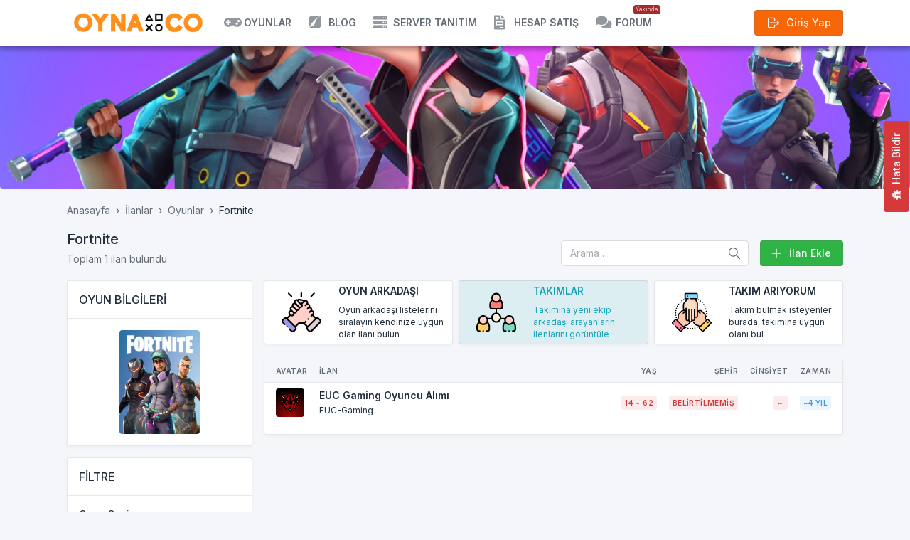

--- FILE ---
content_type: text/html; charset=UTF-8
request_url: https://oyna.co/ilan/oyun/fortnite/11
body_size: 21232
content:
<!DOCTYPE html>
<html lang="tr">

<head>
    <meta charset="UTF-8">
    <meta name="content-language" content="tr">
    <meta name="viewport" content="width=device-width, initial-scale=1, viewport-fit=cover">
    <meta http-equiv="X-UA-Compatible" content="ie=edge">
    <title>Fortnite</title>
        <link type="image/x-icon" rel="shortcut icon" href="/assets/upload/site/favicon.png">
    <meta name="description" content="MMO Oyun Buluşma Noktası Platformudur. Oyuncuları Buluşturmayı Hedeflemekle Beraber, Oyun Dünyasıyla İlgili Tüm Gelişmeleri Sunar.">
    <meta name="keywords" content="oyun,ilan,kod,haber,oyuncu,pramade,beraber,takım,arkadaş,ilanlar,arıyorum,aranıyor,blog,online,oyunlar,mmo,mmorpg,mmofps,mmorts,oyun arkadaşı arıyorum,takım arkadaşı arıyorum,pre,oi,oynayan varmı">
    <meta property="og:title" content="Oyna CO" />
    <meta property="og:description" content="MMO Oyun Buluşma Noktası Platformudur. Oyuncuları Buluşturmayı Hedeflemekle Beraber, Oyun Dünyasıyla İlgili Tüm Gelişmeleri Sunar." />
    <meta property="og:type" content="website" />
    <meta property="og:url" content="https://oyna.co" />
    <meta property="og:image" content="/assets/upload/site/logosite.png" />
    <meta name="robots" content="index, follow">
    <link href="/assets/css/oyna.css?v=1" rel="stylesheet">
    <link href="/assets/plugin/fontawesome/css/all.min.css" rel="stylesheet">
    <link href="/assets/plugin/fonts/remixicon.css" rel="stylesheet">
    <script src="/assets/js/jquery-3.6.0.min.js"></script>
    <script src="/assets/js/jquery-ui.min.js"></script>
    <script src="/assets/js/jquery.cookie.min.js"></script>

    <script src="/assets/plugin/ckeditor/ckeditor.js"></script>
    <script src="https://cdnjs.cloudflare.com/ajax/libs/OwlCarousel2/2.3.4/owl.carousel.min.js" integrity="sha512-bPs7Ae6pVvhOSiIcyUClR7/q2OAsRiovw4vAkX+zJbw3ShAeeqezq50RIIcIURq7Oa20rW2n2q+fyXBNcU9lrw==" crossorigin="anonymous" referrerpolicy="no-referrer"></script>
    <link rel="stylesheet" href="https://cdnjs.cloudflare.com/ajax/libs/OwlCarousel2/2.3.4/assets/owl.carousel.min.css" integrity="sha512-tS3S5qG0BlhnQROyJXvNjeEM4UpMXHrQfTGmbQ1gKmelCxlSEBUaxhRBj/EFTzpbP4RVSrpEikbmdJobCvhE3g==" crossorigin="anonymous" referrerpolicy="no-referrer" />

        <script src="/assets/js/oyna.js"></script>
    <script src="/assets/js/oyna-mode.js?v=2"></script>
    <meta name="theme-color" content="#ff9500">
    <meta name="google-site-verification" content="aEFMxPo6tYiP5kOrGxdl84TCYjvqsLQPq-VwtZhXfQM" />    <script>
        window.addEventListener('load', function() {
            $(".preload").hide();
            // $(".wrapper").show(1000);
        });
    </script>
    <link rel="stylesheet" href="https://cdn.jsdelivr.net/gh/fancyapps/fancybox@3.5.7/dist/jquery.fancybox.min.css" />
    <script src="https://cdn.jsdelivr.net/gh/fancyapps/fancybox@3.5.7/dist/jquery.fancybox.min.js"></script>
    <!-- Global site tag (gtag.js) - Google Analytics -->
    <script async src="https://www.googletagmanager.com/gtag/js?id=G-6V5N0BLF5X"></script>
    <script>
        window.dataLayer = window.dataLayer || [];

        function gtag() {
            dataLayer.push(arguments);
        }
        gtag('js', new Date());

        gtag('config', 'G-6V5N0BLF5X');
            </script>

</head>

<body class="antialiased "><div class="preload" id="preload"></div>
<div class="wrapper">
    <style>
        .bug-report {position:fixed; top:30%; right:-45px; transform: rotate(-90deg);}
    </style>

    <div class="sticky-top">
    <a class="btn btn-danger bug-report" href="/iletisim/?konu=hata-bildir" title="İLAN VER"><i class="fas fa-bug me-2"></i>Hata Bildir</a>
        <header class="navbar border-bottom navbar-expand-lg navbar-light d-print-none" style="z-index:999;">
            <div class="container-xl pt-1 pb-1">
                <button class="navbar-toggler me-2" type="button" data-bs-toggle="collapse" data-bs-target="#navbar-menu">
                    <span class="navbar-toggler-icon"></span>
                </button>
                <h1 class="navbar-brand navbar-brand-autodark d-none-navbar-horizontal pe-0 pe-md-3 ps-md-2">
                    <a href="/" title="Oyna CO"><img src="/assets/upload/site/logosite.png" width="110" height="32" alt="Oyna CO" class="navbar-brand-image" /></a>
                </h1>
                <div class="navbar-nav flex-row order-lg-last ms-auto ms-0">


                                            <div class="nav-item d-md-flex">
                            <div class="btn-list">
                                <a class="btn btn-orange btn-group-lg" data-bs-toggle="modal" data-bs-target="#modal-small">
                                    <svg xmlns="http://www.w3.org/2000/svg" class="icon m-0" width="24" height="24" viewBox="0 0 24 24" stroke-width="2" stroke="currentColor" fill="none" stroke-linecap="round" stroke-linejoin="round">
                                        <path stroke="none" d="M0 0h24v24H0z" fill="none" />
                                        <path d="M14 8v-2a2 2 0 0 0 -2 -2h-7a2 2 0 0 0 -2 2v12a2 2 0 0 0 2 2h7a2 2 0 0 0 2 -2v-2" />
                                        <path d="M7 12h14l-3 -3m0 6l3 -3" />
                                    </svg>
                                    <span class="d-none d-md-block ms-2">Giriş Yap</span>
                                </a>
                            </div>
                        </div>

                                    </div>
                <div class="collapse navbar-collapse" id="navbar-menu">
                    <div class="d-flex flex-column flex-md-row flex-fill align-items-stretch align-items-md-center">
                        <ul class="navbar-nav">
                                                            <li class="nav-item">
                                    <a class="nav-link" href="/ilan/oyun/" title="Oyna.Co Tüm Oyunlar">
                                        <i class="fas fa-gamepad nav-link-icon icon"></i>
                                        <span class="nav-link-title font-weight-bold"> OYUNLAR</span>
                                                                            </a>
                                </li>
                                                            <li class="nav-item">
                                    <a class="nav-link" href="/blog/" title="sadas">
                                        <i class="fab fa-pied-piper-square nav-link-icon icon"></i>
                                        <span class="nav-link-title font-weight-bold"> BLOG</span>
                                                                            </a>
                                </li>
                                                            <li class="nav-item">
                                    <a class="nav-link" href="/ilan/server/" title="Oyna.Co Sunucu Tanıtım Sayfası">
                                        <i class="fas fa-server nav-link-icon icon"></i>
                                        <span class="nav-link-title font-weight-bold"> SERVER TANITIM</span>
                                                                            </a>
                                </li>
                                                            <li class="nav-item">
                                    <a class="nav-link" href="/ilan/hesap/" title="asdsa">
                                        <i class="fas fa-file-invoice nav-link-icon icon"></i>
                                        <span class="nav-link-title font-weight-bold"> HESAP SATIŞ</span>
                                                                            </a>
                                </li>
                                                            <li class="nav-item">
                                    <a class="nav-link" href="/forum/" title="asdasd">
                                        <i class="fas fa-comments nav-link-icon icon"></i>
                                        <span class="nav-link-title font-weight-bold"> FORUM</span>
                                                                                <span class="header-badge">Yakında</span>
                                                                            </a>
                                </li>
                                                    </ul>
                    </div>
                </div>
            </div>
        </header>
    </div>
    <div class="page-wrapper"><img class="rounded-bottom w-100 object-cover border-bottom h-50" src="/assets/upload/games/oyun_kapak_5aecae951594f.jpg" tabindex="-1">
<div class="container-xl">

    <div class="page-header">

        <ol class="breadcrumb breadcrumb-arrows mb-3" aria-label="breadcrumbs">
            <li class="breadcrumb-item"><a href="/">Anasayfa</a></li>
            <li class="breadcrumb-item"><a href="/ilan">İlanlar</a></li>
            <li class="breadcrumb-item"><a href="/ilan/oyun">Oyunlar</a></li>
            <li class="breadcrumb-item active" aria-current="page"><a href="#">Fortnite</a></li>
        </ol>

        <div class="row align-items-center">
            <div class="col-auto">
                <h2 class="page-title">Fortnite</h2>
                <div class="text-muted mt-1"> Toplam 1 ilan bulundu</div>
            </div>
            <div class="col-auto ms-auto d-print-none mt-3">
                <div class="d-flex">
                    <form action="" method="POST" class="me-3 d-block">

                        <div class="input-icon">
                            <input type="text" class="form-control" name="p_search" placeholder="Arama …" value="">
                            <span class="input-icon-addon">

                                <svg xmlns="http://www.w3.org/2000/svg" class="icon" width="24" height="24" viewBox="0 0 24 24" stroke-width="2" stroke="currentColor" fill="none" stroke-linecap="round" stroke-linejoin="round">
                                    <path stroke="none" d="M0 0h24v24H0z" fill="none" />
                                    <circle cx="10" cy="10" r="7" />
                                    <line x1="21" y1="21" x2="15" y2="15" />
                                </svg>
                            </span>
                        </div>
                    </form>

                    <a href="/ilan/ekle/?type=11" type="submit" class="btn btn-green">

                        <svg xmlns="http://www.w3.org/2000/svg" class="icon" width="24" height="24" viewBox="0 0 24 24" stroke-width="2" stroke="currentColor" fill="none" stroke-linecap="round" stroke-linejoin="round">
                            <path stroke="none" d="M0 0h24v24H0z" fill="none"></path>
                            <line x1="12" y1="5" x2="12" y2="19"></line>
                            <line x1="5" y1="12" x2="19" y2="12"></line>
                        </svg>İlan Ekle
                    </a>
                </div>
            </div>

        </div>

    </div>

</div>

<div class="page-body">
    <div class="container-xl">
        <div class="row row-cards">
            <div class="col-3 d-none d-lg-block">
                <div class="card mb-3">
                    <div class="card-header">
                        <h3 class="card-title">OYUN BİLGİLERİ</h3>
                    </div>
                    <div class="card-body text-center">
                        <a href="#" class="d-block">
                            <img class="rounded-2 w-50" src="/assets/upload/games/oyun_5aecae94c9804.jpg">
                        </a>
                    </div>
                </div>
                <div class="card mb-3">
                    <div class="card-header">
                        <h3 class="card-title">FİLTRE</h3>
                    </div>
                    <div class="card-body">
                        <form action="" method="post">

                            <div class="mb-3">
                                <div class="form-label">Oyun Seviye</div>
                                <select class="form-select form-control-dark" multiple="" name="p_level[]">
                                    <option value="0" >TÜMÜ</option>
                                                                            
                                        <option value="18" >Başlangıç</option>
                                                                            
                                        <option value="19" >Orta</option>
                                                                            
                                        <option value="20" >Yüksek</option>
                                                                            
                                        <option value="21" >Uzman</option>
                                                                    </select>
                            </div>
                            <div class="mb-3">
                                <div class="form-label">Şehir</div>
                                <select class="form-select form-control-dark" multiple="" name="p_city[]">
                                                                            <option value="0" >Belirtilmemiş</option>
                                                                            <option value="1" >ADANA</option>
                                                                            <option value="2" >ADIYAMAN</option>
                                                                            <option value="3" >AFYONKARAHİSAR</option>
                                                                            <option value="4" >AĞRI</option>
                                                                            <option value="5" >AMASYA</option>
                                                                            <option value="6" >ANKARA</option>
                                                                            <option value="7" >ANTALYA</option>
                                                                            <option value="8" >ARTVİN</option>
                                                                            <option value="9" >AYDIN</option>
                                                                            <option value="10" >BALIKESİR</option>
                                                                            <option value="11" >BİLECİKK</option>
                                                                            <option value="12" >BİNGÖL</option>
                                                                            <option value="13" >BİTLİS</option>
                                                                            <option value="14" >BOLU</option>
                                                                            <option value="15" >BURDUR</option>
                                                                            <option value="16" >BURSA</option>
                                                                            <option value="17" >ÇANAKKALE</option>
                                                                            <option value="18" >ÇANKIRI</option>
                                                                            <option value="19" >ÇORUM</option>
                                                                            <option value="20" >DENİZLİ</option>
                                                                            <option value="21" >DİYARBAKIR</option>
                                                                            <option value="22" >EDİRNE</option>
                                                                            <option value="23" >ELAZIĞ</option>
                                                                            <option value="24" >ERZİNCAN</option>
                                                                            <option value="25" >ERZURUM</option>
                                                                            <option value="26" >ESKİŞEHİR</option>
                                                                            <option value="27" >GAZİANTEP</option>
                                                                            <option value="28" >GİRESUN</option>
                                                                            <option value="29" >GÜMÜŞHANE</option>
                                                                            <option value="30" >HAKKARİ</option>
                                                                            <option value="31" >HATAY</option>
                                                                            <option value="32" >ISPARTA</option>
                                                                            <option value="33" >MERSİN</option>
                                                                            <option value="34" >İSTANBUL</option>
                                                                            <option value="35" >İZMİR</option>
                                                                            <option value="36" >KARS</option>
                                                                            <option value="37" >KASTAMONU</option>
                                                                            <option value="38" >KAYSERİ</option>
                                                                            <option value="39" >KIRKLARELİ</option>
                                                                            <option value="40" >KIRŞEHİR</option>
                                                                            <option value="41" >KOCAELİ</option>
                                                                            <option value="42" >KONYA</option>
                                                                            <option value="43" >KÜTAHYA</option>
                                                                            <option value="44" >MALATYA</option>
                                                                            <option value="45" >MANİSA</option>
                                                                            <option value="46" >KAHRAMANMARAŞ</option>
                                                                            <option value="47" >MARDİN</option>
                                                                            <option value="48" >MUĞLA</option>
                                                                            <option value="49" >MUŞ</option>
                                                                            <option value="50" >NEVŞEHİR</option>
                                                                            <option value="51" >NİĞDE</option>
                                                                            <option value="52" >ORDU</option>
                                                                            <option value="53" >RİZE</option>
                                                                            <option value="54" >SAKARYA</option>
                                                                            <option value="55" >SAMSUN</option>
                                                                            <option value="56" >SİİRT</option>
                                                                            <option value="57" >SİNOP</option>
                                                                            <option value="58" >SİVAS</option>
                                                                            <option value="59" >TEKİRDAĞ</option>
                                                                            <option value="60" >TOKAT</option>
                                                                            <option value="61" >TRABZON</option>
                                                                            <option value="62" >TUNCELİ</option>
                                                                            <option value="63" >ŞANLIURFA</option>
                                                                            <option value="64" >UŞAK</option>
                                                                            <option value="65" >VAN</option>
                                                                            <option value="66" >YOZGAT</option>
                                                                            <option value="67" >ZONGULDAK</option>
                                                                            <option value="68" >AKSARAY</option>
                                                                            <option value="69" >BAYBURT</option>
                                                                            <option value="70" >KARAMAN</option>
                                                                            <option value="71" >KIRIKKALE</option>
                                                                            <option value="72" >BATMAN</option>
                                                                            <option value="73" >ŞIRNAK</option>
                                                                            <option value="74" >BARTIN</option>
                                                                            <option value="75" >ARDAHAN</option>
                                                                            <option value="76" >IĞDIR</option>
                                                                            <option value="77" >YALOVA</option>
                                                                            <option value="78" >KARABüK</option>
                                                                            <option value="79" >KİLİS</option>
                                                                            <option value="80" >OSMANİYE</option>
                                                                            <option value="81" >DÜZCE</option>
                                                                    </select>
                            </div>
                            <div class="mb-3">
                                <div class="form-label">Cinsiyet</div>
                                <select class="form-select form-control-dark" multiple="" name="p_gender[]">
                                    <option value="0" >TÜMÜ</option>
                                    <option value="1" >Erkek</option>
                                    <option value="2" >Kadın</option>
                                </select>
                            </div>
                            <div class="mb-3">
                                <label class="form-label">Yaş Aralığı</label>
                                <div class="row g-2">
                                    <div class="col-6">
                                        <input type="text" class="form-control form-control-dark" name="p_age_min" value="" placeholder="min">
                                    </div>

                                    <div class="col-6">
                                        <input type="text" class="form-control form-control-dark" name="p_age_max" value="" placeholder="max">

                                    </div>
                                </div>
                            </div>

                            <hr>
                            <button class="btn btn-primary w-100">
                                FİLTRELE
                            </button>
                            <a href="" class="btn btn-link w-100 mt-2">
                                Temizle
                            </a>

                        </form>
                        
                    </div>
                    
                </div>
                <a class="btn bg-lime-lt mt-3 d-block" href="/ilan/"><i class="fas fa-bullhorn me-2"></i> <span>Tüm İlanlar</span></a>  

                                    <div class="mb-3 p-1">
                        <div id="game_publicity_list_blok" class="carousel slide" data-bs-ride="carousel"><div class="carousel-inner"><div class="carousel-item active"><script async src="https://pagead2.googlesyndication.com/pagead/js/adsbygoogle.js?client=ca-pub-5958346238269403"
     crossorigin="anonymous"></script>
<!-- oyna.co yatay ince -->
<ins class="adsbygoogle"
     style="display:block"
     data-ad-client="ca-pub-5958346238269403"
     data-ad-slot="1177261009"
     data-ad-format="auto"
     data-full-width-responsive="true"></ins>
<script>
     (adsbygoogle = window.adsbygoogle || []).push({});
</script></div></div></div>                    </div>
                            </div>
            <div class="col-12 col-lg-9">
                <div class="row g-2">
                    <div class="col-lg-4">

                        <a href="/ilan/oyun/fortnite/10" class="card  ">
                            <div class="row  align-items-center">
                                <div class="col-auto p-3 ps-4">
                                    <svg id="Capa_1" class="icon icon-lg " enable-background="new 0 0 512 512" height="512" viewBox="0 0 512 512" width="512" xmlns="http://www.w3.org/2000/svg">
                                        <g clip-rule="evenodd" fill-rule="evenodd">
                                            <path d="m386.228 494.183 107.941-107.81c9.153-9.142 9.153-24.115 0-33.257l-17.797-17.747c-9.153-9.143-24.116-9.143-33.269 0l-.481.452-107.006 106.877-.454.481c-9.153 9.142-9.153 24.087 0 33.229l17.797 17.775c1.814 1.812 3.882 3.284 6.092 4.387h21.084c2.211-1.103 4.251-2.575 6.093-4.387z" fill="#dad0d3" />
                                            <path d="m335.616 442.698 107.006-106.876-46.815-46.759c-70.109-39.71-126.87 51.316-111.256 102.631z" fill="#ffdcd5" />
                                            <path d="m130.079 498.57h21.084c2.211-1.103 4.251-2.575 6.093-4.387l17.797-17.775c9.153-9.142 9.153-24.087 0-33.229l-.482-.481-107.006-106.876-.454-.452c-9.153-9.143-24.144-9.143-33.297 0l-17.768 17.747c-9.154 9.142-9.154 24.115 0 33.257l107.912 107.81c1.842 1.811 3.91 3.283 6.121 4.386z" fill="#9d9ae8" />
                                            <path d="m301.894 382.835 66.084-65.977 27.829-27.795 8.757-8.745c9.662-9.681 9.662-25.474 0-35.126-9.663-9.68-25.505-9.68-35.168 0l8.813-8.831c9.691-9.651 9.691-25.473 0-35.125-9.664-9.68-25.505-9.68-35.168 0l8.813-8.831c9.692-9.651 9.692-25.473 0-35.125-9.663-9.652-25.504-9.652-35.168 0l8.842-8.802c9.663-9.68 9.663-25.474 0-35.154-5.866-5.831-13.97-8.151-21.594-6.906-4.988.793-9.777 3.085-13.603 6.906l-35.224 35.21 1.133 1.132.198.199c9.664 9.651 9.664 25.473 0 35.125-9.663 9.68-25.504 9.68-35.168 0 9.664 9.68 9.664 25.473 0 35.153-9.691 9.652-25.504 9.652-35.196 0 9.692 9.652 9.692 25.474 0 35.126-9.663 9.651-25.476 9.651-35.168 0 9.692 9.651 9.692 25.474 0 35.125-9.663 9.68-25.504 9.68-35.168 0l-1.332-1.331-46.843 46.759 107.005 106.876 44.718-44.664c12.667-13.104 42.337-1.641 65.263-6.34 6.52-1.33 12.47-3.991 17.345-8.859z" fill="#ffd0c7" />
                                            <path d="m221.271 184.99c9.664 9.68 25.505 9.68 35.168 0 9.664-9.652 9.664-25.474 0-35.125l-.198-.199c-14.934-1.075-43.499-26.973-45.199-45.145-9.693-9.68-25.505-9.68-35.196 0-9.664 9.652-9.664 25.474 0 35.125l8.841 8.831z" fill="#ffdcd5" />
                                            <path d="m186.075 220.143c9.692 9.652 25.505 9.652 35.196 0 9.664-9.68 9.664-25.473 0-35.153l-36.584-36.512c-9.692-9.68-25.505-9.68-35.168 0-9.692 9.651-9.692 25.445 0 35.125l8.813 8.803z" fill="#ffdcd5" />
                                            <path d="m150.907 255.269c9.692 9.651 25.505 9.651 35.168 0 9.692-9.652 9.692-25.474 0-35.126l-27.743-27.738c-9.663-9.651-25.504-9.651-35.168 0-9.691 9.68-9.691 25.474 0 35.154l17.655 17.633z" fill="#ffdcd5" />
                                            <path d="m115.739 290.394c9.664 9.68 25.505 9.68 35.168 0 9.692-9.651 9.692-25.474 0-35.125l-10.088-10.077c-9.692-9.68-25.505-9.68-35.196 0-9.664 9.652-9.664 25.445 0 35.126l8.785 8.745z" fill="#ffdcd5" />
                                            <path d="m255.107 148.534 35.224-35.21c3.826-3.821 8.615-6.113 13.603-6.906l-68.041-12.878c-13.432-2.548-26.156-2.632-24.852 10.982 1.7 18.171 30.265 44.069 45.199 45.145z" fill="#ffdcd5" />
                                        </g>
                                        <path d="m255.107 65.06c5.562 0 10.071-4.509 10.071-10.071v-44.918c0-5.562-4.509-10.071-10.071-10.071s-10.071 4.509-10.071 10.071v44.918c.001 5.562 4.51 10.071 10.071 10.071z" />
                                        <path d="m501.28 345.985-17.791-17.741c-6.329-6.321-14.764-9.803-23.752-9.803-5.747 0-11.264 1.43-16.153 4.109l-33.526-33.486 1.633-1.631c13.601-13.628 13.596-35.773-.001-49.355-4.859-4.868-10.922-8.114-17.531-9.48.91-3.141 1.389-6.431 1.389-9.798 0-9.355-3.634-18.127-10.212-24.678-4.86-4.868-10.922-8.114-17.531-9.48.91-3.141 1.389-6.43 1.389-9.798 0-9.356-3.634-18.127-10.223-24.688-4.976-4.97-11.093-8.116-17.516-9.455 3.436-11.847.5-25.176-8.82-34.512-7.757-7.725-18.285-11.045-28.43-9.969l-66.435-12.575c-10.132-1.922-22.785-3.193-30.771 4.092-.504.46-1.018.989-1.525 1.578-12.384-4.514-26.827-1.826-36.745 8.08-6.579 6.571-10.203 15.339-10.203 24.689 0 3.368.477 6.657 1.386 9.799-6.602 1.365-12.657 4.607-17.5 9.459-6.592 6.565-10.227 15.323-10.234 24.662-.003 3.376.476 6.676 1.39 9.826-6.605 1.362-12.664 4.598-17.522 9.45-6.592 6.585-10.222 15.358-10.222 24.703 0 7.159 2.137 13.977 6.097 19.737-5 1.695-9.58 4.516-13.415 8.347-13.61 13.593-13.615 35.739.009 49.387l1.627 1.62-33.53 33.469c-12.461-5.867-27.814-3.669-38.097 6.601l-17.802 17.752c-6.332 6.324-9.818 14.76-9.819 23.753 0 8.994 3.487 17.431 9.819 23.756l22.217 22.19c3.935 3.931 10.312 3.927 14.242-.008 3.931-3.935 3.927-10.312-.008-14.242l-22.217-22.19c-2.522-2.519-3.911-5.895-3.911-9.505 0-3.609 1.389-6.984 3.905-9.497l17.803-17.753c4.448-4.444 11.256-5.105 16.426-2.014.364.547.785 1.068 1.267 1.55.862.865 1.847 1.528 2.894 2.013l102.093 101.943c.485 1.057 1.151 2.052 2.02 2.922.846.848 1.811 1.502 2.835 1.984 2.159 2.441 3.352 5.559 3.352 8.885 0 3.61-1.389 6.985-3.911 9.504l-17.785 17.764c-5.255 5.232-13.803 5.231-19.042.016l-22.218-22.219c-3.933-3.933-10.309-3.933-14.242-.001-3.933 3.933-3.934 10.309-.001 14.242l22.233 22.235c6.545 6.516 15.139 9.774 23.736 9.774 8.6 0 17.204-3.262 23.756-9.785l17.796-17.775c6.332-6.325 9.819-14.761 9.819-23.756 0-6.419-1.785-12.549-5.105-17.835l37.736-37.69c.04-.041.081-.082.121-.122 4.321-4.467 16.354-3.631 27.991-2.823 8.268.574 17.486 1.214 26.492.176l41.324 41.275c-2.677 4.881-4.106 10.391-4.106 16.129 0 8.985 3.487 17.416 9.819 23.741l17.797 17.775c6.328 6.321 14.763 9.803 23.751 9.803 8.987 0 17.422-3.482 23.751-9.803l107.941-107.81c6.332-6.324 9.819-14.76 9.819-23.754.002-8.993-3.485-17.429-9.823-23.759zm-267.26-242.55 43.687 8.269-26.149 26.139c-4.045-1.944-9.589-5.57-15.671-11.388-8.325-7.964-14.281-17.159-14.822-22.894-.001-.003-.001-.006-.001-.009 0-.001 0-.002 0-.003-.039-.412-.049-.741-.044-.992 1.315-.32 4.815-.675 13 .878zm-51.058 8.211c5.102-5.097 13.028-5.685 18.793-1.781 3.267 13.698 14.952 26.113 20.209 31.143 3.896 3.728 16.397 14.905 29.015 17.977 1.707 2.447 2.636 5.364 2.636 8.442 0 3.965-1.525 7.672-4.304 10.448-2.771 2.776-6.484 4.304-10.456 4.304-3.973 0-7.686-1.528-10.47-4.317l-.001-.001-.005-.005-45.418-45.336c-2.769-2.765-4.294-6.472-4.294-10.436.001-3.965 1.526-7.672 4.295-10.438zm-26.316 43.947c2.771-2.775 6.48-4.304 10.446-4.304 3.971 0 7.692 1.532 10.481 4.318l36.572 36.499c5.759 5.768 5.759 15.154.02 20.902-2.786 2.775-6.512 4.303-10.491 4.303s-7.705-1.528-10.479-4.291l-.001-.001-27.745-27.739c-.043-.043-.09-.083-.134-.127l-8.68-8.676c-2.785-2.782-4.318-6.496-4.315-10.458.004-3.949 1.532-7.644 4.326-10.426zm-26.366 43.938c2.773-2.769 6.49-4.294 10.468-4.294 3.945 0 7.63 1.503 10.391 4.224l27.83 27.817c2.775 2.764 4.304 6.467 4.304 10.427 0 3.959-1.529 7.662-4.315 10.437-2.772 2.768-6.485 4.293-10.456 4.293-3.977 0-7.702-1.529-10.478-4.293l-10.089-10.077c-.002-.003-.005-.005-.007-.007l-17.647-17.626c-2.782-2.779-4.314-6.491-4.314-10.451 0-3.959 1.532-7.672 4.313-10.45zm-17.54 52.787c2.785-2.782 6.507-4.314 10.48-4.314 3.971 0 7.692 1.531 10.477 4.311l10.103 10.091c2.775 2.764 4.304 6.467 4.304 10.427s-1.529 7.662-4.325 10.448c-2.771 2.775-6.484 4.304-10.456 4.304-3.973 0-7.686-1.528-10.477-4.324l-1.265-1.26c-.017-.017-.03-.035-.046-.051-.019-.018-.039-.034-.058-.052l-8.727-8.693c-5.759-5.772-5.764-15.141-.01-20.887zm205.234 114.457c-3.931-3.936-10.308-3.939-14.242-.009l-8.96 8.948c-8.514 8.514-23.941 7.442-38.861 6.407-16.201-1.126-32.954-2.288-43.795 8.842l-37.095 37.05-92.763-92.627 32.828-32.769c5.426 3.326 11.687 5.109 18.238 5.109 9.358 0 18.135-3.628 24.69-10.195 6.599-6.572 10.234-15.343 10.234-24.699 0-.087-.006-.173-.006-.26.087.001.174.006.261.006 9.346 0 18.115-3.617 24.679-10.173 6.599-6.572 10.234-15.344 10.234-24.699 0-.087-.006-.173-.006-.26.088 0 .176.006.265.006 9.343 0 18.117-3.613 24.725-10.194 6.86-6.871 10.253-15.917 10.188-24.944.09 0 .18.006.27.006 9.359 0 18.134-3.628 24.699-10.205 6.579-6.571 10.203-15.339 10.203-24.689 0-6.538-1.778-12.789-5.093-18.205l28.773-28.761c2.144-2.135 4.788-3.475 7.559-4.028.3-.032.596-.08.889-.138 4.446-.613 9.115.758 12.515 4.145 5.759 5.769 5.759 15.155.021 20.903l-8.763 8.727c-.029.029-.06.055-.089.085l-10.092 10.076c-3.936 3.93-3.94 10.307-.009 14.242 3.932 3.936 10.308 3.939 14.242.009l8.798-8.786c.002-.002.004-.004.006-.006l1.33-1.325c5.775-5.722 15.131-5.71 20.9.051 2.776 2.764 4.305 6.467 4.305 10.427 0 3.959-1.529 7.662-4.327 10.448l-8.813 8.831c-.001.001-.002.002-.003.004l-10.092 10.051c-3.941 3.925-3.954 10.302-.029 14.242 3.925 3.941 10.301 3.953 14.242.029l10.138-10.097c2.771-2.776 6.484-4.304 10.456-4.304 3.973 0 7.687 1.528 10.478 4.324 2.776 2.765 4.304 6.468 4.304 10.427s-1.528 7.662-4.32 10.442l-17.57 17.577c-3.932 3.934-3.931 10.31.002 14.242 1.967 1.966 4.543 2.948 7.12 2.948 2.578 0 5.156-.984 7.122-2.951l8.611-8.614c.049-.047.102-.088.151-.137 2.771-2.776 6.484-4.304 10.456-4.304s7.686 1.528 10.467 4.314c5.753 5.747 5.748 15.117.001 20.875l-8.755 8.745c-.003.003-.007.006-.01.009s-.006.007-.009.01l-13.896 13.879c-3.935 3.931-3.939 10.307-.009 14.243 1.967 1.969 4.547 2.954 7.126 2.954 2.576 0 5.151-.982 7.117-2.945l6.797-6.789 32.577 32.539-92.755 92.642-33.234-33.194c2.317-1.49 4.534-3.242 6.615-5.323l8.955-8.944c3.936-3.928 3.94-10.305.009-14.24zm169.078 12.472-107.941 107.81c-2.525 2.522-5.905 3.911-9.517 3.911s-6.992-1.389-9.518-3.912l-17.797-17.775c-2.522-2.518-3.911-5.888-3.911-9.489 0-3.6 1.389-6.97 3.911-9.489l107.941-107.81c2.526-2.523 5.906-3.912 9.518-3.912s6.992 1.389 9.523 3.918l17.791 17.741c2.522 2.519 3.911 5.893 3.911 9.503 0 3.611-1.389 6.986-3.911 9.504z" />
                                        <path d="m121.378 56.57c1.966 1.962 4.54 2.942 7.114 2.942 2.58 0 5.161-.986 7.128-2.957 3.929-3.937 3.923-10.313-.014-14.242l-36.698-36.625c-3.936-3.93-10.313-3.924-14.242.014-3.929 3.937-3.923 10.313.014 14.242z" />
                                        <path d="m381.722 59.513c2.575 0 5.151-.982 7.117-2.945l36.67-36.626c3.935-3.93 3.939-10.307.008-14.242-3.93-3.936-10.306-3.939-14.242-.008l-36.67 36.626c-3.935 3.93-3.939 10.307-.008 14.242 1.967 1.968 4.546 2.953 7.125 2.953z" />
                                        <path d="m62.82 433.204c-3.899 3.966-3.845 10.343.122 14.242l.029.028c1.957 1.924 4.498 2.882 7.038 2.882 2.607 0 5.214-1.009 7.189-3.018 3.899-3.966 3.83-10.357-.136-14.256s-10.342-3.844-14.242.122z" />
                                        <path d="m342.606 352.267c1.532 0 3.086-.349 4.545-1.084 4.966-2.505 6.961-8.561 4.457-13.527-2.505-4.966-8.562-6.962-13.527-4.457l-.056.028c-4.966 2.505-6.933 8.547-4.429 13.513 1.768 3.508 5.324 5.527 9.01 5.527z" />
                                    </svg>
                                </div>
                                <div class="col"><span class=" font-weight-bold">OYUN ARKADAŞI</span><small class="mt-2 d-block">Oyun arkadaşı listelerini sıralayın kendinize uygun olan ilanı bulun</small></div>
                            </div>
                        </a>
                    </div>
                    <div class="col-lg-4">
                        <a href="/ilan/oyun/fortnite/11" class="card bg-cyan-lt">
                            <div class="row  align-items-center">
                                <div class="col-auto p-3 ps-4">
                                    <svg id="Capa_1" class="icon icon-lg" enable-background="new 0 0 512 512" height="512" viewBox="0 0 512 512" width="512" xmlns="http://www.w3.org/2000/svg">
                                        <g clip-rule="evenodd" fill-rule="evenodd">
                                            <path d="m256 379.641c26.139 0 48.044-18.189 53.697-42.601.938-4.036 1.45-8.242 1.45-12.562 0-30.438-24.69-55.135-55.147-55.135-30.456 0-55.146 24.697-55.146 55.135 0 4.319.51 8.525 1.449 12.562 5.654 24.413 27.559 42.601 53.697 42.601z" fill="#fff3da" />
                                            <path d="m34.703 496.931h107.679c13.553 0 24.662-11.112 24.662-24.669v-30.495c0-25.124-11.991-47.604-30.514-62.012-8.836 17.534-27.019 29.556-47.987 29.556s-39.122-12.022-47.988-29.556c-18.523 14.408-30.485 36.888-30.485 62.012v30.495c.001 13.557 11.082 24.669 24.633 24.669z" fill="#ffcd69" />
                                            <path d="m88.543 409.312c20.968 0 39.151-12.022 47.987-29.556 3.665-7.247 5.739-15.461 5.739-24.158 0-6.536-1.165-12.789-3.295-18.557-7.557-20.548-27.276-35.185-50.43-35.185-29.661 0-53.698 24.043-53.698 53.742 0 8.697 2.046 16.911 5.711 24.158 8.864 17.534 27.018 29.556 47.986 29.556z" fill="#ffd0c7" />
                                            <path d="m309.841 210.144c13.523 0 24.576-11.027 24.632-24.526v-.143-30.494-.199c-.056-25.066-12.018-47.462-30.486-61.814-8.836 17.535-27.019 29.557-47.987 29.557-20.967 0-39.122-12.022-47.987-29.557-18.525 14.409-30.486 36.889-30.486 62.013v30.494c0 13.557 11.081 24.669 24.633 24.669z" fill="#ff7b79" />
                                            <path d="m256 122.525c20.968 0 39.151-12.022 47.987-29.557 3.665-7.247 5.74-15.461 5.74-24.157 0-29.699-24.065-53.742-53.727-53.742-23.155 0-42.872 14.635-50.429 35.183-2.132 5.77-3.296 12.022-3.296 18.559 0 8.696 2.074 16.909 5.739 24.157 8.864 17.535 27.019 29.557 47.986 29.557z" fill="#ffd0c7" />
                                            <path d="m477.297 496.931h-107.679c-13.553 0-24.662-11.112-24.662-24.669v-30.495c0-25.124 11.991-47.604 30.514-62.012 8.836 17.534 27.02 29.556 47.988 29.556 20.967 0 39.121-12.022 47.987-29.556 18.524 14.408 30.485 36.888 30.485 62.012v30.495c-.001 13.557-11.081 24.669-24.633 24.669z" fill="#7dd9c2" />
                                            <path d="m423.458 409.312c-20.968 0-39.152-12.022-47.988-29.556-3.665-7.247-5.739-15.461-5.739-24.158 0-6.536 1.165-12.789 3.296-18.557 7.557-20.548 27.275-35.185 50.43-35.185 29.661 0 53.726 24.043 53.726 53.742 0 8.697-2.074 16.911-5.739 24.158-8.865 17.534-27.019 29.556-47.986 29.556z" fill="#ffd0c7" />
                                        </g>
                                        <path d="m88.6 486.86h-.057c-5.562 0-10.042 4.509-10.042 10.071s4.538 10.071 10.1 10.071 10.071-4.509 10.071-10.071-4.51-10.071-10.072-10.071z" />
                                        <path d="m423.401 486.86c-5.562 0-10.071 4.509-10.071 10.071s4.509 10.071 10.071 10.071h.057c5.562 0 10.043-4.509 10.043-10.071s-4.539-10.071-10.1-10.071z" />
                                        <path d="m483.593 376.87c2.363-6.658 3.662-13.815 3.662-21.273 0-35.187-28.619-63.813-63.797-63.813-24.89 0-46.482 14.34-56.991 35.185h-45.312c.031-.828.063-1.656.063-2.491 0-32.531-23.951-59.571-55.147-64.426v-39.837h43.77c19.135 0 34.703-15.584 34.703-34.74v-30.494c0-24.862-10.264-48.11-28.407-64.897 2.363-6.658 3.661-13.815 3.661-21.272 0-35.187-28.619-63.813-63.797-63.813s-63.796 28.626-63.796 63.813c0 7.457 1.298 14.614 3.661 21.271-18.144 16.787-28.408 40.036-28.408 64.898v30.494c0 19.156 15.568 34.74 34.704 34.74h43.769v39.837c-31.196 4.856-55.146 31.896-55.146 64.426 0 .835.032 1.663.063 2.491h-45.313c-10.509-20.845-32.1-35.185-56.99-35.185-35.163 0-63.769 28.626-63.769 63.813 0 7.451 1.296 14.601 3.654 21.253-18.159 16.789-28.43 40.045-28.43 64.917v30.495c0 19.156 15.568 34.74 34.703 34.74h8.893c5.562 0 10.071-4.509 10.071-10.071s-4.509-10.071-10.071-10.071h-8.893c-8.029 0-14.561-6.548-14.561-14.598v-30.495c0-17.513 6.614-33.995 18.433-46.611 11.691 14.743 29.738 24.227 49.968 24.227 20.235 0 38.285-9.479 49.981-24.216 11.829 12.624 18.449 29.102 18.449 46.6v30.495c0 8.049-6.545 14.598-14.591 14.598h-8.778c-5.562 0-10.071 4.509-10.071 10.071s4.509 10.071 10.071 10.071h8.778c19.152 0 34.733-15.584 34.733-34.74v-30.495c0-24.852-10.274-48.101-28.437-64.898 2.363-6.658 3.661-13.814 3.661-21.272 0-2.878-.21-5.707-.581-8.486h43.077c9.219 24.846 33.156 42.601 61.164 42.601 28.009 0 51.946-17.755 61.165-42.601h43.076c-.371 2.779-.581 5.608-.581 8.486 0 7.457 1.298 14.614 3.662 21.272-18.162 16.798-28.437 40.047-28.437 64.898v30.495c0 19.156 15.581 34.74 34.733 34.74h8.779c5.562 0 10.071-4.509 10.071-10.071s-4.509-10.071-10.071-10.071h-8.779c-8.046 0-14.591-6.548-14.591-14.598v-30.495c0-17.498 6.62-33.977 18.449-46.6 11.696 14.737 29.747 24.216 49.982 24.216 20.234 0 38.284-9.478 49.98-24.214 11.811 12.614 18.421 29.091 18.421 46.598v30.495c0 8.049-6.532 14.598-14.561 14.598h-8.893c-5.562 0-10.071 4.509-10.071 10.071s4.509 10.071 10.071 10.071h8.893c19.135 0 34.703-15.584 34.703-34.74v-30.495c0-24.863-10.264-48.111-28.407-64.897zm-227.593-351.73c24.072 0 43.656 19.591 43.656 43.672 0 24.064-19.584 43.643-43.656 43.643-24.071 0-43.655-19.578-43.655-43.643 0-24.081 19.584-43.672 43.655-43.672zm-68.402 160.335v-30.494c0-17.507 6.61-33.983 18.422-46.599 11.696 14.736 29.746 24.214 49.98 24.214s38.284-9.478 49.981-24.213c11.811 12.615 18.421 29.092 18.421 46.598v30.494c0 8.049-6.532 14.598-14.561 14.598h-107.68c-8.03 0-14.563-6.548-14.563-14.598zm-99.055 213.766c-24.056 0-43.627-19.579-43.627-43.644 0-24.08 19.571-43.671 43.627-43.671 24.071 0 43.655 19.591 43.655 43.671 0 24.065-19.583 43.644-43.655 43.644zm167.457-29.671c-24.855 0-45.075-20.228-45.075-45.092 0-24.849 20.221-45.065 45.075-45.065 24.855 0 45.076 20.216 45.076 45.065 0 24.864-20.221 45.092-45.076 45.092zm167.458 29.671c-24.072 0-43.656-19.579-43.656-43.644 0-24.08 19.584-43.671 43.656-43.671 24.071 0 43.655 19.591 43.655 43.671-.001 24.065-19.584 43.644-43.655 43.644z" />
                                    </svg>
                                </div>
                                <div class="col"><span class=" font-weight-bold">TAKIMLAR</span><small class="mt-2 d-block">Takımına yeni ekip arkadaşı arayanların ilenlarını görüntüle</small></div>
                            </div>
                        </a>
                    </div>
                    <div class="col-lg-4">
                        <a href="/ilan/oyun/fortnite/12" class="card ">
                            <div class="row  align-items-center">
                                <div class="col-auto p-3 ps-4">
                                    <svg class="icon icon-lg" height="512pt" viewBox="0 -6 512.00088 512" width="512pt" xmlns="http://www.w3.org/2000/svg">
                                        <path d="m305.03125 406.574219-112.921875-112.921875c-7.078125-7.078125-7.085937-18.527344-.023437-25.589844 2.792968-2.792969 6.28125-4.484375 9.910156-5.054688 5.527344-.894531 11.40625.796876 15.683594 5.074219l-29.078126-29.074219c-3.535156-3.539062-5.3125-8.167968-5.308593-12.792968 0-.960938.078125-1.929688.230469-2.894532.582031-3.632812 2.265624-7.113281 5.058593-9.90625 2.765625-2.765624 6.191407-4.441406 9.769531-5.035156 4.875-.8125 10.007813.375 14.101563 3.566406l-11.066406-11.066406c-3.535157-3.535156-5.3125-8.183594-5.3125-12.808594-.003907-.980468.078125-1.972656.242187-2.941406.578125-3.605468 2.261719-7.070312 5.042969-9.851562 2.792969-2.792969 6.277344-4.480469 9.921875-5.054688 5.527344-.890625 11.40625.800782 15.683594 5.078125l12.671875 12.671875c-4.273438-4.273437-5.96875-10.15625-5.078125-15.683594.574218-3.628906 2.253906-7.109374 5.054687-9.910156 7.058594-7.054687 18.519531-7.050781 25.59375.023438l73.382813 73.386718.207031-.292968c3.71875-3.71875 8.101563-6.363282 12.777344-7.941406 11.542969-3.886719 24.820312-1.230469 34.027343 7.976562l34.21875 34.21875c6.578126 6.578125 10.265626 15.488281 10.28125 24.777344l.019532 21.40625c.007812 10.003906 3.988281 19.601562 11.074218 26.6875l7.632813 7.628906-87.277344 87.273438-9.75-9.75c-6.484375-6.484376-15.109375-10.390626-24.253906-10.988282-8.496094-.558594-16.492187-4.183594-22.515625-10.210937zm0 0" fill="#fecbaa" />
                                        <path d="m355.878906 443.191406 99.058594-99.058594c3.265625-3.265624 8.558594-3.265624 11.820312 0l35.28125 35.277344c3.261719 3.265625 3.261719 8.554688 0 11.820313l-99.0625 99.0625c-3.265624 3.261719-8.554687 3.261719-11.820312 0l-35.277344-35.28125c-3.265625-3.261719-3.265625-8.554688 0-11.820313zm0 0" fill="#fdd559" />
                                        <path d="m206.953125 406.585938 112.921875-112.921876c7.078125-7.078124 7.082031-18.527343.019531-25.589843-2.792969-2.796875-6.28125-4.484375-9.90625-5.058594-5.53125-.890625-11.40625.800781-15.6875 5.078125l29.078125-29.078125c3.535156-3.535156 5.3125-8.167969 5.308594-12.792969 0-.960937-.074219-1.929687-.230469-2.890625-.582031-3.632812-2.265625-7.113281-5.058593-9.90625-2.761719-2.765625-6.191407-4.441406-9.769532-5.035156-4.875-.8125-10.007812.375-14.101562 3.5625l11.066406-11.066406c3.535156-3.535157 5.3125-8.179688 5.3125-12.804688.003906-.984375-.078125-1.972656-.242188-2.941406-.578124-3.605469-2.261718-7.074219-5.042968-9.851563-2.792969-2.792968-6.277344-4.484374-9.917969-5.054687-5.53125-.890625-11.40625.796875-15.6875 5.074219l-12.671875 12.671875c4.273438-4.269531 5.96875-10.152344 5.078125-15.683594-.570313-3.625-2.253906-7.105469-5.054687-9.90625-7.058594-7.058594-18.519532-7.050781-25.589844.019531l-73.386719 73.386719-.207031-.289063c-3.71875-3.71875-8.101563-6.363281-12.777344-7.941406-11.539062-3.890625-24.820312-1.230468-34.027344 7.976563l-34.214844 34.21875c-6.578124 6.578125-10.269531 15.488281-10.28125 24.777343l-.023437 21.40625c-.003906 10.007813-3.984375 19.601563-11.070313 26.6875l-7.632812 7.628907 87.273438 87.273437 9.753906-9.75c6.484375-6.484375 15.109375-10.390625 24.253906-10.988281 8.492188-.558594 16.488281-4.1875 22.515625-10.210937zm0 0" fill="#fecbaa" />
                                        <path d="m156.105469 443.203125-99.0625-99.0625c-3.265625-3.265625-8.558594-3.265625-11.820313 0l-35.28125 35.28125c-3.261718 3.261719-3.261718 8.554687 0 11.820313l99.0625 99.058593c3.265625 3.265625 8.554688 3.265625 11.820313 0l35.28125-35.277343c3.261719-3.265626 3.261719-8.558594 0-11.820313zm0 0" fill="#ff84a7" />
                                        <path d="m328.214844 135.957031v159.695313c0 10.011718-8.089844 18.109375-18.082032 18.109375-3.949218 0-7.609374-1.269531-10.582031-3.429688-4.539062-3.28125-7.5-8.628906-7.5-14.679687v41.121094c0 5-2.019531 9.53125-5.289062 12.800781-.679688.679687-1.417969 1.308593-2.210938 1.878906-2.980469 2.160156-6.628906 3.429687-10.578125 3.429687-3.910156 0-7.519531-1.238281-10.472656-3.347656-4.019531-2.871094-6.808594-7.339844-7.449219-12.492187v15.652343c0 5-2.03125 9.539063-5.300781 12.808594-.6875.699219-1.449219 1.339844-2.25 1.910156-2.960938 2.140626-6.597656 3.402344-10.53125 3.402344-3.949219 0-7.609375-1.273437-10.589844-3.441406-4.539062-3.28125-7.5-8.628906-7.5-14.679688v-17.921874c0 6.039062-2.960937 11.402343-7.5 14.679687-2.96875 2.160156-6.621094 3.429687-10.578125 3.429687-9.980469 0-18.082031-8.109374-18.082031-18.109374v-103.785157l-.351562.0625c-5.257813 0-10.230469-1.230469-14.648438-3.421875-10.910156-5.410156-18.421875-16.679687-18.421875-29.699218v-48.390626c0-9.300781 3.691406-18.210937 10.25-24.792968l15.121094-15.148438c7.070312-7.082031 11.039062-16.683594 11.039062-26.703125v-10.789062h123.425781v13.789062c0 9.171875 3.339844 18.03125 9.378907 24.921875 5.613281 6.398438 8.703125 14.621094 8.703125 23.140625zm0 0" fill="#fedfc5" />
                                        <path d="m319.894531 268.074219c-2.792969-2.796875-6.28125-4.484375-9.90625-5.058594-5.53125-.890625-11.40625.800781-15.683593 5.078125l29.078124-29.078125c3.535157-3.535156 5.308594-8.167969 5.308594-12.792969 0-.960937-.078125-1.929687-.234375-2.890625-.578125-3.636719-2.261719-7.113281-5.054687-9.90625-2.765625-2.765625-6.195313-4.441406-9.773438-5.035156-4.871094-.8125-10.003906.375-14.097656 3.5625l11.066406-11.066406c3.535156-3.535157 5.308594-8.179688 5.308594-12.804688.007812-.984375-.078125-1.972656-.242188-2.941406-.578124-3.605469-2.261718-7.074219-5.039062-9.851563-2.792969-2.792968-6.28125-4.484374-9.921875-5.054687-5.53125-.890625-11.40625.796875-15.683594 5.074219l-12.671875 12.671875c4.269532-4.269531 5.96875-10.152344 5.074219-15.683594-.570313-3.625-2.253906-7.105469-5.054687-9.90625-7.058594-7.058594-18.519532-7.050781-25.589844.019531l-73.386719 73.386719-.207031-.289063c-3.71875-3.71875-8.101563-6.363281-12.777344-7.941406-5.535156-1.867187-11.472656-2.207031-17.167969-1.058594 4.589844 6.933594 11 12.683594 18.820313 16.5625 2.167968 1.074219 4.390625 1.976563 6.65625 2.707032v90.996094c0 18.257812 14.839844 33.109374 33.082031 33.109374 2.191406 0 4.355469-.210937 6.460937-.628906 2.355469 4.8125 5.863282 9.046875 10.289063 12.246094 2.746094 2 5.742187 3.53125 8.894531 4.59375l92.429688-92.433594c7.082031-7.074218 7.089844-18.523437.023437-25.585937zm0 0" fill="#ffae85" />
                                        <path d="m343.203125 295.652344v-63.863282c-1.550781 1.085938-3.03125 2.324219-4.417969 3.710938l-.203125.289062-73.386719-73.386718c-7.070312-7.070313-18.535156-7.078125-25.589843-.019532-2.800781 2.800782-4.484375 6.277344-5.058594 9.90625-.890625 5.53125.808594 11.414063 5.078125 15.683594l-12.671875-12.671875c-4.277344-4.277343-10.152344-5.964843-15.683594-5.074219-3.640625.570313-7.128906 2.261719-9.921875 5.054688-2.777344 2.777344-4.460937 6.246094-5.042968 9.851562-.160157.96875-.246094 1.957032-.238282 2.941407 0 4.625 1.773438 9.269531 5.3125 12.804687l11.066406 11.066406c-4.097656-3.1875-9.230468-4.375-14.101562-3.5625-3.578125.59375-7.007812 2.269532-9.773438 5.035157-2.792968 2.792969-4.476562 6.269531-5.054687 9.90625-.15625.960937-.234375 1.929687-.234375 2.890625 0 4.625 1.773438 9.257812 5.308594 12.792968l29.078125 29.078126c-4.277344-4.277344-10.152344-5.96875-15.683594-5.078126-3.625.574219-7.113281 2.261719-9.90625 5.054688-7.0625 7.066406-7.054687 18.515625.023437 25.59375l75.648438 75.648438c2.03125.386718 4.109375.582031 6.214844.582031 7.007812 0 13.710937-2.171875 19.351562-6.261719 1.441406-1.039062 2.800782-2.199219 4.042969-3.441406 6.246094-6.242188 9.683594-14.554688 9.683594-23.40625v-8.152344c1.019531.09375 2.046875.140625 3.082031.140625 18.238281-.003906 33.078125-14.855469 33.078125-33.113281zm0 0" fill="#ffae85" />
                                        <path d="m328.214844 135.957031v159.695313c0 10.011718-8.089844 18.109375-18.082032 18.109375-.269531 0-.558593 0-.851562-.019531-3.609375-.167969-6.957031-1.398438-9.707031-3.398438-.011719 0-.011719-.011719-.023438-.011719-4.539062-3.28125-7.5-8.628906-7.5-14.679687v41.121094c0 5-2.019531 9.53125-5.289062 12.800781-.679688.679687-1.417969 1.308593-2.210938 1.878906-2.980469 2.160156-6.628906 3.429687-10.578125 3.429687-3.910156 0-7.519531-1.238281-10.472656-3.347656-4.019531-2.871094-6.808594-7.339844-7.449219-12.492187v15.652343c0 5-2.03125 9.539063-5.300781 12.808594-.6875.699219-1.449219 1.339844-2.25 1.910156-2.960938 2.140626-6.597656 3.402344-10.53125 3.402344-3.949219 0-7.609375-1.273437-10.589844-3.441406-4.539062-3.28125-7.5-8.628906-7.5-14.679688v-17.921874c0 6.039062-2.960937 11.402343-7.5 14.679687-2.96875 2.160156-6.621094 3.429687-10.578125 3.429687-9.980469 0-18.082031-8.109374-18.082031-18.109374v-103.785157l-.351562.0625c-5.257813 0-10.230469-1.230469-14.648438-3.421875-10.910156-5.410156-18.421875-16.679687-18.421875-29.699218v-48.390626c0-9.300781 3.691406-18.210937 10.25-24.792968l15.121094-15.148438c4.371093-4.382812 7.5625-9.722656 9.351562-15.542968 1.121094-3.597657 1.6875-7.390626 1.6875-11.160157v-10.789062h123.425781v13.789062c0 3.089844.328126 6.351563 1.191407 9.332031 1.4375 5.730469 4.238281 11.078126 8.1875 15.589844 5.5625 6.351563 8.703125 14.679688 8.703125 23.140625zm0 0" fill="#fedfc5" />
                                        <path d="m328.214844 135.957031v159.695313c0 10.011718-8.089844 18.109375-18.082032 18.109375-.269531 0-.558593 0-.851562-.019531-3.609375-.167969-6.957031-1.398438-9.707031-3.398438l.308593-153.886719c0-.929687-.210937-2.398437-.601562-4.269531-6.898438-33.609375-35.269531-56.132812-69.582031-56.132812h-44.679688c1.121094-3.597657 1.6875-7.390626 1.6875-11.160157v-10.789062h123.425781v13.789062c0 3.089844.328126 6.351563 1.191407 9.332031 1.4375 5.730469 4.238281 11.078126 8.1875 15.589844 5.5625 6.351563 8.703125 14.679688 8.703125 23.140625zm0 0" fill="#fecbaa" />
                                        <path d="m318.152344 74.109375h-140.097656c-4.613282 0-8.355469-3.742187-8.355469-8.359375v-49.890625c0-4.617187 3.742187-8.359375 8.355469-8.359375h140.097656c4.613281 0 8.355468 3.742188 8.355468 8.359375v49.890625c0 4.617188-3.742187 8.359375-8.355468 8.359375zm0 0" fill="#83d9ff" />
                                        <path d="m210.359375 447.886719-1.503906 7.347656 1.449219-7.355469c-4.0625-.800781-8.007813 1.84375-8.808594 5.90625-.800782 4.066406 1.84375 8.007813 5.910156 8.808594.011719.003906.125.023438.136719.027344.476562.089844.949219.136718 1.417969.136718 3.527343 0 6.671874-2.5 7.355468-6.09375.78125-4.070312-1.886718-8-5.957031-8.777343zm0 0" />
                                        <path d="m267.703125 450.296875.746094 7.460937-.769531-7.457031c-4.121094.421875-7.117188 4.105469-6.691407 8.226563.394531 3.859375 3.652344 6.734375 7.449219 6.734375.257812 0 .519531-.015625.777344-.039063l.207031-.023437c4.101563-.480469 7.011719-4.179688 6.554687-8.28125-.460937-4.097657-4.171874-7.050781-8.273437-6.621094zm0 0" />
                                        <path d="m238.992188 451.242188s-.105469-.003907-.109376-.003907c-4.132812-.1875-7.585937 3.023438-7.773437 7.160157-.183594 4.136718 3.066406 7.640624 7.203125 7.828124.117188.007813.230469.007813.347656.007813 3.984375 0 7.304688-3.136719 7.484375-7.160156.1875-4.136719-3.011719-7.644531-7.152343-7.832031zm0 0" />
                                        <path d="m182.65625 440.265625-.09375-.035156c-3.898438-1.398438-8.148438.640625-9.546875 4.539062-1.402344 3.898438.667969 8.210938 4.566406 9.613281.839844.300782 1.695313.441407 2.535157.441407 3.074218 0 5.960937-1.902344 7.058593-4.964844 1.402344-3.898437-.621093-8.195313-4.519531-9.59375zm0 0" />
                                        <path d="m296.007812 445.046875 1.847657 7.269531-1.871094-7.261718c-4.011719 1.03125-6.425781 5.121093-5.394531 9.132812.871094 3.382812 3.917968 5.632812 7.257812 5.632812.621094 0 1.25-.078124 1.878906-.242187.03125-.007813.164063-.042969.199219-.050781 3.980469-1.085938 6.308594-5.175782 5.246094-9.164063-1.0625-3.984375-5.167969-6.355469-9.164063-5.316406zm0 0" />
                                        <path d="m323.121094 435.589844 2.972656 6.882812-2.996094-6.875c-3.796875 1.65625-5.535156 6.074219-3.882812 9.871094 1.230468 2.824219 3.988281 4.507812 6.882812 4.507812.996094 0 2.015625-.203124 2.988282-.625.03125-.015624.152343-.066406.183593-.082031 3.761719-1.699219 5.421875-6.105469 3.742188-9.875-1.679688-3.773437-6.109375-5.464843-9.890625-3.804687zm0 0" />
                                        <path d="m154.007812 93.699219c1.203126 0 2.425782-.289063 3.554688-.890625 3.65625-1.949219 5.035156-6.492188 3.085938-10.148438-1.949219-3.652344-6.488282-5.039062-10.144532-3.085937l-.089844.046875c-3.652343 1.949218-4.992187 6.46875-3.042968 10.125 1.34375 2.523437 3.953125 3.953125 6.636718 3.953125zm0 0" />
                                        <path d="m67.253906 177.46875c1.113282.582031 2.304688.859375 3.480469.859375 2.699219 0 5.308594-1.460937 6.648437-4.019531l.132813-.261719c1.828125-3.71875.296875-8.214844-3.421875-10.039063-3.691406-1.820312-8.152344-.320312-10.003906 3.347657-1.914063 3.664062-.5 8.191406 3.164062 10.113281zm0 0" />
                                        <path d="m56.695312 205.683594c.796876.269531 1.605469.398437 2.40625.398437 3.125 0 6.042969-1.972656 7.101563-5.097656l.097656-.296875c1.21875-3.957031-1.003906-8.15625-4.964843-9.371094-3.925782-1.210937-8.09375.96875-9.347657 4.875-1.316406 3.917969.789063 8.167969 4.707031 9.492188zm0 0" />
                                        <path d="m82.050781 151.230469c1.332031.96875 2.875 1.4375 4.40625 1.4375 2.316407 0 4.605469-1.074219 6.070313-3.089844l.097656-.132813c2.40625-3.367187 1.621094-8.039062-1.738281-10.445312-3.363281-2.410156-8.050781-1.636719-10.464844 1.722656l6.042969 4.445313-6.066406-4.414063c-2.4375 3.351563-1.695313 8.042969 1.652343 10.476563zm0 0" />
                                        <path d="m128.546875 109.898438c1.574219 0 3.160156-.496094 4.515625-1.527344 3.34375-2.445313 4.066406-7.136719 1.621094-10.480469-2.449219-3.34375-7.140625-4.066406-10.480469-1.621094l-.1875.136719c-3.296875 2.503906-3.953125 7.21875-1.449219 10.519531 1.476563 1.945313 3.714844 2.972657 5.980469 2.972657zm0 0" />
                                        <path d="m50 319.425781c.992188 3.222657 3.953125 5.289063 7.15625 5.289063.730469 0 1.476562-.109375 2.210938-.335938 3.9375-1.207031 6.160156-5.378906 4.980468-9.324218-1.128906-3.9375-5.210937-6.25-9.183594-5.167969-3.996093 1.089843-6.351562 5.214843-5.261718 9.210937.023437.078125.074218.25.097656.328125zm0 0" />
                                        <path d="m105.890625 129.664062c1.949219 0 3.898437-.753906 5.371094-2.253906 2.925781-2.929687 2.925781-7.679687 0-10.605468-2.929688-2.929688-7.679688-2.929688-10.609375 0l-.125.125c-2.898438 2.957031-2.839844 7.699218.117187 10.597656 1.457031 1.429687 3.351563 2.136718 5.246094 2.136718zm0 0" />
                                        <path d="m58.289062 286.726562c-.527343-4.074218-4.25-6.964843-8.328124-6.480468-4.109376.492187-7.046876 4.222656-6.558594 8.335937l.042968.300781c.546876 3.726563 3.746094 6.398438 7.40625 6.398438.359376 0 .726563-.027344 1.097657-.082031 4.082031-.59375 6.914062-4.390625 6.339843-8.472657zm0 0" />
                                        <path d="m48.867188 265.246094c.078124 0 .152343.003906.226562.003906 4.039062 0 7.375-3.214844 7.492188-7.28125l.007812-.320312c0-4.144532-3.359375-7.5-7.5-7.5-4.113281 0-7.449219 3.304687-7.5 7.402343-.109375 4.132813 3.144531 7.574219 7.273438 7.695313zm0 0" />
                                        <path d="m50.511719 235.167969c.449219.078125.890625.117187 1.332031.117187 3.5625 0 6.722656-2.550781 7.375-6.179687.019531-.109375.035156-.21875.050781-.328125.605469-4.097656-2.226562-7.910156-6.328125-8.511719-4.050781-.601563-7.84375 2.183594-8.496094 6.222656-.710937 4.070313 2 7.949219 6.066407 8.679688zm0 0" />
                                        <path d="m404.300781 153.597656c1.453125 2.109375 3.789063 3.238282 6.171875 3.238282 1.464844 0 2.949219-.429688 4.246094-1.324219 3.410156-2.34375 4.273438-7.015625 1.929688-10.429688l-6.234376 4.171875 6.210938-4.207031c-2.328125-3.429687-6.992188-4.324219-10.417969-2-3.429687 2.324219-4.324219 6.988281-2 10.417969zm0 0" />
                                        <path d="m442.601562 229.070312c-4.117187.460938-7.078124 4.175782-6.613281 8.292969l.039063.324219c.535156 3.738281 3.746094 6.4375 7.417968 6.4375.351563 0 .710938-.023438 1.070313-.074219 4.066406-.582031 6.902344-4.328125 6.375-8.390625-.472656-4.105468-4.199219-7.050781-8.289063-6.589844zm0 0" />
                                        <path d="m429.945312 207.90625.03125.097656c.960938 3.269532 3.949219 5.386719 7.191407 5.386719.699219 0 1.410156-.097656 2.117187-.308594 3.976563-1.167969 6.25-5.335937 5.082032-9.3125l-.03125-.097656c-1.167969-3.976563-5.335938-6.25-9.3125-5.078125-3.972657 1.167969-6.246094 5.335938-5.078126 9.3125zm0 0" />
                                        <path d="m419.351562 179.863281c1.308594 2.660157 3.984376 4.210938 6.765626 4.210938 1.105468 0 2.230468-.246094 3.289062-.769531 3.714844-1.828126 5.257812-6.296876 3.425781-10.015626l-6.796875 3.167969 6.789063-3.183593c-1.757813-3.75-6.222657-5.363282-9.972657-3.605469-3.75 1.757812-5.367187 6.222656-3.609374 9.972656zm0 0" />
                                        <path d="m385.410156 130.175781c1.46875 1.5 3.410156 2.25 5.355469 2.25 1.894531 0 3.789063-.710937 5.25-2.144531 2.9375-2.875 3.003906-7.574219.171875-10.535156-2.808594-3.027344-7.542969-3.210938-10.582031-.40625-3.042969 2.808594-3.230469 7.554687-.421875 10.597656zm0 0" />
                                        <path d="m445.039062 260.386719c-4.121093-.105469-7.570312 3.125-7.714843 7.246093-.1875 4.105469 2.964843 7.601563 7.074219 7.832032.144531.007812.28125.011718.425781.011718 3.949219 0 7.257812-3.089843 7.480469-7.085937l.011718-.308594c.117188-4.136719-3.140625-7.574219-7.277344-7.695312zm0 0" />
                                        <path d="m337.449219 93.347656.179687.097656c1.117188.59375 2.316406.875 3.496094.875 2.667969 0 5.25-1.4375 6.605469-3.957031 1.953125-3.636719.578125-8.183593-3.046875-10.152343l-3.628906 6.5625 3.605468-6.578126c-3.632812-1.992187-8.191406-.660156-10.183594 2.972657-1.988281 3.628906-.660156 8.191406 2.972657 10.179687zm0 0" />
                                        <path d="m362.816406 109.796875.117188.089844c1.355468 1.027343 2.945312 1.523437 4.527344 1.523437 2.265624 0 4.503906-1.023437 5.980468-2.96875 2.503906-3.300781 1.855469-8.003906-1.441406-10.507812l-.050781-.035156c-3.285157-2.523438-7.992188-1.90625-10.515625 1.378906-2.523438 3.285156-1.902344 7.996094 1.382812 10.519531zm0 0" />
                                        <path d="m507.371094 373.929688-35.207032-35.269532c-2.996093-3-6.976562-4.652344-11.214843-4.652344-4.234375 0-8.21875 1.652344-11.210938 4.652344l-.816406.816406-2.3125-2.3125c-2.855469-2.863281-5.066406-6.195312-6.566406-9.824218-.132813-.480469-.308594-.949219-.535157-1.390625-1.148437-3.226563-1.746093-6.660157-1.746093-10.1875v-9.976563c.683593.359375 1.429687.621094 2.230469.757813.429687.074219.855468.109375 1.277343.109375 3.558594 0 6.707031-2.539063 7.367188-6.148438.800781-4.054687-1.828125-7.996094-5.886719-8.808594-1.785156-.355468-3.550781-.046874-5.035156.757813-.460938-10.65625-4.816406-20.609375-12.394532-28.203125l-34.15625-34.214844c-7.664062-7.675781-17.855468-11.902344-28.695312-11.902344-8.390625 0-16.382812 2.542969-23.125 7.25l-3.625-3.644531v-85.78125c0-10.339843-3.753906-20.316406-10.566406-28.085937-4.847656-5.523438-7.515625-12.617188-7.515625-19.976563v-6.285156h.515625c8.742187 0 15.855468-7.113281 15.855468-15.859375v-49.890625c0-8.746094-7.113281-15.859375-15.855468-15.859375h-140.097656c-8.742188 0-15.855469 7.113281-15.855469 15.859375v49.890625c0 8.746094 7.113281 15.859375 15.855469 15.859375h1.15625v3.289063c0 8.085937-3.144532 15.6875-8.851563 21.402343l-15.121094 15.148438c-8.023437 8.039062-12.441406 18.722656-12.441406 30.089843v48.386719c0 6.574219 1.578125 12.78125 4.355469 18.28125-9.945313.574219-19.214844 4.71875-26.316406 11.828125l-34.15625 34.214844c-8.023438 8.039062-12.441407 18.726562-12.441407 30.089844v21.421875c0 8.085937-3.140625 15.6875-8.847656 21.402343l-2.285156 2.289063c-.011719.007813-.019531.015625-.027344.023437l-.8125-.816406c-2.996094-3-6.976563-4.652344-11.214844-4.652344-4.234375 0-8.21875 1.652344-11.210937 4.652344l-35.210938 35.269532c-6.171875 6.183593-6.171875 16.246093 0 22.429687l12.058594 12.074219c2.925781 2.933594 7.675781 2.9375 10.605469.011718 2.929687-2.929687 2.9375-7.675781.007812-10.609374l-12.054687-12.078126c-.339844-.339843-.339844-.890624 0-1.230468l35.210937-35.269532c.328125-.328124.863281-.332031 1.191407 0l6.121093 6.132813h.003907l83.582031 83.726563 9.363281 9.382812c.339844.339844.339844.890625 0 1.230469l-35.207031 35.269531c-.332031.332031-.867188.332031-1.195313 0l-65.78125-65.894531c-2.925781-2.933594-7.675781-2.9375-10.605468-.011719-2.933594 2.929688-2.9375 7.675781-.011719 10.609375l65.785156 65.894531c2.992187 3 6.976563 4.652344 11.214844 4.652344 4.234375 0 8.214843-1.652344 11.210937-4.652344l35.207032-35.269531c6.171874-6.179687 6.171874-16.242187 0-22.425781l-.382813-.382813 4.441406-4.449219c5.1875-5.199218 12.078125-8.324218 19.402344-8.796874 10.308594-.667969 20.007813-5.066407 27.308594-12.382813l32.34375-32.414063c9.328125-2.449218 16.589843-10.046874 18.5625-19.5625 3.324219 1.582032 7.039062 2.472657 10.960937 2.472657 14.105469 0 25.582032-11.488281 25.582032-25.613281v-17.808594c3.226562 1.472656 6.808593 2.300781 10.582031 2.300781 14.105469 0 25.578125-11.488281 25.578125-25.613281v-52.648438l23.070312 23.183594c1.464844 1.472656 3.390625 2.207031 5.316406 2.207031 1.914063 0 3.828126-.726562 5.292969-2.183593 2.933594-2.921876 2.945313-7.667969.023438-10.605469l-19.234375-19.328125c3.722656-2.050782 7.917968-3.144532 12.285156-3.144532 6.828125 0 13.25 2.664063 18.078125 7.503907l34.15625 34.210937c5.195313 5.207032 8.058594 12.128906 8.058594 19.492188v21.421875c0 12.089843 4.699219 23.453125 13.230469 32l2.328124 2.332031-10.878906 10.898438-65.796875 65.910156-3.667969-3.675782c-.039062-.035156-.074218-.074218-.113281-.109374l-.644531-.648438c-7.765625-7.777344-18.082031-12.453125-29.042969-13.164062-6.667969-.433594-12.941406-3.277344-17.6875-8.027344l-24.644531-24.511719c-2.9375-2.921875-7.6875-2.910156-10.609375.027344-2.917969 2.9375-2.90625 7.6875.03125 10.605469l24.628906 24.492187c7.300781 7.316406 17 11.714844 27.3125 12.382813 7.320313.472656 14.210938 3.597656 19.398438 8.792968l.363281.363282c.195312.222656.402344.429687.621094.625l3.457031 3.460937-.382813.386719c-6.171874 6.183594-6.171874 16.242187 0 22.425781l35.207032 35.269531c2.996094 3 6.976562 4.652344 11.214844 4.652344 4.234374 0 8.21875-1.652344 11.214843-4.652344l99.070313-99.242187c6.171875-6.183594 6.171875-16.242188 0-22.425781zm-64.582032-74.578126-.140624-.023437-1.367188-.277344zm-241.300781 101.941407c-4.722656 4.734375-10.996093 7.578125-17.660156 8.011719-10.964844.710937-21.28125 5.386718-29.046875 13.164062l-4.425781 4.433594-3.984375-3.992188c-.050782-.050781-.101563-.105468-.152344-.152344l-72.539062-72.664062 2.328124-2.332031c8.53125-8.546875 13.230469-19.910157 13.230469-32v-21.421875c0-7.363282 2.859375-14.285156 8.058594-19.492188l34.15625-34.210937c4.828125-4.839844 11.25-7.503907 18.078125-7.503907 4.378906 0 8.589844 1.101563 12.324219 3.167969l-19.265625 19.296875c-2.925782 2.929688-2.921875 7.679688.007812 10.605469 1.464844 1.460937 3.382813 2.191406 5.300782 2.191406 1.921874 0 3.84375-.734375 5.308593-2.199219l23.011719-23.054687v93.632813c0 14.125 11.476562 25.613281 25.582031 25.613281 3.976563 0 7.742188-.914063 11.101563-2.539063 1.523437 7.433594 6.273437 13.699219 12.710937 17.269532zm119.230469-105.636719c0 5.851562-4.75 10.613281-10.582031 10.613281-5.835938 0-10.582031-4.761719-10.582031-10.613281v-83.660156c0-4.140625-3.355469-7.5-7.5-7.5-4.144532 0-7.5 3.359375-7.5 7.5v124.78125c0 5.851562-4.746094 10.609375-10.582032 10.609375-5.238281 0-9.585937-3.835938-10.425781-8.855469v-126.621094c0-4.144531-3.355469-7.5-7.5-7.5-1.332031 0-2.585937.351563-3.671875.960938-2.371094 1.261718-3.984375 3.753906-3.984375 6.625v124.777344c0 .953124.054687 1.886718.15625 2.8125v15.113281c0 5.851562-4.746094 10.613281-10.582031 10.613281-5.832032 0-10.578125-4.761719-10.578125-10.613281v-142.878907c0-4.140624-3.359375-7.5-7.5-7.5-4.144531 0-7.503907 3.359376-7.503907 7.5v124.953126c0 5.851562-4.746093 10.613281-10.578124 10.613281-5.835938 0-10.582032-4.761719-10.582032-10.613281v-139.511719c0-4.144531-3.359375-7.503907-7.5-7.503907-4.144531 0-7.5 3.359376-7.5 7.503907v25.804687c-.628906.203125-1.238281.488282-1.804687.863282-9.699219-3.644532-16.621094-13.027344-16.621094-24.003907v-48.386719c0-7.363281 2.863281-14.285156 8.058594-19.492187l15.121093-15.148437c8.535157-8.546876 13.234376-19.910157 13.234376-32v-3.289063h15.078124c4.144532 0 7.5-3.359375 7.5-7.5 0-4.144531-3.355468-7.5-7.5-7.5h-31.234374c-.472657 0-.855469-.386719-.855469-.859375v-49.890625c0-.472656.382812-.859375.855469-.859375h140.09375c.476562 0 .859374.386719.859374.859375v49.890625c0 .476562-.382812.859375-.859374.859375h-73.648438c-4.140625 0-7.5 3.355469-7.5 7.5 0 4.140625 3.359375 7.5 7.5 7.5h58.136719v6.285156c0 11 3.988281 21.605469 11.234375 29.871094 4.414062 5.03125 6.847656 11.492187 6.847656 18.191406zm176.035156 90.101562-99.070312 99.242188c-.164063.167969-.363282.25-.597656.25-.230469 0-.429688-.082031-.597657-.25l-35.207031-35.269531c-.339844-.339844-.339844-.890625 0-1.230469l5.667969-5.679688s.003906-.003906.003906-.003906l57.511719-57.609375 35.886718-35.949219c.328126-.332031.863282-.332031 1.191407 0l35.210937 35.269532c.339844.339844.339844.890625 0 1.230468zm0 0" />
                                        <path d="m201.800781 32.804688c-4.402343 0-7.984375 3.589843-7.984375 8 0 4.414062 3.582032 8 7.984375 8 4.40625 0 7.988281-3.585938 7.988281-8 0-4.410157-3.582031-8-7.988281-8zm0 0" />
                                        <path d="m463.402344 374.6875c-4.40625 0-7.988282 3.589844-7.988282 8s3.582032 8 7.988282 8c4.402344 0 7.984375-3.589844 7.984375-8s-3.582031-8-7.984375-8zm0 0" />
                                        <path d="m124.984375 451.203125c0-4.410156-3.582031-8-7.984375-8-4.40625 0-7.988281 3.589844-7.988281 8s3.582031 8 7.988281 8c4.402344 0 7.984375-3.589844 7.984375-8zm0 0" />
                                    </svg>
                                </div>
                                <div class="col"><span class=" font-weight-bold d-block">TAKIM ARIYORUM</span><small class="mt-2 d-block">Takım bulmak isteyenler burada, takımına uygun olanı bul</small></div>
                            </div>
                        </a>
                    </div>


                </div>
                <br>
                                    <div class="card">
                        <div class="table-responsive">

                            <table class="table table-vcenter card-table table-hover">
                                <thead>
                                    <tr>
                                        <th>AVATAR</th>
                                        <th>İLAN</th>
                                        <th class="text-end">YAŞ</th>
                                        <th class="text-end">ŞEHİR</th>
                                        <th class="text-end">CİNSİYET</th>
                                        <th class="text-end">ZAMAN</th>
                                    </tr>
                                </thead>
                                <tbody>

                                    
                                        <tr>
                                            <td>
                                                <img class="avatar" src="/assets/upload/user/user_avatar_37445.png?v=1643562937">
                                            </td>
                                            <td class="w-100">
                                                <a href="/ilan/detay/euc-gaming-oyuncu-alimi-9ftr" class="text-reset d-block font-weight-bold">EUC Gaming Oyuncu Alımı</a>
                                                <small>EUC-Gaming - </small>
                                            </td>
                                                                                            <td class="text-end"><span class="badge bg-red-lt">14 ~ 62</span></td>
                                                <td class="text-end"><span class="badge bg-red-lt">Belirtilmemiş</span></td>
                                                <td class="text-end"><span class="badge bg-red-lt">~</span></td>
                                                                                        <td class="text-end"><span class="badge bg-azure-lt">~4 Yıl</span></td>
                                        </tr>


                                                                    </tbody>
                            </table>

                        </div>
                    </div>
                                                <div class="mt-5 text-center">
                                    </div>
                            </div>

        </div>
    </div>
</div><div class="hr-text">OYNA.CO</div>

    <div class="container-xl mt-4">
        <div class="row">
                            <div class="col-lg-6 mb-2 mb-lg-0">
                    <div id="general_footer_left" class="carousel slide" data-bs-ride="carousel"><div class="carousel-inner"><div class="carousel-item active"><script async src="https://pagead2.googlesyndication.com/pagead/js/adsbygoogle.js?client=ca-pub-5958346238269403"
     crossorigin="anonymous"></script>
<!-- oyna.co yatay ince -->
<ins class="adsbygoogle"
     style="display:block"
     data-ad-client="ca-pub-5958346238269403"
     data-ad-slot="1177261009"
     data-ad-format="auto"
     data-full-width-responsive="true"></ins>
<script>
     (adsbygoogle = window.adsbygoogle || []).push({});
</script></div><div class="carousel-item "><script async src="https://pagead2.googlesyndication.com/pagead/js/adsbygoogle.js?client=ca-pub-5958346238269403"
     crossorigin="anonymous"></script>
<!-- oyna.co yatay ince -->
<ins class="adsbygoogle"
     style="display:block"
     data-ad-client="ca-pub-5958346238269403"
     data-ad-slot="1177261009"
     data-ad-format="auto"
     data-full-width-responsive="true"></ins>
<script>
     (adsbygoogle = window.adsbygoogle || []).push({});
</script></div></div></div>                </div>
                                        <div class="col-lg-6">
                    <div id="general_footer_right" class="carousel slide" data-bs-ride="carousel"><div class="carousel-inner"><div class="carousel-item active"><script async src="https://pagead2.googlesyndication.com/pagead/js/adsbygoogle.js?client=ca-pub-5958346238269403"
     crossorigin="anonymous"></script>
<!-- oyna.co yatay ince -->
<ins class="adsbygoogle"
     style="display:block"
     data-ad-client="ca-pub-5958346238269403"
     data-ad-slot="1177261009"
     data-ad-format="auto"
     data-full-width-responsive="true"></ins>
<script>
     (adsbygoogle = window.adsbygoogle || []).push({});
</script></div><div class="carousel-item "><script async src="https://pagead2.googlesyndication.com/pagead/js/adsbygoogle.js?client=ca-pub-5958346238269403"
     crossorigin="anonymous"></script>
<!-- oyna.co yatay ince -->
<ins class="adsbygoogle"
     style="display:block"
     data-ad-client="ca-pub-5958346238269403"
     data-ad-slot="1177261009"
     data-ad-format="auto"
     data-full-width-responsive="true"></ins>
<script>
     (adsbygoogle = window.adsbygoogle || []).push({});
</script></div></div></div>                </div>
                    </div>
    </div>

<div class="container-xl mt-3">
    <div class="row row-cards">
                    <div class="col-sm-12 col-md-6 col-xl-3  col-lg-6">
                <a href="/ilan/oyun/?filtre=mobil" class="card" title="Mobil Oyunlarda Arkadaş Arayanlar">
                    <div class="row row-0  align-items-top p-3 ps-1 pe-3 bg-green-lt">
                        <div class="col-auto p-2 text-center" style="min-width:60px;">
                            <i class="fas fa-mobile-alt display-5 me-2"></i>
                        </div>
                        <div class="col"><span class="font-weight-bold">MOBİL OYUNLAR</span><small class="mt-1 d-block">Mobil Oyunlarda Arkadaş Arayanlar</small></div>
                    </div>
                </a>
            </div>
                    <div class="col-sm-12 col-md-6 col-xl-3  col-lg-6">
                <a href="/ilan/youtube/" class="card" title="Youtube Kanalı Tanıtımları">
                    <div class="row row-0  align-items-top p-3 ps-1 pe-3 bg-red-lt">
                        <div class="col-auto p-2 text-center" style="min-width:60px;">
                            <i class="fab fa-youtube display-5 me-2"></i>
                        </div>
                        <div class="col"><span class="font-weight-bold">YOUTUBE KANALLARI</span><small class="mt-1 d-block">Youtube Kanalı Tanıtımları</small></div>
                    </div>
                </a>
            </div>
                    <div class="col-sm-12 col-md-6 col-xl-3  col-lg-6">
                <a href="/ilan/discord/" class="card" title="Discord Sunucusu Tanıtımları">
                    <div class="row row-0  align-items-top p-3 ps-1 pe-3 bg-green-lt">
                        <div class="col-auto p-2 text-center" style="min-width:60px;">
                            <i class="fab fa-discord display-5 me-2"></i>
                        </div>
                        <div class="col"><span class="font-weight-bold">DISCORD SUNUCULARI</span><small class="mt-1 d-block">Discord Sunucusu Tanıtımları</small></div>
                    </div>
                </a>
            </div>
                    <div class="col-sm-12 col-md-6 col-xl-3  col-lg-6">
                <a href="/ilan/twitch/" class="card" title="Twitch Kanalları Tanıtımları">
                    <div class="row row-0  align-items-top p-3 ps-1 pe-3 bg-yellow-lt">
                        <div class="col-auto p-2 text-center" style="min-width:60px;">
                            <i class="fab fa-twitch display-5 me-2"></i>
                        </div>
                        <div class="col"><span class="font-weight-bold">TWITCH KANALLARI</span><small class="mt-1 d-block">Twitch Kanalları Tanıtımları</small></div>
                    </div>
                </a>
            </div>
            </div>
</div>


<footer class="footer bg-transparent mt-4">

    <div class="container">
        <div class="row">
            <div class="col-lg-3 mb-2 mb-md-2 mb-sm-2">
                <h1 class="navbar-brand navbar-brand-autodark d-none-navbar-horizontal pe-0 ">
                    <a href="/" title="Oyna CO"><img src="/assets/upload/site/logositesiyah.png" width="110" height="32" alt="Oyna CO" class="navbar-brand-image"></a>
                </h1>
                <p>Oyun buluşma noktası</p>
            </div>
            <div class="col-lg-6 mb-4 mb-md-4 mb-sm-4">
                <div class="row w-100">
                    <div class=" col-auto">
                        <ul class="list-inline list-inline-dots list-bordered mb-0">
                                                            <li class=" list-item p-2">
                                    <a class="link-secondary " href="/sayfa/oynaco-nedir" title="Oyna.Co nedir ve ne işe yarar?">Oyna.Co Nedir?</a>
                                </li>
                                                            <li class=" list-item p-2">
                                    <a class="link-secondary " href="/iletisim" title="iletisim">İletişim</a>
                                </li>
                                                    </ul>
                    </div>
                    <div class=" col-auto">
                        <ul class="list-inline list-inline-dots list-bordered mb-0">
                                                            <li class=" list-item p-2">
                                    <a class="link-secondary " href="/sayfa/uyelik-sozlesmesi" title="Üyelik sözleşmesi ve üyelik koşulları">Üyelik Koşulları</a>
                                </li>
                                                            <li class=" list-item p-2">
                                    <a class="link-secondary " href="/sayfa/ilan-kosullari" title="Oyna.Co İlan Koşulları">İlan Koşulları</a>
                                </li>
                                                    </ul>
                    </div>
                    <div class=" col-auto">
                        <ul class="list-inline list-inline-dots list-bordered mb-0">
                                                            <li class=" list-item p-2">
                                    <a class="link-secondary " href="asd" title="sad">Popüler Üyeler</a>
                                </li>
                                                            <li class=" list-item p-2">
                                    <a class="link-secondary " href="asd" title="asd">İlan İstatistikleri</a>
                                </li>
                                                            <li class=" list-item p-2">
                                    <a class="link-secondary " href="ASD" title="aSD">Mesaj İstatistik</a>
                                </li>
                                                    </ul>
                    </div>
                </div>

            </div>
            <div class="col-lg-3">
                <div class="d-block">
                    <div class="row g-2 align-items-center mb-n3">
                                                    <div class="col-lg-2 col-sm-2 col-md-1 col-2 col-xl-auto mb-3">
                                <a href="https://www.facebook.com/fboynaco" target="_blank" class=" display-6 text-dark" aria-label="Facebook">
                                    <i class="fab fa-facebook-square text-facebook"></i>
                                </a>
                            </div>
                                                    <div class="col-lg-2 col-sm-2 col-md-1 col-2 col-xl-auto mb-3">
                                <a href="https://www.instagram.com/oynaco_/" target="_blank" class=" display-6 text-dark" aria-label="Facebook">
                                    <i class="fab fa-instagram-square text-instagram"></i>
                                </a>
                            </div>
                                                    <div class="col-lg-2 col-sm-2 col-md-1 col-2 col-xl-auto mb-3">
                                <a href="https://www.twitter.com/oynaco_/" target="_blank" class=" display-6 text-dark" aria-label="Facebook">
                                    <i class="fab fa-twitter-square text-twitter"></i>
                                </a>
                            </div>
                                                    <div class="col-lg-2 col-sm-2 col-md-1 col-2 col-xl-auto mb-3">
                                <a href="https://www.youtube.com/channel/UCfTl_iXxT6tl-HdrsVh9O9w" target="_blank" class=" display-6 text-dark" aria-label="Facebook">
                                    <i class="fab fa-youtube-square text-youtube"></i>
                                </a>
                            </div>
                                            </div>
                </div>
                <div class="d-block">
                    <ul class="list-inline list-inline-dots list-bordered mb-0">
                                                    <li class="list-item p-2 align-items-center">
                                <a class="link-secondary asd" href="asda" title="asd"><i class="ri-mail-open-line me-2"></i><span class="__cf_email__" data-cfemail="8de9e8fef9e8e6cde2f4e3eca3eee2">[email&#160;protected]</span></a>
                            </li>
                                            </ul>
                </div>

            </div>
        </div>

    </div> 

    <div class="container mt-5 border-top">

        <div class="row mt-3 text-center align-items-center flex-row-reverse">
            <ul class="list-inline list-inline-dots mb-0">
                <li class="list-inline-item">Copyright © 2021 OYNA.co All rights reserved.</li>
            </ul>
        </div>
    </div>
    
</footer>
</div>

    <div class="modal modal-blur fade" id="modal-small" tabindex="-1" role="dialog" aria-hidden="true">
        <div class="modal-dialog modal-sm modal-dialog-centered" role="document">
            <div class="modal-content">
                <form class="card card-md" action="/login/?back=/ilan/oyun/fortnite/11" method="POST" autocomplete="On">
                    <div class="card-body">
                        <h2 class="card-title text-center mb-4">Lütfen hesabınızı giriniz</h2>
                        <div class="mb-3">
                            <label class="form-label">E-posta Adresiniz</label>
                            <input type="text" name="p_email" class="form-control" placeholder="E-posta Adresiniz" value="">
                        </div>
                        <div class="mb-2">
                            <label class="form-label">
                                Şifre
                                <span class="form-label-description">
                                    <a href="/login/forgot_password">Şifremi Unuttum</a>
                                </span>
                            </label>
                            <div class="input-group input-group-flat">
                                <input type="password" class="form-control" name="p_pass" placeholder="Şifre" autocomplete="off" value="">
                                <span class="input-group-text">
                                    <a href="#" class="link-secondary" title="" data-bs-toggle="tooltip" data-bs-original-title="Şifreyi Göster">

                                        <svg xmlns="http://www.w3.org/2000/svg" class="icon" width="24" height="24" viewBox="0 0 24 24" stroke-width="2" stroke="currentColor" fill="none" stroke-linecap="round" stroke-linejoin="round">
                                            <path stroke="none" d="M0 0h24v24H0z" fill="none"></path>
                                            <circle cx="12" cy="12" r="2"></circle>
                                            <path d="M22 12c-2.667 4.667 -6 7 -10 7s-7.333 -2.333 -10 -7c2.667 -4.667 6 -7 10 -7s7.333 2.333 10 7"></path>
                                        </svg>
                                    </a>
                                </span>
                            </div>
                        </div>
                        <div class="mb-2">
                            <label class="form-check">
                                <input type="checkbox" name="remember" class="form-check-input">
                                <span class="form-check-label">Beni bu cihazda hatırla</span>
                            </label>
                        </div>
                        <div class="form-footer">
                            <button type="submit" class="btn btn-primary w-100">GİRİŞ YAP</button>
                        </div>
                        <div class="text-center text-muted mt-3">
                            Hesabınız yok mu ? <a href="/login/register" tabindex="-1">Kayıt Ol</a>
                        </div>
                    </div>



                </form>
            </div>
        </div>
    </div>

</div>
<script data-cfasync="false" src="/cdn-cgi/scripts/5c5dd728/cloudflare-static/email-decode.min.js"></script><script src="/assets/js/co_comment.js"></script>
<script async src="https://pagead2.googlesyndication.com/pagead/js/adsbygoogle.js?client=ca-pub-5958346238269403"
     crossorigin="anonymous"></script>
     
<script defer src="https://static.cloudflareinsights.com/beacon.min.js/vcd15cbe7772f49c399c6a5babf22c1241717689176015" integrity="sha512-ZpsOmlRQV6y907TI0dKBHq9Md29nnaEIPlkf84rnaERnq6zvWvPUqr2ft8M1aS28oN72PdrCzSjY4U6VaAw1EQ==" data-cf-beacon='{"version":"2024.11.0","token":"a8aaa0fb6e4a404192f3e44cb0cda1c7","r":1,"server_timing":{"name":{"cfCacheStatus":true,"cfEdge":true,"cfExtPri":true,"cfL4":true,"cfOrigin":true,"cfSpeedBrain":true},"location_startswith":null}}' crossorigin="anonymous"></script>
</body>

</html>

--- FILE ---
content_type: text/html; charset=utf-8
request_url: https://www.google.com/recaptcha/api2/aframe
body_size: 267
content:
<!DOCTYPE HTML><html><head><meta http-equiv="content-type" content="text/html; charset=UTF-8"></head><body><script nonce="uY-j6jfAUBC4jr-wBHipdQ">/** Anti-fraud and anti-abuse applications only. See google.com/recaptcha */ try{var clients={'sodar':'https://pagead2.googlesyndication.com/pagead/sodar?'};window.addEventListener("message",function(a){try{if(a.source===window.parent){var b=JSON.parse(a.data);var c=clients[b['id']];if(c){var d=document.createElement('img');d.src=c+b['params']+'&rc='+(localStorage.getItem("rc::a")?sessionStorage.getItem("rc::b"):"");window.document.body.appendChild(d);sessionStorage.setItem("rc::e",parseInt(sessionStorage.getItem("rc::e")||0)+1);localStorage.setItem("rc::h",'1768624437666');}}}catch(b){}});window.parent.postMessage("_grecaptcha_ready", "*");}catch(b){}</script></body></html>

--- FILE ---
content_type: text/css
request_url: https://oyna.co/assets/css/oyna.css?v=1
body_size: 44077
content:
@charset "UTF-8";
@import url("https://fonts.googleapis.com/css2?family=Inter:wght@300;400;500;600;700&display=swap");

:root {
  --oyn-blue: #206bc4;
  --oyn-azure: #4299e1;
  --oyn-indigo: #4263eb;
  --oyn-purple: #ae3ec9;
  --oyn-pink: #d6336c;
  --oyn-red: #d63939;
  --oyn-orange: #f76707;
  --oyn-yellow: #f59f00;
  --oyn-lime: #74b816;
  --oyn-green: #2fb344;
  --oyn-teal: #0ca678;
  --oyn-cyan: #17a2b8;
  --oyn-primary: #206bc4;
  --oyn-secondary: #656d77;
  --oyn-success: #2fb344;
  --oyn-info: #4299e1;
  --oyn-warning: #f76707;
  --oyn-danger: #d63939;
  --oyn-light: #f4f6fa;
  --oyn-dark: #232e3c;
  --oyn-font-sans-serif: "Inter", -apple-system, BlinkMacSystemFont, San Francisco, Segoe UI, Roboto, Helvetica Neue, sans-serif;
  --oyn-font-monospace: null, Menlo, Monaco, Consolas, Liberation Mono, Courier New, monospace;
  --oyn-gradient: linear-gradient(180deg, rgba(255, 255, 255, 0.15), rgba(255, 255, 255, 0));
}

*,
*::before,
*::after {
  box-sizing: border-box;
}

a {
  text-decoration: none !important;
}

@media (prefers-reduced-motion: no-preference) {
  :root {
    scroll-behavior: smooth;
  }
}

body {
  margin: 0;
  font-family: var(--oyn-font-sans-serif);
  font-size: 0.875rem;
  font-weight: 400;
  line-height: 1.4285714;
  color: #232e3c;
  background-color: #f4f6fa;
  -webkit-text-size-adjust: 100%;
  -webkit-tap-highlight-color: rgba(0, 0, 0, 0);
}

hr,
.hr {
  margin: 2rem 0;
  color: inherit;
  background-color: currentColor;
  border: 0;
  opacity: 0.16;
}

hr:not([size]),
.hr:not([size]) {
  height: 1px;
}

h1,
.h1,
h2,
.h2,
h3,
.h3,
h4,
.h4,
h5,
.h5,
h6,
.h6 {
  margin-top: 0;
  margin-bottom: 0.5rem;
  font-weight: 600;
  line-height: 1.2;
}

h1,
.h1 {
  font-size: calc(1.275rem + 0.3vw);
}

@media (min-width: 1200px) {

  h1,
  .h1 {
    font-size: 1.5rem;
  }
}

h2,
.h2 {
  font-size: 1.25rem;
}

h3,
.h3 {
  font-size: 1rem;
}

h4,
.h4 {
  font-size: 0.875rem;
}

h5,
.h5 {
  font-size: 0.75rem;
}

h6,
.h6 {
  font-size: 0.625rem;
}

p {
  margin-top: 0;
  margin-bottom: 1rem;
}

abbr[title],
abbr[data-bs-original-title] {
  -webkit-text-decoration: underline dotted;
  text-decoration: underline dotted;
  cursor: help;
  -webkit-text-decoration-skip-ink: none;
  text-decoration-skip-ink: none;
}

address {
  margin-bottom: 1rem;
  font-style: normal;
  line-height: inherit;
}

ol,
ul {
  padding-left: 2rem;
}

ol,
ul,
dl {
  margin-top: 0;
  margin-bottom: 1rem;
}

ol ol,
ul ul,
ol ul,
ul ol {
  margin-bottom: 0;
}

dt {
  font-weight: 600;
}

dd {
  margin-bottom: .5rem;
  margin-left: 0;
}

blockquote {
  margin: 0 0 1rem;
}

b,
strong {
  font-weight: bolder;
}

small,
.small {
  font-size: 85.7142857%;
}

mark,
.mark {
  padding: 0.2em;
  background-color: #fcf8e3;
}

sub,
sup {
  position: relative;
  font-size: 0.75em;
  line-height: 0;
  vertical-align: baseline;
}

sub {
  bottom: -.25em;
}

sup {
  top: -.5em;
}

a {
  color: #206bc4;
  text-decoration: none;
}

a:hover {
  color: #1a569d;
  text-decoration: underline;
}

a:not([href]):not([class]),
a:not([href]):not([class]):hover {
  color: inherit;
  text-decoration: none;
}

pre,
code,
kbd,
samp {
  font-family: var(--oyn-font-monospace);
  font-size: 1em;
  direction: ltr
    /* rtl:ignore */
  ;
  unicode-bidi: bidi-override;
}

pre {
  display: block;
  margin-top: 0;
  margin-bottom: 1rem;
  overflow: auto;
  font-size: 85.7142857%;
}

pre code {
  font-size: inherit;
  color: inherit;
  word-break: normal;
}

code {
  font-size: 85.7142857%;
  color: #206bc4;
  word-wrap: break-word;
}

a>code {
  color: inherit;
}

kbd {
  padding: 0.2rem 0.4rem;
  font-size: 85.7142857%;
  color: #ffffff;
  background-color: #232e3c;
  border-radius: 2px;
}

kbd kbd {
  padding: 0;
  font-size: 1em;
  font-weight: 600;
}

figure {
  margin: 0 0 1rem;
}

img,
svg {
  vertical-align: middle;
}

table {
  caption-side: bottom;
  border-collapse: collapse;
}

caption {
  padding-top: 0.5rem;
  padding-bottom: 0.5rem;
  color: #656d77;
  text-align: left;
}

th {
  text-align: inherit;
  text-align: -webkit-match-parent;
}

thead,
tbody,
tfoot,
tr,
td,
th {
  border-color: inherit;
  border-style: solid;
  border-width: 0;
}

label {
  display: inline-block;
}

button {
  border-radius: 0;
}

button:focus:not(:focus-visible) {
  outline: 0;
}

input,
button,
select,
optgroup,
textarea {
  margin: 0;
  font-family: inherit;
  font-size: inherit;
  line-height: inherit;
}

button,
select {
  text-transform: none;
}

[role="button"] {
  cursor: pointer;
}

select {
  word-wrap: normal;
}

select:disabled {
  opacity: 1;
}

[list]::-webkit-calendar-picker-indicator {
  display: none;
}

button,
[type="button"],
[type="reset"],
[type="submit"] {
  -webkit-appearance: button;
}

button:not(:disabled),
[type="button"]:not(:disabled),
[type="reset"]:not(:disabled),
[type="submit"]:not(:disabled) {
  cursor: pointer;
}

::-moz-focus-inner {
  padding: 0;
  border-style: none;
}

textarea {
  resize: vertical;
}

fieldset {
  min-width: 0;
  padding: 0;
  margin: 0;
  border: 0;
}

legend {
  float: left;
  width: 100%;
  padding: 0;
  margin-bottom: 0.5rem;
  font-size: calc(1.275rem + 0.3vw);
  line-height: inherit;
}

@media (min-width: 1200px) {
  legend {
    font-size: 1.5rem;
  }
}

legend+* {
  clear: left;
}

::-webkit-datetime-edit-fields-wrapper,
::-webkit-datetime-edit-text,
::-webkit-datetime-edit-minute,
::-webkit-datetime-edit-hour-field,
::-webkit-datetime-edit-day-field,
::-webkit-datetime-edit-month-field,
::-webkit-datetime-edit-year-field {
  padding: 0;
}

::-webkit-inner-spin-button {
  height: auto;
}

[type="search"] {
  outline-offset: -2px;
  -webkit-appearance: textfield;
}

/* rtl:raw:
[type="tel"],
[type="url"],
[type="email"],
[type="number"] {
  direction: ltr;
}
*/
::-webkit-search-decoration {
  -webkit-appearance: none;
}

::-webkit-color-swatch-wrapper {
  padding: 0;
}

::file-selector-button {
  font: inherit;
}

::-webkit-file-upload-button {
  font: inherit;
  -webkit-appearance: button;
}

output {
  display: inline-block;
}

iframe {
  border: 0;
}

summary {
  display: list-item;
  cursor: pointer;
}

progress {
  vertical-align: baseline;
}

[hidden] {
  display: none !important;
}

.lead {
  font-size: 0.875rem;
  font-weight: 400;
}

.display-1 {
  font-size: calc(1.625rem + 4.5vw);
  font-weight: 300;
  line-height: 1.2;
}

@media (min-width: 1200px) {
  .display-1 {
    font-size: 5rem;
  }
}

.display-2 {
  font-size: calc(1.575rem + 3.9vw);
  font-weight: 300;
  line-height: 1.2;
}

@media (min-width: 1200px) {
  .display-2 {
    font-size: 4.5rem;
  }
}

.display-3 {
  font-size: calc(1.525rem + 3.3vw);
  font-weight: 300;
  line-height: 1.2;
}

@media (min-width: 1200px) {
  .display-3 {
    font-size: 4rem;
  }
}

.display-4 {
  font-size: calc(1.475rem + 2.7vw);
  font-weight: 300;
  line-height: 1.2;
}

@media (min-width: 1200px) {
  .display-4 {
    font-size: 3.5rem;
  }
}

.display-5 {
  font-size: calc(1.425rem + 2.1vw);
  font-weight: 300;
  line-height: 1.2;
}

@media (min-width: 1200px) {
  .display-5 {
    font-size: 3rem;
  }
}

.display-6 {
  font-size: calc(1.375rem + 1.5vw);
  font-weight: 300;
  line-height: 1.2;
}

@media (min-width: 1200px) {
  .display-6 {
    font-size: 2.5rem;
  }
}

.list-unstyled {
  padding-left: 0;
  list-style: none;
}

.list-inline {
  padding-left: 0;
  list-style: none;
}

.list-inline-item {
  display: inline-block;
}

.list-inline-item:not(:last-child) {
  margin-right: 0.5rem;
}

.initialism {
  font-size: 85.7142857%;
  text-transform: uppercase;
}

.blockquote {
  margin-bottom: 1rem;
  font-size: 0.875rem;
}

.blockquote> :last-child {
  margin-bottom: 0;
}

.blockquote-footer {
  margin-top: -1rem;
  margin-bottom: 1rem;
  font-size: 85.7142857%;
  color: #a0a6ae;
}

.blockquote-footer::before {
  content: "\2014\00A0";
}

.img-fluid {
  max-width: 100%;
  height: auto;
}

.img-thumbnail {
  padding: 0.25rem;
  background-color: #f4f6fa;
  border: 1px solid #e7eaef;
  border-radius: 4px;
  max-width: 100%;
  height: auto;
}

.figure {
  display: inline-block;
}

.figure-img {
  margin-bottom: 0.5rem;
  line-height: 1;
}

.figure-caption {
  font-size: 85.7142857%;
  color: #a0a6ae;
}

.container,
.container-fluid,
.container-sm,
.container-md,
.container-lg,
.container-xl,
.container-xxl {
  width: 100%;
  padding-right: var(--oyn-gutter-x, 1.5rem);
  padding-left: var(--oyn-gutter-x, 1.5rem);
  margin-right: auto;
  margin-left: auto;
}

@media (min-width: 376px) {

  .container,
  .container-sm {
    max-width: 540px;
  }
}

@media (min-width: 768px) {

  .container,
  .container-sm,
  .container-md {
    max-width: 720px;
  }
}

@media (min-width: 992px) {

  .container,
  .container-sm,
  .container-md,
  .container-lg {
    max-width: 960px;
  }
}

@media (min-width: 1200px) {

  .container,
  .container-sm,
  .container-md,
  .container-lg,
  .container-xl {
    max-width: 1140px;
  }
}

@media (min-width: 1400px) {

  .container,
  .container-sm,
  .container-md,
  .container-lg,
  .container-xl,
  .container-xxl {
    max-width: 1320px;
  }
}

.row {
  --oyn-gutter-x: 1rem;
  --oyn-gutter-y: 0;
  display: flex;
  flex-wrap: wrap;
  margin-top: calc(var(--oyn-gutter-y) * -1);
  margin-right: calc(var(--oyn-gutter-x) / -2);
  margin-left: calc(var(--oyn-gutter-x) / -2);
}

.row>* {
  flex-shrink: 0;
  width: 100%;
  max-width: 100%;
  padding-right: calc(var(--oyn-gutter-x) / 2);
  padding-left: calc(var(--oyn-gutter-x) / 2);
  margin-top: var(--oyn-gutter-y);
}

.col {
  flex: 1 0 0%;
}

.row-cols-auto>* {
  flex: 0 0 auto;
  width: auto;
}

.row-cols-1>* {
  flex: 0 0 auto;
  width: 100%;
}

.row-cols-2>* {
  flex: 0 0 auto;
  width: 50%;
}

.row-cols-3>* {
  flex: 0 0 auto;
  width: 33.3333333%;
}

.row-cols-4>* {
  flex: 0 0 auto;
  width: 25%;
}

.row-cols-5>* {
  flex: 0 0 auto;
  width: 20%;
}

.row-cols-6>* {
  flex: 0 0 auto;
  width: 16.6666667%;
}

.col-auto {
  flex: 0 0 auto;
  width: auto;
}

.col-1 {
  flex: 0 0 auto;
  width: 8.3333333%;
}

.col-2 {
  flex: 0 0 auto;
  width: 16.6666667%;
}

.col-3 {
  flex: 0 0 auto;
  width: 25%;
}

.col-4 {
  flex: 0 0 auto;
  width: 33.3333333%;
}

.col-5 {
  flex: 0 0 auto;
  width: 41.6666667%;
}

.col-6 {
  flex: 0 0 auto;
  width: 50%;
}

.col-7 {
  flex: 0 0 auto;
  width: 58.3333333%;
}

.col-8 {
  flex: 0 0 auto;
  width: 66.6666667%;
}

.col-9 {
  flex: 0 0 auto;
  width: 75%;
}

.col-10 {
  flex: 0 0 auto;
  width: 83.3333333%;
}

.col-11 {
  flex: 0 0 auto;
  width: 91.6666667%;
}

.col-12 {
  flex: 0 0 auto;
  width: 100%;
}

.offset-1 {
  margin-left: 8.3333333%;
}

.offset-2 {
  margin-left: 16.6666667%;
}

.offset-3 {
  margin-left: 25%;
}

.offset-4 {
  margin-left: 33.3333333%;
}

.offset-5 {
  margin-left: 41.6666667%;
}

.offset-6 {
  margin-left: 50%;
}

.offset-7 {
  margin-left: 58.3333333%;
}

.offset-8 {
  margin-left: 66.6666667%;
}

.offset-9 {
  margin-left: 75%;
}

.offset-10 {
  margin-left: 83.3333333%;
}

.offset-11 {
  margin-left: 91.6666667%;
}

.g-0,
.gx-0 {
  --oyn-gutter-x: 0;
}

.g-0,
.gy-0 {
  --oyn-gutter-y: 0;
}

.g-1,
.gx-1 {
  --oyn-gutter-x: 0.25rem;
}

.g-1,
.gy-1 {
  --oyn-gutter-y: 0.25rem;
}

.g-2,
.gx-2 {
  --oyn-gutter-x: 0.5rem;
}

.g-2,
.gy-2 {
  --oyn-gutter-y: 0.5rem;
}

.g-3,
.gx-3 {
  --oyn-gutter-x: 1rem;
}

.g-3,
.gy-3 {
  --oyn-gutter-y: 1rem;
}

.g-4,
.gx-4 {
  --oyn-gutter-x: 2rem;
}

.g-4,
.gy-4 {
  --oyn-gutter-y: 2rem;
}

.g-5,
.gx-5 {
  --oyn-gutter-x: 4rem;
}

.g-5,
.gy-5 {
  --oyn-gutter-y: 4rem;
}

@media (min-width: 376px) {
  .col-sm {
    flex: 1 0 0%;
  }

  .row-cols-sm-auto>* {
    flex: 0 0 auto;
    width: auto;
  }

  .row-cols-sm-1>* {
    flex: 0 0 auto;
    width: 100%;
  }

  .row-cols-sm-2>* {
    flex: 0 0 auto;
    width: 50%;
  }

  .row-cols-sm-3>* {
    flex: 0 0 auto;
    width: 33.3333333%;
  }

  .row-cols-sm-4>* {
    flex: 0 0 auto;
    width: 25%;
  }

  .row-cols-sm-5>* {
    flex: 0 0 auto;
    width: 20%;
  }

  .row-cols-sm-6>* {
    flex: 0 0 auto;
    width: 16.6666667%;
  }

  .col-sm-auto {
    flex: 0 0 auto;
    width: auto;
  }

  .col-sm-1 {
    flex: 0 0 auto;
    width: 8.3333333%;
  }

  .col-sm-2 {
    flex: 0 0 auto;
    width: 16.6666667%;
  }

  .col-sm-3 {
    flex: 0 0 auto;
    width: 25%;
  }

  .col-sm-4 {
    flex: 0 0 auto;
    width: 33.3333333%;
  }

  .col-sm-5 {
    flex: 0 0 auto;
    width: 41.6666667%;
  }

  .col-sm-6 {
    flex: 0 0 auto;
    width: 50%;
  }

  .col-sm-7 {
    flex: 0 0 auto;
    width: 58.3333333%;
  }

  .col-sm-8 {
    flex: 0 0 auto;
    width: 66.6666667%;
  }

  .col-sm-9 {
    flex: 0 0 auto;
    width: 75%;
  }

  .col-sm-10 {
    flex: 0 0 auto;
    width: 83.3333333%;
  }

  .col-sm-11 {
    flex: 0 0 auto;
    width: 91.6666667%;
  }

  .col-sm-12 {
    flex: 0 0 auto;
    width: 100%;
  }

  .offset-sm-0 {
    margin-left: 0;
  }

  .offset-sm-1 {
    margin-left: 8.3333333%;
  }

  .offset-sm-2 {
    margin-left: 16.6666667%;
  }

  .offset-sm-3 {
    margin-left: 25%;
  }

  .offset-sm-4 {
    margin-left: 33.3333333%;
  }

  .offset-sm-5 {
    margin-left: 41.6666667%;
  }

  .offset-sm-6 {
    margin-left: 50%;
  }

  .offset-sm-7 {
    margin-left: 58.3333333%;
  }

  .offset-sm-8 {
    margin-left: 66.6666667%;
  }

  .offset-sm-9 {
    margin-left: 75%;
  }

  .offset-sm-10 {
    margin-left: 83.3333333%;
  }

  .offset-sm-11 {
    margin-left: 91.6666667%;
  }

  .g-sm-0,
  .gx-sm-0 {
    --oyn-gutter-x: 0;
  }

  .g-sm-0,
  .gy-sm-0 {
    --oyn-gutter-y: 0;
  }

  .g-sm-1,
  .gx-sm-1 {
    --oyn-gutter-x: 0.25rem;
  }

  .g-sm-1,
  .gy-sm-1 {
    --oyn-gutter-y: 0.25rem;
  }

  .g-sm-2,
  .gx-sm-2 {
    --oyn-gutter-x: 0.5rem;
  }

  .g-sm-2,
  .gy-sm-2 {
    --oyn-gutter-y: 0.5rem;
  }

  .g-sm-3,
  .gx-sm-3 {
    --oyn-gutter-x: 1rem;
  }

  .g-sm-3,
  .gy-sm-3 {
    --oyn-gutter-y: 1rem;
  }

  .g-sm-4,
  .gx-sm-4 {
    --oyn-gutter-x: 2rem;
  }

  .g-sm-4,
  .gy-sm-4 {
    --oyn-gutter-y: 2rem;
  }

  .g-sm-5,
  .gx-sm-5 {
    --oyn-gutter-x: 4rem;
  }

  .g-sm-5,
  .gy-sm-5 {
    --oyn-gutter-y: 4rem;
  }
}

@media (min-width: 768px) {
  .col-md {
    flex: 1 0 0%;
  }

  .row-cols-md-auto>* {
    flex: 0 0 auto;
    width: auto;
  }

  .row-cols-md-1>* {
    flex: 0 0 auto;
    width: 100%;
  }

  .row-cols-md-2>* {
    flex: 0 0 auto;
    width: 50%;
  }

  .row-cols-md-3>* {
    flex: 0 0 auto;
    width: 33.3333333%;
  }

  .row-cols-md-4>* {
    flex: 0 0 auto;
    width: 25%;
  }

  .row-cols-md-5>* {
    flex: 0 0 auto;
    width: 20%;
  }

  .row-cols-md-6>* {
    flex: 0 0 auto;
    width: 16.6666667%;
  }

  .col-md-auto {
    flex: 0 0 auto;
    width: auto;
  }

  .col-md-1 {
    flex: 0 0 auto;
    width: 8.3333333%;
  }

  .col-md-2 {
    flex: 0 0 auto;
    width: 16.6666667%;
  }

  .col-md-3 {
    flex: 0 0 auto;
    width: 25%;
  }

  .col-md-4 {
    flex: 0 0 auto;
    width: 33.3333333%;
  }

  .col-md-5 {
    flex: 0 0 auto;
    width: 41.6666667%;
  }

  .col-md-6 {
    flex: 0 0 auto;
    width: 50%;
  }

  .col-md-7 {
    flex: 0 0 auto;
    width: 58.3333333%;
  }

  .col-md-8 {
    flex: 0 0 auto;
    width: 66.6666667%;
  }

  .col-md-9 {
    flex: 0 0 auto;
    width: 75%;
  }

  .col-md-10 {
    flex: 0 0 auto;
    width: 83.3333333%;
  }

  .col-md-11 {
    flex: 0 0 auto;
    width: 91.6666667%;
  }

  .col-md-12 {
    flex: 0 0 auto;
    width: 100%;
  }

  .offset-md-0 {
    margin-left: 0;
  }

  .offset-md-1 {
    margin-left: 8.3333333%;
  }

  .offset-md-2 {
    margin-left: 16.6666667%;
  }

  .offset-md-3 {
    margin-left: 25%;
  }

  .offset-md-4 {
    margin-left: 33.3333333%;
  }

  .offset-md-5 {
    margin-left: 41.6666667%;
  }

  .offset-md-6 {
    margin-left: 50%;
  }

  .offset-md-7 {
    margin-left: 58.3333333%;
  }

  .offset-md-8 {
    margin-left: 66.6666667%;
  }

  .offset-md-9 {
    margin-left: 75%;
  }

  .offset-md-10 {
    margin-left: 83.3333333%;
  }

  .offset-md-11 {
    margin-left: 91.6666667%;
  }

  .g-md-0,
  .gx-md-0 {
    --oyn-gutter-x: 0;
  }

  .g-md-0,
  .gy-md-0 {
    --oyn-gutter-y: 0;
  }

  .g-md-1,
  .gx-md-1 {
    --oyn-gutter-x: 0.25rem;
  }

  .g-md-1,
  .gy-md-1 {
    --oyn-gutter-y: 0.25rem;
  }

  .g-md-2,
  .gx-md-2 {
    --oyn-gutter-x: 0.5rem;
  }

  .g-md-2,
  .gy-md-2 {
    --oyn-gutter-y: 0.5rem;
  }

  .g-md-3,
  .gx-md-3 {
    --oyn-gutter-x: 1rem;
  }

  .g-md-3,
  .gy-md-3 {
    --oyn-gutter-y: 1rem;
  }

  .g-md-4,
  .gx-md-4 {
    --oyn-gutter-x: 2rem;
  }

  .g-md-4,
  .gy-md-4 {
    --oyn-gutter-y: 2rem;
  }

  .g-md-5,
  .gx-md-5 {
    --oyn-gutter-x: 4rem;
  }

  .g-md-5,
  .gy-md-5 {
    --oyn-gutter-y: 4rem;
  }
}

@media (min-width: 992px) {
  .col-lg {
    flex: 1 0 0%;
  }

  .row-cols-lg-auto>* {
    flex: 0 0 auto;
    width: auto;
  }

  .row-cols-lg-1>* {
    flex: 0 0 auto;
    width: 100%;
  }

  .row-cols-lg-2>* {
    flex: 0 0 auto;
    width: 50%;
  }

  .row-cols-lg-3>* {
    flex: 0 0 auto;
    width: 33.3333333%;
  }

  .row-cols-lg-4>* {
    flex: 0 0 auto;
    width: 25%;
  }

  .row-cols-lg-5>* {
    flex: 0 0 auto;
    width: 20%;
  }

  .row-cols-lg-6>* {
    flex: 0 0 auto;
    width: 16.6666667%;
  }

  .col-lg-auto {
    flex: 0 0 auto;
    width: auto;
  }

  .col-lg-1 {
    flex: 0 0 auto;
    width: 8.3333333%;
  }

  .col-lg-2 {
    flex: 0 0 auto;
    width: 16.6666667%;
  }

  .col-lg-3 {
    flex: 0 0 auto;
    width: 25%;
  }

  .col-lg-4 {
    flex: 0 0 auto;
    width: 33.3333333%;
  }

  .col-lg-5 {
    flex: 0 0 auto;
    width: 41.6666667%;
  }

  .col-lg-6 {
    flex: 0 0 auto;
    width: 50%;
  }

  .col-lg-7 {
    flex: 0 0 auto;
    width: 58.3333333%;
  }

  .col-lg-8 {
    flex: 0 0 auto;
    width: 66.6666667%;
  }

  .col-lg-9 {
    flex: 0 0 auto;
    width: 75%;
  }

  .col-lg-10 {
    flex: 0 0 auto;
    width: 83.3333333%;
  }

  .col-lg-11 {
    flex: 0 0 auto;
    width: 91.6666667%;
  }

  .col-lg-12 {
    flex: 0 0 auto;
    width: 100%;
  }

  .offset-lg-0 {
    margin-left: 0;
  }

  .offset-lg-1 {
    margin-left: 8.3333333%;
  }

  .offset-lg-2 {
    margin-left: 16.6666667%;
  }

  .offset-lg-3 {
    margin-left: 25%;
  }

  .offset-lg-4 {
    margin-left: 33.3333333%;
  }

  .offset-lg-5 {
    margin-left: 41.6666667%;
  }

  .offset-lg-6 {
    margin-left: 50%;
  }

  .offset-lg-7 {
    margin-left: 58.3333333%;
  }

  .offset-lg-8 {
    margin-left: 66.6666667%;
  }

  .offset-lg-9 {
    margin-left: 75%;
  }

  .offset-lg-10 {
    margin-left: 83.3333333%;
  }

  .offset-lg-11 {
    margin-left: 91.6666667%;
  }

  .g-lg-0,
  .gx-lg-0 {
    --oyn-gutter-x: 0;
  }

  .g-lg-0,
  .gy-lg-0 {
    --oyn-gutter-y: 0;
  }

  .g-lg-1,
  .gx-lg-1 {
    --oyn-gutter-x: 0.25rem;
  }

  .g-lg-1,
  .gy-lg-1 {
    --oyn-gutter-y: 0.25rem;
  }

  .g-lg-2,
  .gx-lg-2 {
    --oyn-gutter-x: 0.5rem;
  }

  .g-lg-2,
  .gy-lg-2 {
    --oyn-gutter-y: 0.5rem;
  }

  .g-lg-3,
  .gx-lg-3 {
    --oyn-gutter-x: 1rem;
  }

  .g-lg-3,
  .gy-lg-3 {
    --oyn-gutter-y: 1rem;
  }

  .g-lg-4,
  .gx-lg-4 {
    --oyn-gutter-x: 2rem;
  }

  .g-lg-4,
  .gy-lg-4 {
    --oyn-gutter-y: 2rem;
  }

  .g-lg-5,
  .gx-lg-5 {
    --oyn-gutter-x: 4rem;
  }

  .g-lg-5,
  .gy-lg-5 {
    --oyn-gutter-y: 4rem;
  }
}

@media (min-width: 1200px) {
  .col-xl {
    flex: 1 0 0%;
  }

  .row-cols-xl-auto>* {
    flex: 0 0 auto;
    width: auto;
  }

  .row-cols-xl-1>* {
    flex: 0 0 auto;
    width: 100%;
  }

  .row-cols-xl-2>* {
    flex: 0 0 auto;
    width: 50%;
  }

  .row-cols-xl-3>* {
    flex: 0 0 auto;
    width: 33.3333333%;
  }

  .row-cols-xl-4>* {
    flex: 0 0 auto;
    width: 25%;
  }

  .row-cols-xl-5>* {
    flex: 0 0 auto;
    width: 20%;
  }

  .row-cols-xl-6>* {
    flex: 0 0 auto;
    width: 16.6666667%;
  }

  .col-xl-auto {
    flex: 0 0 auto;
    width: auto;
  }

  .col-xl-1 {
    flex: 0 0 auto;
    width: 8.3333333%;
  }

  .col-xl-2 {
    flex: 0 0 auto;
    width: 16.6666667%;
  }

  .col-xl-3 {
    flex: 0 0 auto;
    width: 25%;
  }

  .col-xl-4 {
    flex: 0 0 auto;
    width: 33.3333333%;
  }

  .col-xl-5 {
    flex: 0 0 auto;
    width: 41.6666667%;
  }

  .col-xl-6 {
    flex: 0 0 auto;
    width: 50%;
  }

  .col-xl-7 {
    flex: 0 0 auto;
    width: 58.3333333%;
  }

  .col-xl-8 {
    flex: 0 0 auto;
    width: 66.6666667%;
  }

  .col-xl-9 {
    flex: 0 0 auto;
    width: 75%;
  }

  .col-xl-10 {
    flex: 0 0 auto;
    width: 83.3333333%;
  }

  .col-xl-11 {
    flex: 0 0 auto;
    width: 91.6666667%;
  }

  .col-xl-12 {
    flex: 0 0 auto;
    width: 100%;
  }

  .offset-xl-0 {
    margin-left: 0;
  }

  .offset-xl-1 {
    margin-left: 8.3333333%;
  }

  .offset-xl-2 {
    margin-left: 16.6666667%;
  }

  .offset-xl-3 {
    margin-left: 25%;
  }

  .offset-xl-4 {
    margin-left: 33.3333333%;
  }

  .offset-xl-5 {
    margin-left: 41.6666667%;
  }

  .offset-xl-6 {
    margin-left: 50%;
  }

  .offset-xl-7 {
    margin-left: 58.3333333%;
  }

  .offset-xl-8 {
    margin-left: 66.6666667%;
  }

  .offset-xl-9 {
    margin-left: 75%;
  }

  .offset-xl-10 {
    margin-left: 83.3333333%;
  }

  .offset-xl-11 {
    margin-left: 91.6666667%;
  }

  .g-xl-0,
  .gx-xl-0 {
    --oyn-gutter-x: 0;
  }

  .g-xl-0,
  .gy-xl-0 {
    --oyn-gutter-y: 0;
  }

  .g-xl-1,
  .gx-xl-1 {
    --oyn-gutter-x: 0.25rem;
  }

  .g-xl-1,
  .gy-xl-1 {
    --oyn-gutter-y: 0.25rem;
  }

  .g-xl-2,
  .gx-xl-2 {
    --oyn-gutter-x: 0.5rem;
  }

  .g-xl-2,
  .gy-xl-2 {
    --oyn-gutter-y: 0.5rem;
  }

  .g-xl-3,
  .gx-xl-3 {
    --oyn-gutter-x: 1rem;
  }

  .g-xl-3,
  .gy-xl-3 {
    --oyn-gutter-y: 1rem;
  }

  .g-xl-4,
  .gx-xl-4 {
    --oyn-gutter-x: 2rem;
  }

  .g-xl-4,
  .gy-xl-4 {
    --oyn-gutter-y: 2rem;
  }

  .g-xl-5,
  .gx-xl-5 {
    --oyn-gutter-x: 4rem;
  }

  .g-xl-5,
  .gy-xl-5 {
    --oyn-gutter-y: 4rem;
  }
}

@media (min-width: 1400px) {
  .col-xxl {
    flex: 1 0 0%;
  }

  .row-cols-xxl-auto>* {
    flex: 0 0 auto;
    width: auto;
  }

  .row-cols-xxl-1>* {
    flex: 0 0 auto;
    width: 100%;
  }

  .row-cols-xxl-2>* {
    flex: 0 0 auto;
    width: 50%;
  }

  .row-cols-xxl-3>* {
    flex: 0 0 auto;
    width: 33.3333333%;
  }

  .row-cols-xxl-4>* {
    flex: 0 0 auto;
    width: 25%;
  }

  .row-cols-xxl-5>* {
    flex: 0 0 auto;
    width: 20%;
  }

  .row-cols-xxl-6>* {
    flex: 0 0 auto;
    width: 16.6666667%;
  }

  .col-xxl-auto {
    flex: 0 0 auto;
    width: auto;
  }

  .col-xxl-1 {
    flex: 0 0 auto;
    width: 8.3333333%;
  }

  .col-xxl-2 {
    flex: 0 0 auto;
    width: 16.6666667%;
  }

  .col-xxl-3 {
    flex: 0 0 auto;
    width: 25%;
  }

  .col-xxl-4 {
    flex: 0 0 auto;
    width: 33.3333333%;
  }

  .col-xxl-5 {
    flex: 0 0 auto;
    width: 41.6666667%;
  }

  .col-xxl-6 {
    flex: 0 0 auto;
    width: 50%;
  }

  .col-xxl-7 {
    flex: 0 0 auto;
    width: 58.3333333%;
  }

  .col-xxl-8 {
    flex: 0 0 auto;
    width: 66.6666667%;
  }

  .col-xxl-9 {
    flex: 0 0 auto;
    width: 75%;
  }

  .col-xxl-10 {
    flex: 0 0 auto;
    width: 83.3333333%;
  }

  .col-xxl-11 {
    flex: 0 0 auto;
    width: 91.6666667%;
  }

  .col-xxl-12 {
    flex: 0 0 auto;
    width: 100%;
  }

  .offset-xxl-0 {
    margin-left: 0;
  }

  .offset-xxl-1 {
    margin-left: 8.3333333%;
  }

  .offset-xxl-2 {
    margin-left: 16.6666667%;
  }

  .offset-xxl-3 {
    margin-left: 25%;
  }

  .offset-xxl-4 {
    margin-left: 33.3333333%;
  }

  .offset-xxl-5 {
    margin-left: 41.6666667%;
  }

  .offset-xxl-6 {
    margin-left: 50%;
  }

  .offset-xxl-7 {
    margin-left: 58.3333333%;
  }

  .offset-xxl-8 {
    margin-left: 66.6666667%;
  }

  .offset-xxl-9 {
    margin-left: 75%;
  }

  .offset-xxl-10 {
    margin-left: 83.3333333%;
  }

  .offset-xxl-11 {
    margin-left: 91.6666667%;
  }

  .g-xxl-0,
  .gx-xxl-0 {
    --oyn-gutter-x: 0;
  }

  .g-xxl-0,
  .gy-xxl-0 {
    --oyn-gutter-y: 0;
  }

  .g-xxl-1,
  .gx-xxl-1 {
    --oyn-gutter-x: 0.25rem;
  }

  .g-xxl-1,
  .gy-xxl-1 {
    --oyn-gutter-y: 0.25rem;
  }

  .g-xxl-2,
  .gx-xxl-2 {
    --oyn-gutter-x: 0.5rem;
  }

  .g-xxl-2,
  .gy-xxl-2 {
    --oyn-gutter-y: 0.5rem;
  }

  .g-xxl-3,
  .gx-xxl-3 {
    --oyn-gutter-x: 1rem;
  }

  .g-xxl-3,
  .gy-xxl-3 {
    --oyn-gutter-y: 1rem;
  }

  .g-xxl-4,
  .gx-xxl-4 {
    --oyn-gutter-x: 2rem;
  }

  .g-xxl-4,
  .gy-xxl-4 {
    --oyn-gutter-y: 2rem;
  }

  .g-xxl-5,
  .gx-xxl-5 {
    --oyn-gutter-x: 4rem;
  }

  .g-xxl-5,
  .gy-xxl-5 {
    --oyn-gutter-y: 4rem;
  }
}

.table,
.markdown>table {
  --oyn-table-bg: transparent;
  --oyn-table-striped-color: inherit;
  --oyn-table-striped-bg: #f4f6fa;
  --oyn-table-active-color: inherit;
  --oyn-table-active-bg: rgba(0, 0, 0, 0.1);
  --oyn-table-hover-color: inherit;
  --oyn-table-hover-bg: rgba(0, 0, 0, 0.075);
  width: 100%;
  margin-bottom: 1rem;
  color: inherit;
  vertical-align: top;
  border-color: rgba(101, 109, 119, 0.16);
}

.table> :not(caption)>*>*,
.markdown>table> :not(caption)>*>* {
  padding: 0.5rem 0.5rem;
  background-color: var(--oyn-table-bg);
  border-bottom-width: 1px;
  box-shadow: inset 0 0 0 9999px var(--oyn-table-accent-bg);
}

.table>tbody,
.markdown>table>tbody {
  vertical-align: inherit;
}

.table>thead,
.markdown>table>thead {
  vertical-align: bottom;
}

.table> :not(:last-child)> :last-child>*,
.markdown>table> :not(:last-child)> :last-child>* {
  border-bottom-color: rgba(101, 109, 119, 0.16);
}

.caption-top {
  caption-side: top;
}

.table-sm> :not(caption)>*>* {
  padding: 0.25rem 0.25rem;
}

.table-bordered> :not(caption)>*,
.markdown>table> :not(caption)>* {
  border-width: 1px 0;
}

.table-bordered> :not(caption)>*>*,
.markdown>table> :not(caption)>*>* {
  border-width: 0 1px;
}

.table-borderless> :not(caption)>*>* {
  border-bottom-width: 0;
}

.table-striped>tbody>tr:nth-of-type(even) {
  --oyn-table-accent-bg: var(--oyn-table-striped-bg);
  color: var(--oyn-table-striped-color);
}

.table-active {
  --oyn-table-accent-bg: var(--oyn-table-active-bg);
  color: var(--oyn-table-active-color);
}

.table-hover>tbody>tr:hover {
  --oyn-table-accent-bg: var(--oyn-table-hover-bg);
  color: var(--oyn-table-hover-color);
}

.table-primary {
  --oyn-table-bg: #d2e1f3;
  --oyn-table-striped-bg: #c9d8ea;
  --oyn-table-striped-color: #232e3c;
  --oyn-table-active-bg: #c1cfe1;
  --oyn-table-active-color: #232e3c;
  --oyn-table-hover-bg: #c5d4e5;
  --oyn-table-hover-color: #232e3c;
  color: #232e3c;
  border-color: #c1cfe1;
}

.table-secondary {
  --oyn-table-bg: #e0e2e4;
  --oyn-table-striped-bg: #d7d9dc;
  --oyn-table-striped-color: #232e3c;
  --oyn-table-active-bg: #cdd0d3;
  --oyn-table-active-color: #232e3c;
  --oyn-table-hover-bg: #d2d5d7;
  --oyn-table-hover-color: #232e3c;
  color: #232e3c;
  border-color: #cdd0d3;
}

.table-success {
  --oyn-table-bg: #d5f0da;
  --oyn-table-striped-bg: #cce6d2;
  --oyn-table-striped-color: #232e3c;
  --oyn-table-active-bg: #c3ddca;
  --oyn-table-active-color: #232e3c;
  --oyn-table-hover-bg: #c8e1ce;
  --oyn-table-hover-color: #232e3c;
  color: #232e3c;
  border-color: #c3ddca;
}

.table-info {
  --oyn-table-bg: #d9ebf9;
  --oyn-table-striped-bg: #d0e2f0;
  --oyn-table-striped-color: #232e3c;
  --oyn-table-active-bg: #c7d8e6;
  --oyn-table-active-color: #232e3c;
  --oyn-table-hover-bg: #cbddeb;
  --oyn-table-hover-color: #232e3c;
  color: #232e3c;
  border-color: #c7d8e6;
}

.table-warning {
  --oyn-table-bg: #fde1cd;
  --oyn-table-striped-bg: #f2d8c6;
  --oyn-table-striped-color: #232e3c;
  --oyn-table-active-bg: #e7cfbf;
  --oyn-table-active-color: #232e3c;
  --oyn-table-hover-bg: #edd4c2;
  --oyn-table-hover-color: #232e3c;
  color: #232e3c;
  border-color: #e7cfbf;
}

.table-danger {
  --oyn-table-bg: #f7d7d7;
  --oyn-table-striped-bg: #eccfcf;
  --oyn-table-striped-color: #232e3c;
  --oyn-table-active-bg: #e2c6c8;
  --oyn-table-active-color: #232e3c;
  --oyn-table-hover-bg: #e7cacb;
  --oyn-table-hover-color: #232e3c;
  color: #232e3c;
  border-color: #e2c6c8;
}

.table-light {
  --oyn-table-bg: #f4f6fa;
  --oyn-table-striped-bg: #eaecf1;
  --oyn-table-striped-color: #232e3c;
  --oyn-table-active-bg: #dfe2e7;
  --oyn-table-active-color: #232e3c;
  --oyn-table-hover-bg: #e4e7ec;
  --oyn-table-hover-color: #232e3c;
  color: #232e3c;
  border-color: #dfe2e7;
}

.table-dark {
  --oyn-table-bg: #232e3c;
  --oyn-table-striped-bg: #2d3846;
  --oyn-table-striped-color: #f4f6fa;
  --oyn-table-active-bg: #38424f;
  --oyn-table-active-color: #f4f6fa;
  --oyn-table-hover-bg: #333d4a;
  --oyn-table-hover-color: #f4f6fa;
  color: #f4f6fa;
  border-color: #38424f;
}

.table-responsive {
  overflow-x: auto;
  -webkit-overflow-scrolling: touch;
}

@media (max-width: 575.98px) {
  .table-responsive-sm {
    overflow-x: auto;
    -webkit-overflow-scrolling: touch;
  }
}

@media (max-width: 767.98px) {
  .table-responsive-md {
    overflow-x: auto;
    -webkit-overflow-scrolling: touch;
  }
}

@media (max-width: 991.98px) {
  .table-responsive-lg {
    overflow-x: auto;
    -webkit-overflow-scrolling: touch;
  }
}

@media (max-width: 1199.98px) {
  .table-responsive-xl {
    overflow-x: auto;
    -webkit-overflow-scrolling: touch;
  }
}

@media (max-width: 1399.98px) {
  .table-responsive-xxl {
    overflow-x: auto;
    -webkit-overflow-scrolling: touch;
  }
}

.form-label {
  margin-bottom: 0.5rem;
  font-size: 0.875rem;
  font-weight: 500;
}

.col-form-label {
  padding-top: calc(0.4375rem + 1px);
  padding-bottom: calc(0.4375rem + 1px);
  margin-bottom: 0;
  font-size: inherit;
  font-weight: 500;
  line-height: 1.4285714;
}

.col-form-label-lg {
  padding-top: calc(0.5rem + 1px);
  padding-bottom: calc(0.5rem + 1px);
  font-size: 1.25rem;
}

.col-form-label-sm {
  padding-top: calc(0.125rem + 1px);
  padding-bottom: calc(0.125rem + 1px);
  font-size: 0.75rem;
}

.form-text {
  margin-top: 0.25rem;
  font-size: 85.7142857%;
  color: #656d77;
}

.form-control {
  display: block;
  width: 100%;
  padding: 0.4375rem 0.75rem;
  font-size: 0.875rem;
  font-weight: 400;
  line-height: 1.4285714;
  color: #232e3c;
  background-color: #ffffff;
  background-clip: padding-box;
  border: 1px solid #dadcde;
  -webkit-appearance: none;
  -moz-appearance: none;
  appearance: none;
  border-radius: 4px;
  transition: border-color 0.15s ease-in-out, box-shadow 0.15s ease-in-out;
}

@media (prefers-reduced-motion: reduce) {
  .form-control {
    transition: none;
  }
}

.form-control[type="file"] {
  overflow: hidden;
}

.form-control[type="file"]:not(:disabled):not([readonly]) {
  cursor: pointer;
}

.form-control:focus {
  color: inherit;
  background-color: #ffffff;
  border-color: #90b5e2;
  outline: 0;
  box-shadow: 0 0 0 0.25rem rgba(32, 107, 196, 0.25);
}

.form-control::-webkit-date-and-time-value {
  height: 1.4285714em;
}

.form-control::-webkit-input-placeholder {
  color: #a7abb1;
  opacity: 1;
}

.form-control::-moz-placeholder {
  color: #a7abb1;
  opacity: 1;
}

.form-control:-ms-input-placeholder {
  color: #a7abb1;
  opacity: 1;
}

.form-control::-ms-input-placeholder {
  color: #a7abb1;
  opacity: 1;
}

.form-control::placeholder {
  color: #a7abb1;
  opacity: 1;
}

.form-control:disabled,
.form-control[readonly] {
  background-color: #f4f6fa;
  opacity: 1;
}

.form-control::file-selector-button {
  padding: 0.4375rem 0.75rem;
  margin: -0.4375rem -0.75rem;
  -webkit-margin-end: 0.75rem;
  margin-inline-end: 0.75rem;
  color: #232e3c;
  background-color: #f4f6fa;
  pointer-events: none;
  border-color: inherit;
  border-style: solid;
  border-width: 0;
  border-inline-end-width: 1px;
  border-radius: 0;
  transition: color 0.15s ease-in-out, background-color 0.15s ease-in-out, border-color 0.15s ease-in-out, box-shadow 0.15s ease-in-out;
}

@media (prefers-reduced-motion: reduce) {
  .form-control::file-selector-button {
    transition: none;
  }
}

.form-control:hover:not(:disabled):not([readonly])::file-selector-button {
  background-color: #e8eaee;
}

.form-control::-webkit-file-upload-button {
  padding: 0.4375rem 0.75rem;
  margin: -0.4375rem -0.75rem;
  -webkit-margin-end: 0.75rem;
  margin-inline-end: 0.75rem;
  color: #232e3c;
  background-color: #f4f6fa;
  pointer-events: none;
  border-color: inherit;
  border-style: solid;
  border-width: 0;
  border-inline-end-width: 1px;
  border-radius: 0;
  -webkit-transition: color 0.15s ease-in-out, background-color 0.15s ease-in-out, border-color 0.15s ease-in-out, box-shadow 0.15s ease-in-out;
  transition: color 0.15s ease-in-out, background-color 0.15s ease-in-out, border-color 0.15s ease-in-out, box-shadow 0.15s ease-in-out;
}

@media (prefers-reduced-motion: reduce) {
  .form-control::-webkit-file-upload-button {
    -webkit-transition: none;
    transition: none;
  }
}

.form-control:hover:not(:disabled):not([readonly])::-webkit-file-upload-button {
  background-color: #e8eaee;
}

.form-control-plaintext {
  display: block;
  width: 100%;
  padding: 0.4375rem 0;
  margin-bottom: 0;
  line-height: 1.4285714;
  color: #232e3c;
  background-color: transparent;
  border: solid transparent;
  border-width: 1px 0;
}

.form-control-plaintext.form-control-sm,
.form-control-plaintext.form-control-lg {
  padding-right: 0;
  padding-left: 0;
}

.form-control-sm {
  min-height: calc(1.4285714em + 0.25rem + 2px);
  padding: 0.125rem 0.5rem;
  font-size: 0.75rem;
  border-radius: 2px;
}

.form-control-sm::file-selector-button {
  padding: 0.125rem 0.5rem;
  margin: -0.125rem -0.5rem;
  -webkit-margin-end: 0.5rem;
  margin-inline-end: 0.5rem;
}

.form-control-sm::-webkit-file-upload-button {
  padding: 0.125rem 0.5rem;
  margin: -0.125rem -0.5rem;
  -webkit-margin-end: 0.5rem;
  margin-inline-end: 0.5rem;
}

.form-control-lg {
  min-height: calc(1.4285714em + 1rem + 2px);
  padding: 0.5rem 1.5rem;
  font-size: 1.25rem;
  border-radius: 8px;
}

.form-control-lg::file-selector-button {
  padding: 0.5rem 1.5rem;
  margin: -0.5rem -1.5rem;
  -webkit-margin-end: 1.5rem;
  margin-inline-end: 1.5rem;
}

.form-control-lg::-webkit-file-upload-button {
  padding: 0.5rem 1.5rem;
  margin: -0.5rem -1.5rem;
  -webkit-margin-end: 1.5rem;
  margin-inline-end: 1.5rem;
}

textarea.form-control {
  min-height: calc(1.4285714em + 0.875rem + 2px);
}

textarea.form-control-sm {
  min-height: calc(1.4285714em + 0.25rem + 2px);
}

textarea.form-control-lg {
  min-height: calc(1.4285714em + 1rem + 2px);
}

.form-control-color {
  max-width: 3rem;
  height: auto;
  padding: 0.4375rem;
}

.form-control-color:not(:disabled):not([readonly]) {
  cursor: pointer;
}

.form-control-color::-moz-color-swatch {
  height: 1.4285714em;
  border-radius: 4px;
}

.form-control-color::-webkit-color-swatch {
  height: 1.4285714em;
  border-radius: 4px;
}

.form-select {
  display: block;
  width: 100%;
  padding: 0.4375rem 2.25rem 0.4375rem 0.75rem;
  font-size: 0.875rem;
  font-weight: 400;
  line-height: 1.4285714;
  color: #232e3c;
  background-color: #ffffff;
  background-image: url("data:image/svg+xml,%3csvg xmlns='http://www.w3.org/2000/svg' viewBox='0 0 16 16'%3e%3cpath fill='none' stroke='%23dadcde' stroke-linecap='round' stroke-linejoin='round' stroke-width='2' d='M2 5l6 6 6-6'/%3e%3c/svg%3e");
  background-repeat: no-repeat;
  background-position: right 0.75rem center;
  background-size: 16px 12px;
  border: 1px solid #dadcde;
  border-radius: 4px;
  -webkit-appearance: none;
  -moz-appearance: none;
  appearance: none;
}

.form-select:focus {
  border-color: #90b5e2;
  outline: 0;
  box-shadow: 0 0 0 0.25rem rgba(32, 107, 196, 0.25);
}

.form-select[multiple],
.form-select[size]:not([size="1"]) {
  padding-right: 0.75rem;
  background-image: none;
}

.form-select:disabled {
  background-color: #f0f2f6;
}

.form-select:-moz-focusring {
  color: transparent;
  text-shadow: 0 0 0 #232e3c;
}

.form-select-sm {
  padding-top: 0.125rem;
  padding-bottom: 0.125rem;
  padding-left: 0.5rem;
  font-size: 0.75rem;
}

.form-select-lg {
  padding-top: 0.5rem;
  padding-bottom: 0.5rem;
  padding-left: 1.5rem;
  font-size: 1.25rem;
}

.form-check {
  display: block;
  min-height: 1.25rem;
  padding-left: 1.5rem;
  margin-bottom: 0.5rem;
}

.form-check .form-check-input {
  float: left;
  margin-left: -1.5rem;
}

.form-check-input {
  width: 1rem;
  height: 1rem;
  margin-top: 0.2142857rem;
  vertical-align: top;
  background-color: #ffffff;
  background-repeat: no-repeat;
  background-position: center;
  background-size: contain;
  border: 1px solid rgba(101, 109, 119, 0.24);
  -webkit-appearance: none;
  -moz-appearance: none;
  appearance: none;
  -webkit-print-color-adjust: exact;
  color-adjust: exact;
}

.form-check-input[type="checkbox"] {
  border-radius: 4px;
}

.form-check-input[type="radio"] {
  border-radius: 50%;
}

.form-check-input:active {
  filter: brightness(90%);
}

.form-check-input:focus {
  border-color: #90b5e2;
  outline: 0;
  box-shadow: 0 0 0 0.25rem rgba(32, 107, 196, 0.25);
}

.form-check-input:checked {
  background-color: #206bc4;
  border-color: rgba(101, 109, 119, 0.24);
}

.form-check-input:checked[type="checkbox"] {
  background-image: url("data:image/svg+xml,%3csvg xmlns='http://www.w3.org/2000/svg' viewBox='0 0 16 16' width='16' height='16'%3e%3cpath fill='none' stroke='%23ffffff' stroke-linecap='round' stroke-linejoin='round' stroke-width='2' d='M4 8.5l2.5 2.5l5.5 -5.5'/%3e%3c/svg%3e");
}

.form-check-input:checked[type="radio"] {
  background-image: url("data:image/svg+xml,%3csvg xmlns='http://www.w3.org/2000/svg' viewBox='0 0 16 16'%3e%3ccircle r='3' fill='%23ffffff' cx='8' cy='8' /%3e%3c/svg%3e");
}

.form-check-input[type="checkbox"]:indeterminate {
  background-color: #206bc4;
  border-color: #206bc4;
  background-image: url("data:image/svg+xml,%3csvg xmlns='http://www.w3.org/2000/svg' viewBox='0 0 20 20'%3e%3cpath fill='none' stroke='%23ffffff' stroke-linecap='round' stroke-linejoin='round' stroke-width='3' d='M6 10h8'/%3e%3c/svg%3e");
}

.form-check-input:disabled {
  pointer-events: none;
  filter: none;
  opacity: 0.5;
}

.form-check-input[disabled]~.form-check-label,
.form-check-input:disabled~.form-check-label {
  opacity: 0.7;
}

.form-switch {
  padding-left: 2.5rem;
}

.form-switch .form-check-input {
  width: 2rem;
  margin-left: -2.5rem;
  background-image: url("data:image/svg+xml,%3csvg xmlns='http://www.w3.org/2000/svg' viewBox='-4 -4 8 8'%3e%3ccircle r='3' fill='%23e6e8e9'/%3e%3c/svg%3e");
  background-position: left center;
  border-radius: 2rem;
  transition: background-position 0.15s ease-in-out;
}

@media (prefers-reduced-motion: reduce) {
  .form-switch .form-check-input {
    transition: none;
  }
}

.form-switch .form-check-input:focus {
  background-image: url("data:image/svg+xml,%3csvg xmlns='http://www.w3.org/2000/svg' viewBox='-4 -4 8 8'%3e%3ccircle r='3' fill='%2390b5e2'/%3e%3c/svg%3e");
}

.form-switch .form-check-input:checked {
  background-position: right center;
  background-image: url("data:image/svg+xml,%3csvg xmlns='http://www.w3.org/2000/svg' viewBox='-4 -4 8 8'%3e%3ccircle r='3' fill='%23ffffff'/%3e%3c/svg%3e");
}

.form-check-inline {
  display: inline-block;
  margin-right: 1rem;
}

.btn-check {
  position: absolute;
  clip: rect(0, 0, 0, 0);
  pointer-events: none;
}

.btn-check[disabled]+.btn,
.btn-check:disabled+.btn {
  pointer-events: none;
  filter: none;
  opacity: 0.65;
}

.form-range {
  width: 100%;
  height: 1.25rem;
  padding: 0;
  background-color: transparent;
  -webkit-appearance: none;
  -moz-appearance: none;
  appearance: none;
}

.form-range:focus {
  outline: 0;
}

.form-range:focus::-webkit-slider-thumb {
  box-shadow: 0 0 0 1px #f4f6fa, 0 0 0 0.25rem rgba(32, 107, 196, 0.25);
}

.form-range:focus::-moz-range-thumb {
  box-shadow: 0 0 0 1px #f4f6fa, 0 0 0 0.25rem rgba(32, 107, 196, 0.25);
}

.form-range::-moz-focus-outer {
  border: 0;
}

.form-range::-webkit-slider-thumb {
  width: 1rem;
  height: 1rem;
  margin-top: -0.375rem;
  background-color: #206bc4;
  border: 2px solid #ffffff;
  border-radius: 1rem;
  -webkit-transition: background-color 0.15s ease-in-out, border-color 0.15s ease-in-out, box-shadow 0.15s ease-in-out;
  transition: background-color 0.15s ease-in-out, border-color 0.15s ease-in-out, box-shadow 0.15s ease-in-out;
  -webkit-appearance: none;
  appearance: none;
}

@media (prefers-reduced-motion: reduce) {
  .form-range::-webkit-slider-thumb {
    -webkit-transition: none;
    transition: none;
  }
}

.form-range::-webkit-slider-thumb:active {
  background-color: #bcd3ed;
}

.form-range::-webkit-slider-runnable-track {
  width: 100%;
  height: 0.25rem;
  color: transparent;
  cursor: pointer;
  background-color: rgba(169, 174, 182, 0.24);
  border-color: transparent;
  border-radius: 1rem;
}

.form-range::-moz-range-thumb {
  width: 1rem;
  height: 1rem;
  background-color: #206bc4;
  border: 2px solid #ffffff;
  border-radius: 1rem;
  -moz-transition: background-color 0.15s ease-in-out, border-color 0.15s ease-in-out, box-shadow 0.15s ease-in-out;
  transition: background-color 0.15s ease-in-out, border-color 0.15s ease-in-out, box-shadow 0.15s ease-in-out;
  -moz-appearance: none;
  appearance: none;
}

@media (prefers-reduced-motion: reduce) {
  .form-range::-moz-range-thumb {
    -moz-transition: none;
    transition: none;
  }
}

.form-range::-moz-range-thumb:active {
  background-color: #bcd3ed;
}

.form-range::-moz-range-track {
  width: 100%;
  height: 0.25rem;
  color: transparent;
  cursor: pointer;
  background-color: rgba(169, 174, 182, 0.24);
  border-color: transparent;
  border-radius: 1rem;
}

.form-range:disabled {
  pointer-events: none;
}

.form-range:disabled::-webkit-slider-thumb {
  background-color: #c6cad0;
}

.form-range:disabled::-moz-range-thumb {
  background-color: #c6cad0;
}

.form-floating {
  position: relative;
}

.form-floating>.form-control,
.form-floating>.form-select {
  height: calc(3.5rem + 2px);
  padding: 1rem 0.75rem;
}

.form-floating>label {
  position: absolute;
  top: 0;
  left: 0;
  height: 100%;
  padding: 1rem 0.75rem;
  pointer-events: none;
  border: 1px solid transparent;
  transform-origin: 0 0;
  transition: opacity 0.1s ease-in-out, transform 0.1s ease-in-out;
}

@media (prefers-reduced-motion: reduce) {
  .form-floating>label {
    transition: none;
  }
}

.form-floating>.form-control::-webkit-input-placeholder {
  color: transparent;
}

.form-floating>.form-control::-moz-placeholder {
  color: transparent;
}

.form-floating>.form-control:-ms-input-placeholder {
  color: transparent;
}

.form-floating>.form-control::-ms-input-placeholder {
  color: transparent;
}

.form-floating>.form-control::placeholder {
  color: transparent;
}

.form-floating>.form-control:not(:-moz-placeholder-shown) {
  padding-top: 1.625rem;
  padding-bottom: 0.625rem;
}

.form-floating>.form-control:not(:-ms-input-placeholder) {
  padding-top: 1.625rem;
  padding-bottom: 0.625rem;
}

.form-floating>.form-control:focus,
.form-floating>.form-control:not(:placeholder-shown) {
  padding-top: 1.625rem;
  padding-bottom: 0.625rem;
}

.form-floating>.form-control:-webkit-autofill {
  padding-top: 1.625rem;
  padding-bottom: 0.625rem;
}

.form-floating>.form-select {
  padding-top: 1.625rem;
  padding-bottom: 0.625rem;
}

.form-floating>.form-control:not(:-moz-placeholder-shown)~label {
  opacity: 0.65;
  transform: scale(0.85) translateY(-0.5rem) translateX(0.15rem);
}

.form-floating>.form-control:not(:-ms-input-placeholder)~label {
  opacity: 0.65;
  transform: scale(0.85) translateY(-0.5rem) translateX(0.15rem);
}

.form-floating>.form-control:focus~label,
.form-floating>.form-control:not(:placeholder-shown)~label,
.form-floating>.form-select~label {
  opacity: 0.65;
  transform: scale(0.85) translateY(-0.5rem) translateX(0.15rem);
}

.form-floating>.form-control:-webkit-autofill~label {
  opacity: 0.65;
  transform: scale(0.85) translateY(-0.5rem) translateX(0.15rem);
}

.input-group {
  position: relative;
  display: flex;
  flex-wrap: wrap;
  align-items: stretch;
  width: 100%;
}

.input-group>.form-control,
.input-group>.form-select {
  position: relative;
  flex: 1 1 auto;
  width: 1%;
  min-width: 0;
}

.input-group>.form-control:focus,
.input-group>.form-select:focus {
  z-index: 3;
}

.input-group .btn {
  position: relative;
  z-index: 2;
}

.input-group .btn:focus {
  z-index: 3;
}

.input-group-text {
  display: flex;
  align-items: center;
  padding: 0.4375rem 0.75rem;
  font-size: 0.875rem;
  font-weight: 400;
  line-height: 1.4285714;
  color: #656d77;
  text-align: center;
  white-space: nowrap;
  background-color: #f4f6fa;
  border: 1px solid #dadcde;
  border-radius: 4px;
}

.input-group-lg>.form-control,
.input-group-lg>.form-select,
.input-group-lg>.input-group-text,
.input-group-lg>.btn {
  padding: 0.5rem 1.5rem;
  font-size: 1.25rem;
  border-radius: 8px;
}

.input-group-sm>.form-control,
.input-group-sm>.form-select,
.input-group-sm>.input-group-text,
.input-group-sm>.btn {
  padding: 0.125rem 0.5rem;
  font-size: 0.75rem;
  border-radius: 2px;
}

.input-group-lg>.form-select,
.input-group-sm>.form-select {
  padding-right: 3rem;
}

.input-group:not(.has-validation)> :not(:last-child):not(.dropdown-toggle):not(.dropdown-menu),
.input-group:not(.has-validation)>.dropdown-toggle:nth-last-child(n + 3) {
  border-top-right-radius: 0;
  border-bottom-right-radius: 0;
}

.input-group.has-validation> :nth-last-child(n + 3):not(.dropdown-toggle):not(.dropdown-menu),
.input-group.has-validation>.dropdown-toggle:nth-last-child(n + 4) {
  border-top-right-radius: 0;
  border-bottom-right-radius: 0;
}

.input-group> :not(:first-child):not(.dropdown-menu):not(.valid-tooltip):not(.valid-feedback):not(.invalid-tooltip):not(.invalid-feedback) {
  margin-left: -1px;
  border-top-left-radius: 0;
  border-bottom-left-radius: 0;
}

.valid-feedback {
  display: none;
  width: 100%;
  margin-top: 0.25rem;
  font-size: 85.7142857%;
  color: #2fb344;
}

.valid-tooltip {
  position: absolute;
  top: 100%;
  z-index: 5;
  display: none;
  max-width: 100%;
  padding: 0.25rem 0.5rem;
  margin-top: .1rem;
  font-size: 0.765625rem;
  color: #f4f6fa;
  background-color: rgba(47, 179, 68, 0.9);
  border-radius: 4px;
}

.was-validated :valid~.valid-feedback,
.was-validated :valid~.valid-tooltip,
.is-valid~.valid-feedback,
.is-valid~.valid-tooltip {
  display: block;
}

.was-validated .form-control:valid,
.form-control.is-valid {
  border-color: #2fb344;
  padding-right: calc(1.4285714em + 0.875rem);
  background-image: url("data:image/svg+xml,%3csvg xmlns='http://www.w3.org/2000/svg' width='24' height='24' viewBox='0 0 24 24' fill='none' stroke='%232fb344' stroke-width='2' stroke-linecap='round' stroke-linejoin='round'%3e%3cpolyline points='20 6 9 17 4 12'%3e%3c/polyline%3e%3c/svg%3e");
  background-repeat: no-repeat;
  background-position: right calc(0.3571429em + 0.21875rem) center;
  background-size: calc(0.7142857em + 0.4375rem) calc(0.7142857em + 0.4375rem);
}

.was-validated .form-control:valid:focus,
.form-control.is-valid:focus {
  border-color: #2fb344;
  box-shadow: 0 0 0 0.25rem rgba(47, 179, 68, 0.25);
}

.was-validated textarea.form-control:valid,
textarea.form-control.is-valid {
  padding-right: calc(1.4285714em + 0.875rem);
  background-position: top calc(0.3571429em + 0.21875rem) right calc(0.3571429em + 0.21875rem);
}

.was-validated .form-select:valid,
.form-select.is-valid {
  border-color: #2fb344;
  padding-right: 4.125rem;
  background-image: url("data:image/svg+xml,%3csvg xmlns='http://www.w3.org/2000/svg' viewBox='0 0 16 16'%3e%3cpath fill='none' stroke='%23dadcde' stroke-linecap='round' stroke-linejoin='round' stroke-width='2' d='M2 5l6 6 6-6'/%3e%3c/svg%3e"), url("data:image/svg+xml,%3csvg xmlns='http://www.w3.org/2000/svg' width='24' height='24' viewBox='0 0 24 24' fill='none' stroke='%232fb344' stroke-width='2' stroke-linecap='round' stroke-linejoin='round'%3e%3cpolyline points='20 6 9 17 4 12'%3e%3c/polyline%3e%3c/svg%3e");
  background-position: right 0.75rem center, center right 2.25rem;
  background-size: 16px 12px, calc(0.7142857em + 0.4375rem) calc(0.7142857em + 0.4375rem);
}

.was-validated .form-select:valid:focus,
.form-select.is-valid:focus {
  border-color: #2fb344;
  box-shadow: 0 0 0 0.25rem rgba(47, 179, 68, 0.25);
}

.was-validated .form-check-input:valid,
.form-check-input.is-valid {
  border-color: #2fb344;
}

.was-validated .form-check-input:valid:checked,
.form-check-input.is-valid:checked {
  background-color: #2fb344;
}

.was-validated .form-check-input:valid:focus,
.form-check-input.is-valid:focus {
  box-shadow: 0 0 0 0.25rem rgba(47, 179, 68, 0.25);
}

.was-validated .form-check-input:valid~.form-check-label,
.form-check-input.is-valid~.form-check-label {
  color: #2fb344;
}

.form-check-inline .form-check-input~.valid-feedback {
  margin-left: .5em;
}

.was-validated .input-group .form-control:valid,
.input-group .form-control.is-valid,
.was-validated .input-group .form-select:valid,
.input-group .form-select.is-valid {
  z-index: 3;
}

.invalid-feedback {
  display: none;
  width: 100%;
  margin-top: 0.25rem;
  font-size: 85.7142857%;
  color: #d63939;
}

.invalid-tooltip {
  position: absolute;
  top: 100%;
  z-index: 5;
  display: none;
  max-width: 100%;
  padding: 0.25rem 0.5rem;
  margin-top: .1rem;
  font-size: 0.765625rem;
  color: #f4f6fa;
  background-color: rgba(214, 57, 57, 0.9);
  border-radius: 4px;
}

.was-validated :invalid~.invalid-feedback,
.was-validated :invalid~.invalid-tooltip,
.is-invalid~.invalid-feedback,
.is-invalid~.invalid-tooltip {
  display: block;
}

.was-validated .form-control:invalid,
.form-control.is-invalid {
  border-color: #d63939;
  padding-right: calc(1.4285714em + 0.875rem);
  background-image: url("data:image/svg+xml,%3csvg xmlns='http://www.w3.org/2000/svg' width='24' height='24' viewBox='0 0 24 24' fill='none' stroke='%23d63939' stroke-width='2' stroke-linecap='round' stroke-linejoin='round'%3e%3cline x1='18' y1='6' x2='6' y2='18'%3e%3c/line%3e%3cline x1='6' y1='6' x2='18' y2='18'%3e%3c/line%3e%3c/svg%3e");
  background-repeat: no-repeat;
  background-position: right calc(0.3571429em + 0.21875rem) center;
  background-size: calc(0.7142857em + 0.4375rem) calc(0.7142857em + 0.4375rem);
}

.was-validated .form-control:invalid:focus,
.form-control.is-invalid:focus {
  border-color: #d63939;
  box-shadow: 0 0 0 0.25rem rgba(214, 57, 57, 0.25);
}

.was-validated textarea.form-control:invalid,
textarea.form-control.is-invalid {
  padding-right: calc(1.4285714em + 0.875rem);
  background-position: top calc(0.3571429em + 0.21875rem) right calc(0.3571429em + 0.21875rem);
}

.was-validated .form-select:invalid,
.form-select.is-invalid {
  border-color: #d63939;
  padding-right: 4.125rem;
  background-image: url("data:image/svg+xml,%3csvg xmlns='http://www.w3.org/2000/svg' viewBox='0 0 16 16'%3e%3cpath fill='none' stroke='%23dadcde' stroke-linecap='round' stroke-linejoin='round' stroke-width='2' d='M2 5l6 6 6-6'/%3e%3c/svg%3e"), url("data:image/svg+xml,%3csvg xmlns='http://www.w3.org/2000/svg' width='24' height='24' viewBox='0 0 24 24' fill='none' stroke='%23d63939' stroke-width='2' stroke-linecap='round' stroke-linejoin='round'%3e%3cline x1='18' y1='6' x2='6' y2='18'%3e%3c/line%3e%3cline x1='6' y1='6' x2='18' y2='18'%3e%3c/line%3e%3c/svg%3e");
  background-position: right 0.75rem center, center right 2.25rem;
  background-size: 16px 12px, calc(0.7142857em + 0.4375rem) calc(0.7142857em + 0.4375rem);
}

.was-validated .form-select:invalid:focus,
.form-select.is-invalid:focus {
  border-color: #d63939;
  box-shadow: 0 0 0 0.25rem rgba(214, 57, 57, 0.25);
}

.was-validated .form-check-input:invalid,
.form-check-input.is-invalid {
  border-color: #d63939;
}

.was-validated .form-check-input:invalid:checked,
.form-check-input.is-invalid:checked {
  background-color: #d63939;
}

.was-validated .form-check-input:invalid:focus,
.form-check-input.is-invalid:focus {
  box-shadow: 0 0 0 0.25rem rgba(214, 57, 57, 0.25);
}

.was-validated .form-check-input:invalid~.form-check-label,
.form-check-input.is-invalid~.form-check-label {
  color: #d63939;
}

.form-check-inline .form-check-input~.invalid-feedback {
  margin-left: .5em;
}

.was-validated .input-group .form-control:invalid,
.input-group .form-control.is-invalid,
.was-validated .input-group .form-select:invalid,
.input-group .form-select.is-invalid {
  z-index: 3;
}

.btn {
  display: inline-block;
  font-weight: 500;
  line-height: 1.4285714;
  color: #232e3c;
  text-align: center;
  vertical-align: middle;
  cursor: pointer;
  -webkit-user-select: none;
  -moz-user-select: none;
  -ms-user-select: none;
  user-select: none;
  background-color: transparent;
  border: 1px solid transparent;
  padding: 0.4375rem 1rem;
  font-size: 0.875rem;
  border-radius: 4px;
  transition: color 0.15s ease-in-out, background-color 0.15s ease-in-out, border-color 0.15s ease-in-out, box-shadow 0.15s ease-in-out;
}

@media (prefers-reduced-motion: reduce) {
  .btn {
    transition: none;
  }
}

.btn:hover {
  color: #232e3c;
  text-decoration: none;
}

.btn-check:focus+.btn,
.btn:focus {
  outline: 0;
  box-shadow: 0 0 0 0.25rem rgba(32, 107, 196, 0.25);
}

.btn:disabled,
.btn.disabled,
fieldset:disabled .btn {
  pointer-events: none;
  opacity: 0.65;
}

.btn-link {
  font-weight: 400;
  color: #206bc4;
  text-decoration: none;
}

.btn-link:hover {
  color: #1a569d;
  text-decoration: underline;
}

.btn-link:focus {
  text-decoration: underline;
}

.btn-link:disabled,
.btn-link.disabled {
  color: #a0a6ae;
}

.btn-lg,
.btn-group-lg>.btn {
  padding: 0.5rem 1.5rem;
  font-size: 1.25rem;
  border-radius: 8px;
}

.btn-sm,
.btn-group-sm>.btn {
  padding: 0.125rem 0.5rem;
  font-size: 0.75rem;
  border-radius: 2px;
}

.fade {
  transition: opacity 0.15s linear;
}

@media (prefers-reduced-motion: reduce) {
  .fade {
    transition: none;
  }
}

.fade:not(.show) {
  opacity: 0;
}

.collapse:not(.show) {
  display: none;
}

.collapsing {
  height: 0;
  overflow: hidden;
  transition: height 0.35s ease;
}

@media (prefers-reduced-motion: reduce) {
  .collapsing {
    transition: none;
  }
}

.dropup,
.dropend,
.dropdown,
.dropstart {
  position: relative;
}

.dropdown-toggle {
  white-space: nowrap;
}

.dropdown-toggle:after {
  content: "";
  display: inline-block;
  vertical-align: 0.306em;
  width: 0.36em;
  height: 0.36em;
  border-bottom: 1px solid;
  border-left: 1px solid;
  margin-right: .1em;
  margin-left: 0.4em;
  transform: rotate(-45deg);
}

.dropdown-menu {
  position: absolute;
  top: 100%;
  z-index: 1000;
  display: none;
  min-width: 11rem;
  padding: 0.25rem 0;
  margin: 0;
  font-size: 0.875rem;
  color: #232e3c;
  text-align: left;
  list-style: none;
  background-color: #ffffff;
  background-clip: padding-box;
  border: 1px solid rgba(101, 109, 119, 0.16);
  border-radius: 4px;
}

.dropdown-menu[data-bs-popper] {
  left: 0;
  margin-top: 1px;
}

.dropdown-menu-start {
  --bs-position: start;
}

.dropdown-menu-start[data-bs-popper] {
  right: auto
    /* rtl:ignore */
  ;
  left: 0
    /* rtl:ignore */
  ;
}

.dropdown-menu-end {
  --bs-position: end;
}

.dropdown-menu-end[data-bs-popper] {
  right: 0
    /* rtl:ignore */
  ;
  left: auto
    /* rtl:ignore */
  ;
}

@media (min-width: 376px) {
  .dropdown-menu-sm-start {
    --bs-position: start;
  }

  .dropdown-menu-sm-start[data-bs-popper] {
    right: auto
      /* rtl:ignore */
    ;
    left: 0
      /* rtl:ignore */
    ;
  }

  .dropdown-menu-sm-end {
    --bs-position: end;
  }

  .dropdown-menu-sm-end[data-bs-popper] {
    right: 0
      /* rtl:ignore */
    ;
    left: auto
      /* rtl:ignore */
    ;
  }
}

@media (min-width: 768px) {
  .dropdown-menu-md-start {
    --bs-position: start;
  }

  .dropdown-menu-md-start[data-bs-popper] {
    right: auto
      /* rtl:ignore */
    ;
    left: 0
      /* rtl:ignore */
    ;
  }

  .dropdown-menu-md-end {
    --bs-position: end;
  }

  .dropdown-menu-md-end[data-bs-popper] {
    right: 0
      /* rtl:ignore */
    ;
    left: auto
      /* rtl:ignore */
    ;
  }
}

@media (min-width: 992px) {
  .dropdown-menu-lg-start {
    --bs-position: start;
  }

  .dropdown-menu-lg-start[data-bs-popper] {
    right: auto
      /* rtl:ignore */
    ;
    left: 0
      /* rtl:ignore */
    ;
  }

  .dropdown-menu-lg-end {
    --bs-position: end;
  }

  .dropdown-menu-lg-end[data-bs-popper] {
    right: 0
      /* rtl:ignore */
    ;
    left: auto
      /* rtl:ignore */
    ;
  }
}

@media (min-width: 1200px) {
  .dropdown-menu-xl-start {
    --bs-position: start;
  }

  .dropdown-menu-xl-start[data-bs-popper] {
    right: auto
      /* rtl:ignore */
    ;
    left: 0
      /* rtl:ignore */
    ;
  }

  .dropdown-menu-xl-end {
    --bs-position: end;
  }

  .dropdown-menu-xl-end[data-bs-popper] {
    right: 0
      /* rtl:ignore */
    ;
    left: auto
      /* rtl:ignore */
    ;
  }
}

@media (min-width: 1400px) {
  .dropdown-menu-xxl-start {
    --bs-position: start;
  }

  .dropdown-menu-xxl-start[data-bs-popper] {
    right: auto
      /* rtl:ignore */
    ;
    left: 0
      /* rtl:ignore */
    ;
  }

  .dropdown-menu-xxl-end {
    --bs-position: end;
  }

  .dropdown-menu-xxl-end[data-bs-popper] {
    right: 0
      /* rtl:ignore */
    ;
    left: auto
      /* rtl:ignore */
    ;
  }
}

.dropup .dropdown-menu[data-bs-popper] {
  top: auto;
  bottom: 100%;
  margin-top: 0;
  margin-bottom: 1px;
}

.dropup .dropdown-toggle:after {
  content: "";
  display: inline-block;
  vertical-align: 0.306em;
  width: 0.36em;
  height: 0.36em;
  border-bottom: 1px solid;
  border-left: 1px solid;
  margin-right: .1em;
  margin-left: 0.4em;
  transform: rotate(135deg);
}

.dropend .dropdown-menu {
  top: 0;
  right: auto;
  left: 100%;
}

.dropend .dropdown-menu[data-bs-popper] {
  margin-top: 0;
  margin-left: 1px;
}

.dropend .dropdown-toggle:after {
  content: "";
  display: inline-block;
  vertical-align: 0.306em;
  width: 0.36em;
  height: 0.36em;
  border-bottom: 1px solid;
  border-left: 1px solid;
  margin-right: .1em;
  margin-left: 0.4em;
  transform: rotate(-135deg);
}

.dropend .dropdown-toggle::after {
  vertical-align: 0;
}

.dropstart .dropdown-menu {
  top: 0;
  right: 100%;
  left: auto;
}

.dropstart .dropdown-menu[data-bs-popper] {
  margin-top: 0;
  margin-right: 1px;
}

.dropstart .dropdown-toggle:after {
  content: "";
  display: inline-block;
  vertical-align: 0.306em;
  width: 0.36em;
  height: 0.36em;
  border-bottom: 1px solid;
  border-left: 1px solid;
  margin-right: .1em;
  margin-left: 0.4em;
  transform: rotate(45deg);
}

.dropstart .dropdown-toggle::before {
  vertical-align: 0;
}

.dropdown-divider {
  height: 0;
  margin: 0.5rem 0;
  overflow: hidden;
  border-top: 1px solid rgba(101, 109, 119, 0.16);
}

.dropdown-item {
  display: block;
  width: 100%;
  padding: 0.5rem 0.75rem;
  clear: both;
  font-weight: 400;
  color: inherit;
  text-align: inherit;
  white-space: nowrap;
  background-color: transparent;
  border: 0;
}

.dropdown-item:hover,
.dropdown-item:focus {
  color: inherit;
  text-decoration: none;
  background-color: rgba(101, 109, 119, 0.06);
}

.dropdown-item.active,
.dropdown-item:active {
  color: #206bc4;
  text-decoration: none;
  background-color: rgba(32, 107, 196, 0.06);
}

.dropdown-item.disabled,
.dropdown-item:disabled {
  color: #c6cad0;
  pointer-events: none;
  background-color: transparent;
}

.dropdown-menu.show {
  display: block;
}

.dropdown-header {
  display: block;
  padding: 0.25rem 0.75rem;
  margin-bottom: 0;
  font-size: 0.765625rem;
  color: #a0a6ae;
  white-space: nowrap;
}

.dropdown-item-text {
  display: block;
  padding: 0.5rem 0.75rem;
  color: inherit;
}

.dropdown-menu-dark {
  color: #e7eaef;
  background-color: #444e5a;
  border-color: rgba(101, 109, 119, 0.16);
}

.dropdown-menu-dark .dropdown-item {
  color: #e7eaef;
}

.dropdown-menu-dark .dropdown-item:hover,
.dropdown-menu-dark .dropdown-item:focus {
  color: #ffffff;
  background-color: rgba(255, 255, 255, 0.15);
}

.dropdown-menu-dark .dropdown-item.active,
.dropdown-menu-dark .dropdown-item:active {
  color: #206bc4;
  background-color: rgba(32, 107, 196, 0.06);
}

.dropdown-menu-dark .dropdown-item.disabled,
.dropdown-menu-dark .dropdown-item:disabled {
  color: #c6cad0;
}

.dropdown-menu-dark .dropdown-divider {
  border-color: rgba(101, 109, 119, 0.16);
}

.dropdown-menu-dark .dropdown-item-text {
  color: #e7eaef;
}

.dropdown-menu-dark .dropdown-header {
  color: #c6cad0;
}

.btn-group,
.btn-group-vertical {
  position: relative;
  display: inline-flex;
  vertical-align: middle;
}

.btn-group>.btn,
.btn-group-vertical>.btn {
  position: relative;
  flex: 1 1 auto;
}

.btn-group>.btn-check:checked+.btn,
.btn-group>.btn-check:focus+.btn,
.btn-group>.btn:hover,
.btn-group>.btn:focus,
.btn-group>.btn:active,
.btn-group>.btn.active,
.btn-group-vertical>.btn-check:checked+.btn,
.btn-group-vertical>.btn-check:focus+.btn,
.btn-group-vertical>.btn:hover,
.btn-group-vertical>.btn:focus,
.btn-group-vertical>.btn:active,
.btn-group-vertical>.btn.active {
  z-index: 1;
}

.btn-toolbar {
  display: flex;
  flex-wrap: wrap;
  justify-content: flex-start;
}

.btn-toolbar .input-group {
  width: auto;
}

.btn-group>.btn:not(:first-child),
.btn-group>.btn-group:not(:first-child) {
  margin-left: -1px;
}

.btn-group>.btn:not(:last-child):not(.dropdown-toggle),
.btn-group>.btn-group:not(:last-child)>.btn {
  border-top-right-radius: 0;
  border-bottom-right-radius: 0;
}

.btn-group>.btn:nth-child(n + 3),
.btn-group> :not(.btn-check)+.btn,
.btn-group>.btn-group:not(:first-child)>.btn {
  border-top-left-radius: 0;
  border-bottom-left-radius: 0;
}

.dropdown-toggle-split {
  padding-right: 0.75rem;
  padding-left: 0.75rem;
}

.dropdown-toggle-split::after,
.dropup .dropdown-toggle-split::after,
.dropend .dropdown-toggle-split::after {
  margin-left: 0;
}

.dropstart .dropdown-toggle-split::before {
  margin-right: 0;
}

.btn-sm+.dropdown-toggle-split,
.btn-group-sm>.btn+.dropdown-toggle-split {
  padding-right: 0.375rem;
  padding-left: 0.375rem;
}

.btn-lg+.dropdown-toggle-split,
.btn-group-lg>.btn+.dropdown-toggle-split {
  padding-right: 1.125rem;
  padding-left: 1.125rem;
}

.btn-group-vertical {
  flex-direction: column;
  align-items: flex-start;
  justify-content: center;
}

.btn-group-vertical>.btn,
.btn-group-vertical>.btn-group {
  width: 100%;
}

.btn-group-vertical>.btn:not(:first-child),
.btn-group-vertical>.btn-group:not(:first-child) {
  margin-top: -1px;
}

.btn-group-vertical>.btn:not(:last-child):not(.dropdown-toggle),
.btn-group-vertical>.btn-group:not(:last-child)>.btn {
  border-bottom-right-radius: 0;
  border-bottom-left-radius: 0;
}

.btn-group-vertical>.btn~.btn,
.btn-group-vertical>.btn-group:not(:first-child)>.btn {
  border-top-left-radius: 0;
  border-top-right-radius: 0;
}

.nav {
  display: flex;
  flex-wrap: wrap;
  padding-left: 0;
  margin-bottom: 0;
  list-style: none;
}

.nav-link {
  display: block;
  padding: 0.5rem 0.75rem;
  color: inherit;
  transition: color 0.15s ease-in-out, background-color 0.15s ease-in-out, border-color 0.15s ease-in-out;
}

@media (prefers-reduced-motion: reduce) {
  .nav-link {
    transition: none;
  }
}

.nav-link:hover,
.nav-link:focus {
  text-decoration: none;
}

.nav-link.disabled {
  color: #a0a6ae;
  pointer-events: none;
  cursor: default;
}

.nav-tabs {
  border-bottom: 1px solid #e7eaef;
}

.nav-tabs .nav-link {
  margin-bottom: -1px;
  background: none;
  border: 1px solid transparent;
  border-top-left-radius: 4px;
  border-top-right-radius: 4px;
}

.nav-tabs .nav-link:hover,
.nav-tabs .nav-link:focus {
  border-color: #f0f2f6 #f0f2f6 #e7eaef;
  isolation: isolate;
}

.nav-tabs .nav-link.disabled {
  color: #a0a6ae;
  background-color: transparent;
  border-color: transparent;
}

.nav-tabs .nav-link.active,
.nav-tabs .nav-item.show .nav-link {
  color: #6e7680;
  background-color: #f4f6fa;
  border-color: #e7eaef #e7eaef #f4f6fa;
}

.nav-tabs .dropdown-menu {
  margin-top: -1px;
  border-top-left-radius: 0;
  border-top-right-radius: 0;
}

.nav-pills .nav-link {
  background: none;
  border: 0;
  border-radius: 4px;
}

.nav-pills .nav-link.active,
.nav-pills .show>.nav-link {
  color: #206bc4;
  background-color: rgba(32, 107, 196, 0.06);
}

.nav-fill>.nav-link,
.nav-fill .nav-item {
  flex: 1 1 auto;
  text-align: center;
}

.nav-justified>.nav-link,
.nav-justified .nav-item {
  flex-basis: 0;
  flex-grow: 1;
  text-align: center;
}

.nav-fill .nav-item .nav-link,
.nav-justified .nav-item .nav-link {
  width: 100%;
}

.tab-content>.tab-pane {
  display: none;
}

.tab-content>.active {
  display: block;
}

.navbar {
  position: relative;
  display: flex;
  flex-wrap: wrap;
  align-items: center;
  justify-content: space-between;
  padding-top: 0.25rem;
  padding-bottom: 0.25rem;
}

.navbar>.container,
.navbar>.container-fluid,
.navbar>.container-sm,
.navbar>.container-md,
.navbar>.container-lg,
.navbar>.container-xl,
.navbar>.container-xxl {
  display: flex;
  flex-wrap: inherit;
  align-items: center;
  justify-content: space-between;
}

.navbar-brand {
  padding-top: 0.5rem;
  padding-bottom: 0.5rem;
  margin-right: 1rem;
  font-size: 1rem;
  white-space: nowrap;
}

.navbar-brand:hover,
.navbar-brand:focus {
  text-decoration: none;
}

.navbar-nav {
  display: flex;
  flex-direction: column;
  padding-left: 0;
  margin-bottom: 0;
  list-style: none;
}

.navbar-nav .nav-link {
  padding-right: 0;
  padding-left: 0;
}

.navbar-nav .dropdown-menu {
  position: static;
}

.navbar-text {
  padding-top: 0.5rem;
  padding-bottom: 0.5rem;
}

.navbar-collapse {
  flex-basis: 100%;
  flex-grow: 1;
  align-items: center;
}

.navbar-toggler {
  padding: 0 0;
  font-size: 1rem;
  line-height: 1;
  background-color: transparent;
  border: 1px solid transparent;
  border-radius: 4px;
  transition: box-shadow 0.15s ease-in-out;
}

@media (prefers-reduced-motion: reduce) {
  .navbar-toggler {
    transition: none;
  }
}

.navbar-toggler:hover {
  text-decoration: none;
}

.navbar-toggler:focus {
  text-decoration: none;
  outline: 0;
  box-shadow: 0 0 0 0;
}

.navbar-toggler-icon {
  display: inline-block;
  width: 1.5em;
  height: 1.5em;
  vertical-align: middle;
  background-repeat: no-repeat;
  background-position: center;
  background-size: 100%;
}

.navbar-nav-scroll {
  max-height: var(--oyn-scroll-height, 75vh);
  overflow-y: auto;
}

@media (min-width: 376px) {
  .navbar-expand-sm {
    flex-wrap: nowrap;
    justify-content: flex-start;
  }

  .navbar-expand-sm .navbar-nav {
    flex-direction: row;
  }

  .navbar-expand-sm .navbar-nav .dropdown-menu {
    position: absolute;
  }

  .navbar-expand-sm .navbar-nav .nav-link {
    padding-right: 0.75rem;
    padding-left: 0.75rem;
  }

  .navbar-expand-sm .navbar-nav-scroll {
    overflow: visible;
  }

  .navbar-expand-sm .navbar-collapse {
    display: flex !important;
    flex-basis: auto;
  }

  .navbar-expand-sm .navbar-toggler {
    display: none;
  }
}

@media (min-width: 768px) {
  .navbar-expand-md {
    flex-wrap: nowrap;
    justify-content: flex-start;
  }

  .navbar-expand-md .navbar-nav {
    flex-direction: row;
  }

  .navbar-expand-md .navbar-nav .dropdown-menu {
    position: absolute;
  }

  .navbar-expand-md .navbar-nav .nav-link {
    padding-right: 0.75rem;
    padding-left: 0.75rem;
  }

  .navbar-expand-md .navbar-nav-scroll {
    overflow: visible;
  }

  .navbar-expand-md .navbar-collapse {
    display: flex !important;
    flex-basis: auto;
  }

  .navbar-expand-md .navbar-toggler {
    display: none;
  }
}

@media (min-width: 992px) {
  .navbar-expand-lg {
    flex-wrap: nowrap;
    justify-content: flex-start;
  }

  .navbar-expand-lg .navbar-nav {
    flex-direction: row;
  }

  .navbar-expand-lg .navbar-nav .dropdown-menu {
    position: absolute;
  }

  .navbar-expand-lg .navbar-nav .nav-link {
    padding-right: 0.75rem;
    padding-left: 0.75rem;
  }

  .navbar-expand-lg .navbar-nav-scroll {
    overflow: visible;
  }

  .navbar-expand-lg .navbar-collapse {
    display: flex !important;
    flex-basis: auto;
  }

  .navbar-expand-lg .navbar-toggler {
    display: none;
  }
}

@media (min-width: 1200px) {
  .navbar-expand-xl {
    flex-wrap: nowrap;
    justify-content: flex-start;
  }

  .navbar-expand-xl .navbar-nav {
    flex-direction: row;
  }

  .navbar-expand-xl .navbar-nav .dropdown-menu {
    position: absolute;
  }

  .navbar-expand-xl .navbar-nav .nav-link {
    padding-right: 0.75rem;
    padding-left: 0.75rem;
  }

  .navbar-expand-xl .navbar-nav-scroll {
    overflow: visible;
  }

  .navbar-expand-xl .navbar-collapse {
    display: flex !important;
    flex-basis: auto;
  }

  .navbar-expand-xl .navbar-toggler {
    display: none;
  }
}

@media (min-width: 1400px) {
  .navbar-expand-xxl {
    flex-wrap: nowrap;
    justify-content: flex-start;
  }

  .navbar-expand-xxl .navbar-nav {
    flex-direction: row;
  }

  .navbar-expand-xxl .navbar-nav .dropdown-menu {
    position: absolute;
  }

  .navbar-expand-xxl .navbar-nav .nav-link {
    padding-right: 0.75rem;
    padding-left: 0.75rem;
  }

  .navbar-expand-xxl .navbar-nav-scroll {
    overflow: visible;
  }

  .navbar-expand-xxl .navbar-collapse {
    display: flex !important;
    flex-basis: auto;
  }

  .navbar-expand-xxl .navbar-toggler {
    display: none;
  }
}

.navbar-expand {
  flex-wrap: nowrap;
  justify-content: flex-start;
}

.navbar-expand .navbar-nav {
  flex-direction: row;
}

.navbar-expand .navbar-nav .dropdown-menu {
  position: absolute;
}

.navbar-expand .navbar-nav .nav-link {
  padding-right: 0.75rem;
  padding-left: 0.75rem;
}

.navbar-expand .navbar-nav-scroll {
  overflow: visible;
}

.navbar-expand .navbar-collapse {
  display: flex !important;
  flex-basis: auto;
}

.navbar-expand .navbar-toggler {
  display: none;
}

.navbar-light .navbar-brand {
  color: #232e3c;
}

.navbar-light .navbar-brand:hover,
.navbar-light .navbar-brand:focus {
  color: #232e3c;
}

.navbar-light .navbar-nav .nav-link {
  color: rgba(35, 46, 60, 0.7);
}

.navbar-light .navbar-nav .nav-link:hover,
.navbar-light .navbar-nav .nav-link:focus {
  color: rgba(0, 0, 0, 0.7);
}

.navbar-light .navbar-nav .nav-link.disabled {
  color: rgba(35, 46, 60, 0.3);
}

.navbar-light .navbar-nav .show>.nav-link,
.navbar-light .navbar-nav .nav-link.active {
  color: #232e3c;
}

.navbar-light .navbar-toggler {
  color: rgba(35, 46, 60, 0.7);
  border-color: rgba(0, 0, 0, 0.1);
}

.navbar-light .navbar-toggler-icon {
  background-image: url("data:image/svg+xml,%3csvg xmlns='http://www.w3.org/2000/svg' viewBox='0 0 30 30'%3e%3cpath stroke='rgba%2835, 46, 60, 0.7%29' stroke-linecap='round' stroke-miterlimit='10' stroke-width='2' d='M4 7h22M4 15h22M4 23h22'/%3e%3c/svg%3e");
}

.navbar-light .navbar-text {
  color: rgba(35, 46, 60, 0.7);
}

.navbar-light .navbar-text a,
.navbar-light .navbar-text a:hover,
.navbar-light .navbar-text a:focus {
  color: #232e3c;
}

.navbar-dark .navbar-brand {
  color: #ffffff;
}

.navbar-dark .navbar-brand:hover,
.navbar-dark .navbar-brand:focus {
  color: #ffffff;
}

.navbar-dark .navbar-nav .nav-link {
  color: rgba(255, 255, 255, 0.7);
}

.navbar-dark .navbar-nav .nav-link:hover,
.navbar-dark .navbar-nav .nav-link:focus {
  color: rgba(255, 255, 255, 0.75);
}

.navbar-dark .navbar-nav .nav-link.disabled {
  color: rgba(255, 255, 255, 0.3);
}

.navbar-dark .navbar-nav .show>.nav-link,
.navbar-dark .navbar-nav .nav-link.active {
  color: #ffffff;
}

.navbar-dark .navbar-toggler {
  color: rgba(255, 255, 255, 0.7);
  border-color: rgba(255, 255, 255, 0.1);
}

.navbar-dark .navbar-toggler-icon {
  background-image: url("data:image/svg+xml,%3csvg xmlns='http://www.w3.org/2000/svg' viewBox='0 0 30 30'%3e%3cpath stroke='rgba%28255, 255, 255, 0.7%29' stroke-linecap='round' stroke-miterlimit='10' stroke-width='2' d='M4 7h22M4 15h22M4 23h22'/%3e%3c/svg%3e");
}

.navbar-dark .navbar-text {
  color: rgba(255, 255, 255, 0.7);
}

.navbar-dark .navbar-text a,
.navbar-dark .navbar-text a:hover,
.navbar-dark .navbar-text a:focus {
  color: #ffffff;
}

.card {
  position: relative;
  display: flex;
  flex-direction: column;
  min-width: 0;
  word-wrap: break-word;
  background-color: #ffffff;
  background-clip: border-box;
  border: 1px solid rgba(101, 109, 119, 0.16);
  border-radius: 4px;
}

.card>hr,
.card>.hr {
  margin-right: 0;
  margin-left: 0;
}

.card>.list-group {
  border-top: inherit;
  border-bottom: inherit;
}

.card>.list-group:first-child {
  border-top-width: 0;
  border-top-left-radius: 3px;
  border-top-right-radius: 3px;
}

.card>.list-group:last-child {
  border-bottom-width: 0;
  border-bottom-right-radius: 3px;
  border-bottom-left-radius: 3px;
}

.card>.card-header+.list-group,
.card>.list-group+.card-footer {
  border-top: 0;
}

.card-body {
  flex: 1 1 auto;
  padding: 1rem 1rem;
}

.card-title {
  margin-bottom: 1.25rem;
}

.card-subtitle {
  margin-top: -0.625rem;
  margin-bottom: 0;
}

.card-text:last-child {
  margin-bottom: 0;
}

.card-link:hover {
  text-decoration: none;
}

.card-link+.card-link {
  margin-left: 1rem;
}

.card-header {
  padding: 0.75rem 1rem;
  margin-bottom: 0;
  color: #656d77;
  background-color: #ffffff;
  border-bottom: 1px solid rgba(101, 109, 119, 0.16);
}

.card-header:first-child {
  border-radius: 3px 3px 0 0;
}

.card-footer {
  padding: 0.75rem 1rem;
  color: #656d77;
  background-color: #ffffff;
  border-top: 1px solid rgba(101, 109, 119, 0.16);
}

.card-footer:last-child {
  border-radius: 0 0 3px 3px;
}

.card-header-tabs {
  margin-right: -0.5rem;
  margin-bottom: -0.75rem;
  margin-left: -0.5rem;
  border-bottom: 0;
}

.card-header-tabs .nav-link.active {
  background-color: #ffffff;
  border-bottom-color: #ffffff;
}

.card-header-pills {
  margin-right: -0.5rem;
  margin-left: -0.5rem;
}

.card-img-overlay {
  position: absolute;
  top: 0;
  right: 0;
  bottom: 0;
  left: 0;
  padding: 1rem;
  border-radius: 3px;
}

.card-img,
.card-img-top,
.card-img-bottom {
  width: 100%;
}

.card-img,
.card-img-top {
  border-top-left-radius: 3px;
  border-top-right-radius: 3px;
}

.card-img,
.card-img-bottom {
  border-bottom-right-radius: 3px;
  border-bottom-left-radius: 3px;
}

.card-group>.card {
  margin-bottom: 1.5rem;
}

@media (min-width: 376px) {
  .card-group {
    display: flex;
    flex-flow: row wrap;
  }

  .card-group>.card {
    flex: 1 0 0%;
    margin-bottom: 0;
  }

  .card-group>.card+.card {
    margin-left: 0;
    border-left: 0;
  }

  .card-group>.card:not(:last-child) {
    border-top-right-radius: 0;
    border-bottom-right-radius: 0;
  }

  .card-group>.card:not(:last-child) .card-img-top,
  .card-group>.card:not(:last-child) .card-header {
    border-top-right-radius: 0;
  }

  .card-group>.card:not(:last-child) .card-img-bottom,
  .card-group>.card:not(:last-child) .card-footer {
    border-bottom-right-radius: 0;
  }

  .card-group>.card:not(:first-child) {
    border-top-left-radius: 0;
    border-bottom-left-radius: 0;
  }

  .card-group>.card:not(:first-child) .card-img-top,
  .card-group>.card:not(:first-child) .card-header {
    border-top-left-radius: 0;
  }

  .card-group>.card:not(:first-child) .card-img-bottom,
  .card-group>.card:not(:first-child) .card-footer {
    border-bottom-left-radius: 0;
  }
}

.accordion-button {
  position: relative;
  display: flex;
  align-items: center;
  width: 100%;
  padding: 1rem 1.25rem;
  font-size: 0.875rem;
  color: #232e3c;
  text-align: left;
  background-color: #f4f6fa;
  border: 0;
  border-radius: 0;
  overflow-anchor: none;
  transition: color 0.15s ease-in-out, background-color 0.15s ease-in-out, border-color 0.15s ease-in-out, box-shadow 0.15s ease-in-out, border-radius 0.15s ease;
}

@media (prefers-reduced-motion: reduce) {
  .accordion-button {
    transition: none;
  }
}

.accordion-button:not(.collapsed) {
  color: inherit;
  background-color: transparent;
  box-shadow: inset 0 -1px 0 rgba(101, 109, 119, 0.16);
}

.accordion-button:not(.collapsed)::after {
  background-image: url("data:image/svg+xml,%3csvg xmlns='http://www.w3.org/2000/svg' viewBox='0 0 16 16' fill='inherit'%3e%3cpath fill-rule='evenodd' d='M1.646 4.646a.5.5 0 0 1 .708 0L8 10.293l5.646-5.647a.5.5 0 0 1 .708.708l-6 6a.5.5 0 0 1-.708 0l-6-6a.5.5 0 0 1 0-.708z'/%3e%3c/svg%3e");
  transform: rotate(180deg);
}

.accordion-button::after {
  flex-shrink: 0;
  width: 1rem;
  height: 1rem;
  margin-left: auto;
  content: "";
  background-image: url("data:image/svg+xml,%3csvg xmlns='http://www.w3.org/2000/svg' viewBox='0 0 16 16' fill='%23232e3c'%3e%3cpath fill-rule='evenodd' d='M1.646 4.646a.5.5 0 0 1 .708 0L8 10.293l5.646-5.647a.5.5 0 0 1 .708.708l-6 6a.5.5 0 0 1-.708 0l-6-6a.5.5 0 0 1 0-.708z'/%3e%3c/svg%3e");
  background-repeat: no-repeat;
  background-size: 1rem;
  transition: transform 0.2s ease-in-out;
}

@media (prefers-reduced-motion: reduce) {
  .accordion-button::after {
    transition: none;
  }
}

.accordion-button:hover {
  z-index: 2;
}

.accordion-button:focus {
  z-index: 3;
  border-color: rgba(101, 109, 119, 0.16);
  outline: 0;
  box-shadow: 0 0 0 0.25rem rgba(32, 107, 196, 0.25);
}

.accordion-header {
  margin-bottom: 0;
}

.accordion-item {
  margin-bottom: -1px;
  background-color: #f4f6fa;
  border: 1px solid rgba(101, 109, 119, 0.16);
}

.accordion-item:first-of-type {
  border-top-left-radius: 4px;
  border-top-right-radius: 4px;
}

.accordion-item:first-of-type .accordion-button {
  border-top-left-radius: 3px;
  border-top-right-radius: 3px;
}

.accordion-item:last-of-type {
  margin-bottom: 0;
  border-bottom-right-radius: 4px;
  border-bottom-left-radius: 4px;
}

.accordion-item:last-of-type .accordion-button.collapsed {
  border-bottom-right-radius: 3px;
  border-bottom-left-radius: 3px;
}

.accordion-item:last-of-type .accordion-collapse {
  border-bottom-right-radius: 4px;
  border-bottom-left-radius: 4px;
}

.accordion-body {
  padding: 1rem 1.25rem;
}

.accordion-flush .accordion-collapse {
  border-width: 0;
}

.accordion-flush .accordion-item {
  border-radius: 0;
}

.accordion-flush .accordion-item .accordion-button {
  border-right: 0;
  border-left: 0;
  border-radius: 0;
}

.breadcrumb {
  display: flex;
  flex-wrap: wrap;
  padding: 0 0;
  margin-bottom: 1rem;
  list-style: none;
}

.breadcrumb-item+.breadcrumb-item {
  padding-left: 0.5rem;
}

.breadcrumb-item+.breadcrumb-item::before {
  float: left;
  padding-right: 0.5rem;
  color: #656d77;
  content: var(--oyn-breadcrumb-divider, "/")
    /* rtl: var(--oyn-breadcrumb-divider, "/") */
  ;
}

.breadcrumb-item.active {
  color: inherit;
}

.pagination {
  display: flex;
  padding-left: 0;
  list-style: none;
}

.page-link {
  position: relative;
  display: block;
  color: #656d77;
  background-color: transparent;
  border: 0 solid #e7eaef;
  transition: color 0.15s ease-in-out, background-color 0.15s ease-in-out, border-color 0.15s ease-in-out, box-shadow 0.15s ease-in-out;
}

@media (prefers-reduced-motion: reduce) {
  .page-link {
    transition: none;
  }
}

.page-link:hover {
  z-index: 2;
  color: #1a569d;
  text-decoration: none;
  background-color: #f0f2f6;
  border-color: #e7eaef;
}

.page-link:focus {
  z-index: 3;
  color: #1a569d;
  background-color: #f0f2f6;
  outline: 0;
  box-shadow: 0 0 0 0.25rem rgba(32, 107, 196, 0.25);
}

.page-item:not(:first-child) .page-link {
  margin-left: 0;
}

.page-item.active .page-link {
  z-index: 3;
  color: #ffffff;
  background-color: #206bc4;
  border-color: #206bc4;
}

.page-item.disabled .page-link {
  color: rgba(101, 109, 119, 0.5);
  pointer-events: none;
  background-color: transparent;
  border-color: #e7eaef;
}

.page-link {
  padding: 0.25rem 0.25rem;
}

.page-item:first-child .page-link {
  border-top-left-radius: 4px;
  border-bottom-left-radius: 4px;
}

.page-item:last-child .page-link {
  border-top-right-radius: 4px;
  border-bottom-right-radius: 4px;
}

.pagination-lg .page-link {
  padding: 0.75rem 1.5rem;
  font-size: 1.09375rem;
}

.pagination-lg .page-item:first-child .page-link {
  border-top-left-radius: 8px;
  border-bottom-left-radius: 8px;
}

.pagination-lg .page-item:last-child .page-link {
  border-top-right-radius: 8px;
  border-bottom-right-radius: 8px;
}

.pagination-sm .page-link {
  padding: 0.25rem 0.5rem;
  font-size: 0.765625rem;
}

.pagination-sm .page-item:first-child .page-link {
  border-top-left-radius: 2px;
  border-bottom-left-radius: 2px;
}

.pagination-sm .page-item:last-child .page-link {
  border-top-right-radius: 2px;
  border-bottom-right-radius: 2px;
}

.badge {
  display: inline-block;
  padding: 0.35em 0.65em;
  font-size: 85.7142857%;
  font-weight: 500;
  line-height: 1;
  color: #ffffff;
  text-align: center;
  white-space: nowrap;
  vertical-align: baseline;
  border-radius: 4px;
}

.badge:empty {
  display: none;
}

.btn .badge {
  position: relative;
  top: -1px;
}

.alert {
  position: relative;
  padding: 1rem 1rem;
  margin-bottom: 1rem;
  border: 1px solid transparent;
  border-radius: 4px;
}

.alert-heading {
  color: inherit;
}

.alert-link {
  font-weight: 600;
}

.alert-dismissible {
  padding-right: 3rem;
}

.alert-dismissible .btn-close {
  position: absolute;
  top: 0;
  right: 0;
  z-index: 2;
  padding: 1.25rem 1rem;
}

@-webkit-keyframes progress-bar-stripes {
  0% {
    background-position-x: 0.5rem;
  }
}

@keyframes progress-bar-stripes {
  0% {
    background-position-x: 0.5rem;
  }
}

.progress {
  display: flex;
  height: 0.5rem;
  overflow: hidden;
  font-size: 0.65625rem;
  background-color: #e6e8e9;
  border-radius: 4px;
}

.progress-bar {
  display: flex;
  flex-direction: column;
  justify-content: center;
  overflow: hidden;
  color: #ffffff;
  text-align: center;
  white-space: nowrap;
  background-color: #206bc4;
  transition: width 0.6s ease;
}

@media (prefers-reduced-motion: reduce) {
  .progress-bar {
    transition: none;
  }
}

.progress-bar-striped {
  background-image: linear-gradient(45deg, rgba(255, 255, 255, 0.15) 25%, transparent 25%, transparent 50%, rgba(255, 255, 255, 0.15) 50%, rgba(255, 255, 255, 0.15) 75%, transparent 75%, transparent);
  background-size: 0.5rem 0.5rem;
}

.progress-bar-animated {
  -webkit-animation: 1s linear infinite progress-bar-stripes;
  animation: 1s linear infinite progress-bar-stripes;
}

@media (prefers-reduced-motion: reduce) {
  .progress-bar-animated {
    -webkit-animation: none;
    animation: none;
  }
}

.list-group {
  display: flex;
  flex-direction: column;
  padding-left: 0;
  margin-bottom: 0;
  border-radius: 4px;
}

.list-group-numbered {
  list-style-type: none;
  counter-reset: section;
}

.list-group-numbered>li::before {
  content: counters(section, ".") ". ";
  counter-increment: section;
}

.list-group-item-action {
  width: 100%;
  color: inherit;
  text-align: inherit;
}

.list-group-item-action:hover,
.list-group-item-action:focus {
  z-index: 1;
  color: inherit;
  text-decoration: none;
  background-color: #f4f6fa;
}

.list-group-item-action:active {
  color: #232e3c;
  background-color: #f0f2f6;
}

.list-group-item {
  position: relative;
  display: block;
  padding: 0.75rem 1rem;
  color: #232e3c;
  background-color: inherit;
  border: 1px solid #e6e8e9;
}

.list-group-item:first-child {
  border-top-left-radius: inherit;
  border-top-right-radius: inherit;
}

.list-group-item:last-child {
  border-bottom-right-radius: inherit;
  border-bottom-left-radius: inherit;
}

.list-group-item.disabled,
.list-group-item:disabled {
  color: #a0a6ae;
  pointer-events: none;
  background-color: inherit;
}

.list-group-item.active {
  z-index: 2;
  color: #ffffff;
  background-color: #206bc4;
  border-color: #206bc4;
}

.list-group-item+.list-group-item {
  border-top-width: 0;
}

.list-group-item+.list-group-item.active {
  margin-top: -1px;
  border-top-width: 1px;
}

.list-group-horizontal {
  flex-direction: row;
}

.list-group-horizontal>.list-group-item:first-child {
  border-bottom-left-radius: 4px;
  border-top-right-radius: 0;
}

.list-group-horizontal>.list-group-item:last-child {
  border-top-right-radius: 4px;
  border-bottom-left-radius: 0;
}

.list-group-horizontal>.list-group-item.active {
  margin-top: 0;
}

.list-group-horizontal>.list-group-item+.list-group-item {
  border-top-width: 1px;
  border-left-width: 0;
}

.list-group-horizontal>.list-group-item+.list-group-item.active {
  margin-left: -1px;
  border-left-width: 1px;
}

@media (min-width: 376px) {
  .list-group-horizontal-sm {
    flex-direction: row;
  }

  .list-group-horizontal-sm>.list-group-item:first-child {
    border-bottom-left-radius: 4px;
    border-top-right-radius: 0;
  }

  .list-group-horizontal-sm>.list-group-item:last-child {
    border-top-right-radius: 4px;
    border-bottom-left-radius: 0;
  }

  .list-group-horizontal-sm>.list-group-item.active {
    margin-top: 0;
  }

  .list-group-horizontal-sm>.list-group-item+.list-group-item {
    border-top-width: 1px;
    border-left-width: 0;
  }

  .list-group-horizontal-sm>.list-group-item+.list-group-item.active {
    margin-left: -1px;
    border-left-width: 1px;
  }
}

@media (min-width: 768px) {
  .list-group-horizontal-md {
    flex-direction: row;
  }

  .list-group-horizontal-md>.list-group-item:first-child {
    border-bottom-left-radius: 4px;
    border-top-right-radius: 0;
  }

  .list-group-horizontal-md>.list-group-item:last-child {
    border-top-right-radius: 4px;
    border-bottom-left-radius: 0;
  }

  .list-group-horizontal-md>.list-group-item.active {
    margin-top: 0;
  }

  .list-group-horizontal-md>.list-group-item+.list-group-item {
    border-top-width: 1px;
    border-left-width: 0;
  }

  .list-group-horizontal-md>.list-group-item+.list-group-item.active {
    margin-left: -1px;
    border-left-width: 1px;
  }
}

@media (min-width: 992px) {
  .list-group-horizontal-lg {
    flex-direction: row;
  }

  .list-group-horizontal-lg>.list-group-item:first-child {
    border-bottom-left-radius: 4px;
    border-top-right-radius: 0;
  }

  .list-group-horizontal-lg>.list-group-item:last-child {
    border-top-right-radius: 4px;
    border-bottom-left-radius: 0;
  }

  .list-group-horizontal-lg>.list-group-item.active {
    margin-top: 0;
  }

  .list-group-horizontal-lg>.list-group-item+.list-group-item {
    border-top-width: 1px;
    border-left-width: 0;
  }

  .list-group-horizontal-lg>.list-group-item+.list-group-item.active {
    margin-left: -1px;
    border-left-width: 1px;
  }
}

@media (min-width: 1200px) {
  .list-group-horizontal-xl {
    flex-direction: row;
  }

  .list-group-horizontal-xl>.list-group-item:first-child {
    border-bottom-left-radius: 4px;
    border-top-right-radius: 0;
  }

  .list-group-horizontal-xl>.list-group-item:last-child {
    border-top-right-radius: 4px;
    border-bottom-left-radius: 0;
  }

  .list-group-horizontal-xl>.list-group-item.active {
    margin-top: 0;
  }

  .list-group-horizontal-xl>.list-group-item+.list-group-item {
    border-top-width: 1px;
    border-left-width: 0;
  }

  .list-group-horizontal-xl>.list-group-item+.list-group-item.active {
    margin-left: -1px;
    border-left-width: 1px;
  }
}

@media (min-width: 1400px) {
  .list-group-horizontal-xxl {
    flex-direction: row;
  }

  .list-group-horizontal-xxl>.list-group-item:first-child {
    border-bottom-left-radius: 4px;
    border-top-right-radius: 0;
  }

  .list-group-horizontal-xxl>.list-group-item:last-child {
    border-top-right-radius: 4px;
    border-bottom-left-radius: 0;
  }

  .list-group-horizontal-xxl>.list-group-item.active {
    margin-top: 0;
  }

  .list-group-horizontal-xxl>.list-group-item+.list-group-item {
    border-top-width: 1px;
    border-left-width: 0;
  }

  .list-group-horizontal-xxl>.list-group-item+.list-group-item.active {
    margin-left: -1px;
    border-left-width: 1px;
  }
}

.list-group-flush {
  border-radius: 0;
}

.list-group-flush>.list-group-item {
  border-width: 0 0 1px;
}

.list-group-flush>.list-group-item:last-child {
  border-bottom-width: 0;
}

.list-group-item-primary {
  color: #134076;
  background-color: #d2e1f3;
}

.list-group-item-primary.list-group-item-action:hover,
.list-group-item-primary.list-group-item-action:focus {
  color: #134076;
  background-color: #bdcbdb;
}

.list-group-item-primary.list-group-item-action.active {
  color: #ffffff;
  background-color: #134076;
  border-color: #134076;
}

.list-group-item-secondary {
  color: #3d4147;
  background-color: #e0e2e4;
}

.list-group-item-secondary.list-group-item-action:hover,
.list-group-item-secondary.list-group-item-action:focus {
  color: #3d4147;
  background-color: #cacbcd;
}

.list-group-item-secondary.list-group-item-action.active {
  color: #ffffff;
  background-color: #3d4147;
  border-color: #3d4147;
}

.list-group-item-success {
  color: #1c6b29;
  background-color: #d5f0da;
}

.list-group-item-success.list-group-item-action:hover,
.list-group-item-success.list-group-item-action:focus {
  color: #1c6b29;
  background-color: #c0d8c4;
}

.list-group-item-success.list-group-item-action.active {
  color: #ffffff;
  background-color: #1c6b29;
  border-color: #1c6b29;
}

.list-group-item-info {
  color: #285c87;
  background-color: #d9ebf9;
}

.list-group-item-info.list-group-item-action:hover,
.list-group-item-info.list-group-item-action:focus {
  color: #285c87;
  background-color: #c3d4e0;
}

.list-group-item-info.list-group-item-action.active {
  color: #ffffff;
  background-color: #285c87;
  border-color: #285c87;
}

.list-group-item-warning {
  color: #943e04;
  background-color: #fde1cd;
}

.list-group-item-warning.list-group-item-action:hover,
.list-group-item-warning.list-group-item-action:focus {
  color: #943e04;
  background-color: #e4cbb9;
}

.list-group-item-warning.list-group-item-action.active {
  color: #ffffff;
  background-color: #943e04;
  border-color: #943e04;
}

.list-group-item-danger {
  color: #802222;
  background-color: #f7d7d7;
}

.list-group-item-danger.list-group-item-action:hover,
.list-group-item-danger.list-group-item-action:focus {
  color: #802222;
  background-color: #dec2c2;
}

.list-group-item-danger.list-group-item-action.active {
  color: #ffffff;
  background-color: #802222;
  border-color: #802222;
}

.list-group-item-light {
  color: #929496;
  background-color: #fdfdfe;
}

.list-group-item-light.list-group-item-action:hover,
.list-group-item-light.list-group-item-action:focus {
  color: #929496;
  background-color: #e4e4e5;
}

.list-group-item-light.list-group-item-action.active {
  color: #ffffff;
  background-color: #929496;
  border-color: #929496;
}

.list-group-item-dark {
  color: #151c24;
  background-color: #d3d5d8;
}

.list-group-item-dark.list-group-item-action:hover,
.list-group-item-dark.list-group-item-action:focus {
  color: #151c24;
  background-color: #bec0c2;
}

.list-group-item-dark.list-group-item-action.active {
  color: #ffffff;
  background-color: #151c24;
  border-color: #151c24;
}

.btn-close {
  box-sizing: content-box;
  width: 0.75rem;
  height: 0.75rem;
  padding: 0.25em 0.25em;
  color: #000000;
  background: transparent url("data:image/svg+xml,%3csvg xmlns='http://www.w3.org/2000/svg' viewBox='0 0 16 16' fill='%23000000'%3e%3cpath d='M.293.293a1 1 0 011.414 0L8 6.586 14.293.293a1 1 0 111.414 1.414L9.414 8l6.293 6.293a1 1 0 01-1.414 1.414L8 9.414l-6.293 6.293a1 1 0 01-1.414-1.414L6.586 8 .293 1.707a1 1 0 010-1.414z'/%3e%3c/svg%3e") center/0.75rem auto no-repeat;
  border: 0;
  border-radius: 4px;
  opacity: 0.3;
}

.btn-close:hover {
  color: #000000;
  text-decoration: none;
  opacity: 0.75;
}

.btn-close:focus {
  outline: 0;
  box-shadow: 0 0 0 0.25rem rgba(32, 107, 196, 0.25);
  opacity: 1;
}

.btn-close:disabled,
.btn-close.disabled {
  pointer-events: none;
  -webkit-user-select: none;
  -moz-user-select: none;
  -ms-user-select: none;
  user-select: none;
  opacity: 0.25;
}

.btn-close-white {
  filter: invert(1) grayscale(100%) brightness(200%);
}

.toast {
  width: 350px;
  max-width: 100%;
  font-size: 0.875rem;
  pointer-events: auto;
  background-color: rgba(255, 255, 255, 0.85);
  background-clip: padding-box;
  border: 1px solid #e6e8e9;
  box-shadow: 0 0.5rem 1rem rgba(0, 0, 0, 0.15);
  border-radius: 4px;
}

.toast:not(.showing):not(.show) {
  opacity: 0;
}

.toast.hide {
  display: none;
}

.toast-container {
  width: -webkit-max-content;
  width: -moz-max-content;
  width: max-content;
  max-width: 100%;
  pointer-events: none;
}

.toast-container> :not(:last-child) {
  margin-bottom: 1.5rem;
}

.toast-header {
  display: flex;
  align-items: center;
  padding: 0.5rem 0.75rem;
  color: #656d77;
  background-color: rgba(255, 255, 255, 0.85);
  background-clip: padding-box;
  border-bottom: 1px solid rgba(0, 0, 0, 0.05);
  border-top-left-radius: 3px;
  border-top-right-radius: 3px;
}

.toast-header .btn-close {
  margin-right: -0.375rem;
  margin-left: 0.75rem;
}

.toast-body {
  padding: 0.75rem;
  word-wrap: break-word;
}

.modal-open {
  overflow: hidden;
}

.modal-open .modal {
  overflow-x: hidden;
  overflow-y: auto;
}

.modal {
  position: fixed;
  top: 0;
  left: 0;
  z-index: 1060;
  display: none;
  width: 100%;
  height: 100%;
  overflow: hidden;
  outline: 0;
}

.modal-dialog {
  position: relative;
  width: auto;
  margin: 0.5rem;
  pointer-events: none;
}

.modal.fade .modal-dialog {
  transition: transform 0.3s ease-out;
  transform: translate(0, -1rem);
}

@media (prefers-reduced-motion: reduce) {
  .modal.fade .modal-dialog {
    transition: none;
  }
}

.modal.show .modal-dialog {
  transform: none;
}

.modal.modal-static .modal-dialog {
  transform: scale(1.02);
}

.modal-dialog-scrollable {
  height: calc(100% - 1rem);
}

.modal-dialog-scrollable .modal-content {
  max-height: 100%;
  overflow: hidden;
}

.modal-dialog-scrollable .modal-body {
  overflow-y: auto;
}

.modal-dialog-centered {
  display: flex;
  align-items: center;
  min-height: calc(100% - 1rem);
}

.modal-content {
  position: relative;
  display: flex;
  flex-direction: column;
  width: 100%;
  pointer-events: auto;
  background-color: #fbfbfb;
  background-clip: padding-box;
  border: 1px solid transparent;
  border-radius: 4px;
  outline: 0;
}

.modal-backdrop {
  position: fixed;
  top: 0;
  left: 0;
  z-index: 1050;
  width: 100vw;
  height: 100vh;
  background-color: #232e3c;
}

.modal-backdrop.fade {
  opacity: 0;
}

.modal-backdrop.show {
  opacity: 0.24;
}

.modal-header {
  display: flex;
  flex-shrink: 0;
  align-items: center;
  justify-content: space-between;
  padding: 1.5rem;
  border-bottom: 1px solid #e6e8e9;
  border-top-left-radius: 3px;
  border-top-right-radius: 3px;
}

.modal-header .btn-close {
  padding: 0.75rem 0.75rem;
  margin: -0.75rem -0.75rem -0.75rem auto;
}

.modal-title {
  margin-bottom: 0;
  line-height: 1.4285714;
}

.modal-body {
  position: relative;
  flex: 1 1 auto;
  padding: 1.5rem;
}

.modal-footer {
  display: flex;
  flex-wrap: wrap;
  flex-shrink: 0;
  align-items: center;
  justify-content: flex-end;
  padding: 1.125rem;
  border-top: 0 solid #e6e8e9;
  border-bottom-right-radius: 3px;
  border-bottom-left-radius: 3px;
}

.modal-footer>* {
  margin: 0.375rem;
}

.modal-scrollbar-measure {
  position: absolute;
  top: -9999px;
  width: 50px;
  height: 50px;
  overflow: scroll;
}

@media (min-width: 376px) {
  .modal-dialog {
    max-width: 540px;
    margin: 1.75rem auto;
  }

  .modal-dialog-scrollable {
    height: calc(100% - 3.5rem);
  }

  .modal-dialog-centered {
    min-height: calc(100% - 3.5rem);
  }

  .modal-sm {
    max-width: 380px;
  }
}

@media (min-width: 992px) {

  .modal-lg,
  .modal-xl {
    max-width: 720px;
  }
}

@media (min-width: 1200px) {
  .modal-xl {
    max-width: 1140px;
  }
}

.modal-fullscreen {
  width: 100vw;
  max-width: none;
  height: 100%;
  margin: 0;
}

.modal-fullscreen .modal-content {
  height: 100%;
  border: 0;
  border-radius: 0;
}

.modal-fullscreen .modal-header {
  border-radius: 0;
}

.modal-fullscreen .modal-body {
  overflow-y: auto;
}

.modal-fullscreen .modal-footer {
  border-radius: 0;
}

@media (max-width: 575.98px) {
  .modal-fullscreen-sm-down {
    width: 100vw;
    max-width: none;
    height: 100%;
    margin: 0;
  }

  .modal-fullscreen-sm-down .modal-content {
    height: 100%;
    border: 0;
    border-radius: 0;
  }

  .modal-fullscreen-sm-down .modal-header {
    border-radius: 0;
  }

  .modal-fullscreen-sm-down .modal-body {
    overflow-y: auto;
  }

  .modal-fullscreen-sm-down .modal-footer {
    border-radius: 0;
  }
}

@media (max-width: 767.98px) {
  .modal-fullscreen-md-down {
    width: 100vw;
    max-width: none;
    height: 100%;
    margin: 0;
  }

  .modal-fullscreen-md-down .modal-content {
    height: 100%;
    border: 0;
    border-radius: 0;
  }

  .modal-fullscreen-md-down .modal-header {
    border-radius: 0;
  }

  .modal-fullscreen-md-down .modal-body {
    overflow-y: auto;
  }

  .modal-fullscreen-md-down .modal-footer {
    border-radius: 0;
  }
}

@media (max-width: 991.98px) {
  .modal-fullscreen-lg-down {
    width: 100vw;
    max-width: none;
    height: 100%;
    margin: 0;
  }

  .modal-fullscreen-lg-down .modal-content {
    height: 100%;
    border: 0;
    border-radius: 0;
  }

  .modal-fullscreen-lg-down .modal-header {
    border-radius: 0;
  }

  .modal-fullscreen-lg-down .modal-body {
    overflow-y: auto;
  }

  .modal-fullscreen-lg-down .modal-footer {
    border-radius: 0;
  }
}

@media (max-width: 1199.98px) {
  .modal-fullscreen-xl-down {
    width: 100vw;
    max-width: none;
    height: 100%;
    margin: 0;
  }

  .modal-fullscreen-xl-down .modal-content {
    height: 100%;
    border: 0;
    border-radius: 0;
  }

  .modal-fullscreen-xl-down .modal-header {
    border-radius: 0;
  }

  .modal-fullscreen-xl-down .modal-body {
    overflow-y: auto;
  }

  .modal-fullscreen-xl-down .modal-footer {
    border-radius: 0;
  }
}

@media (max-width: 1399.98px) {
  .modal-fullscreen-xxl-down {
    width: 100vw;
    max-width: none;
    height: 100%;
    margin: 0;
  }

  .modal-fullscreen-xxl-down .modal-content {
    height: 100%;
    border: 0;
    border-radius: 0;
  }

  .modal-fullscreen-xxl-down .modal-header {
    border-radius: 0;
  }

  .modal-fullscreen-xxl-down .modal-body {
    overflow-y: auto;
  }

  .modal-fullscreen-xxl-down .modal-footer {
    border-radius: 0;
  }
}

.tooltip {
  position: absolute;
  z-index: 1080;
  display: block;
  margin: 0;
  font-family: var(--oyn-font-sans-serif);
  font-style: normal;
  font-weight: 400;
  line-height: 1.4285714;
  text-align: left;
  text-align: start;
  text-decoration: none;
  text-shadow: none;
  text-transform: none;
  letter-spacing: normal;
  word-break: normal;
  word-spacing: normal;
  white-space: normal;
  line-break: auto;
  font-size: 0.765625rem;
  word-wrap: break-word;
  opacity: 0;
}

.tooltip.show {
  opacity: 0.9;
}

.tooltip .tooltip-arrow {
  position: absolute;
  display: block;
  width: 0.8rem;
  height: 0.4rem;
}

.tooltip .tooltip-arrow::before {
  position: absolute;
  content: "";
  border-color: transparent;
  border-style: solid;
}

.bs-tooltip-top,
.bs-tooltip-auto[data-popper-placement^="top"] {
  padding: 0.4rem 0;
}

.bs-tooltip-top .tooltip-arrow,
.bs-tooltip-auto[data-popper-placement^="top"] .tooltip-arrow {
  bottom: 0;
}

.bs-tooltip-top .tooltip-arrow::before,
.bs-tooltip-auto[data-popper-placement^="top"] .tooltip-arrow::before {
  top: -1px;
  border-width: 0.4rem 0.4rem 0;
  border-top-color: #000000;
}

.bs-tooltip-end,
.bs-tooltip-auto[data-popper-placement^="right"] {
  padding: 0 0.4rem;
}

.bs-tooltip-end .tooltip-arrow,
.bs-tooltip-auto[data-popper-placement^="right"] .tooltip-arrow {
  left: 0;
  width: 0.4rem;
  height: 0.8rem;
}

.bs-tooltip-end .tooltip-arrow::before,
.bs-tooltip-auto[data-popper-placement^="right"] .tooltip-arrow::before {
  right: -1px;
  border-width: 0.4rem 0.4rem 0.4rem 0;
  border-right-color: #000000;
}

.bs-tooltip-bottom,
.bs-tooltip-auto[data-popper-placement^="bottom"] {
  padding: 0.4rem 0;
}

.bs-tooltip-bottom .tooltip-arrow,
.bs-tooltip-auto[data-popper-placement^="bottom"] .tooltip-arrow {
  top: 0;
}

.bs-tooltip-bottom .tooltip-arrow::before,
.bs-tooltip-auto[data-popper-placement^="bottom"] .tooltip-arrow::before {
  bottom: -1px;
  border-width: 0 0.4rem 0.4rem;
  border-bottom-color: #000000;
}

.bs-tooltip-start,
.bs-tooltip-auto[data-popper-placement^="left"] {
  padding: 0 0.4rem;
}

.bs-tooltip-start .tooltip-arrow,
.bs-tooltip-auto[data-popper-placement^="left"] .tooltip-arrow {
  right: 0;
  width: 0.4rem;
  height: 0.8rem;
}

.bs-tooltip-start .tooltip-arrow::before,
.bs-tooltip-auto[data-popper-placement^="left"] .tooltip-arrow::before {
  left: -1px;
  border-width: 0.4rem 0 0.4rem 0.4rem;
  border-left-color: #000000;
}

.tooltip-inner {
  max-width: 200px;
  padding: 0.25rem 0.5rem;
  color: #ffffff;
  text-align: center;
  background-color: #000000;
  border-radius: 4px;
}

.popover {
  position: absolute;
  top: 0;
  left: 0
    /* rtl:ignore */
  ;
  z-index: 1070;
  display: block;
  max-width: 276px;
  font-family: var(--oyn-font-sans-serif);
  font-style: normal;
  font-weight: 400;
  line-height: 1.4285714;
  text-align: left;
  text-align: start;
  text-decoration: none;
  text-shadow: none;
  text-transform: none;
  letter-spacing: normal;
  word-break: normal;
  word-spacing: normal;
  white-space: normal;
  line-break: auto;
  font-size: 0.765625rem;
  word-wrap: break-word;
  background-color: #ffffff;
  background-clip: padding-box;
  border: 1px solid #e6e8e9;
  border-radius: 8px;
}

.popover .popover-arrow {
  position: absolute;
  display: block;
  width: 1rem;
  height: 0.5rem;
}

.popover .popover-arrow::before,
.popover .popover-arrow::after {
  position: absolute;
  display: block;
  content: "";
  border-color: transparent;
  border-style: solid;
}

.bs-popover-top>.popover-arrow,
.bs-popover-auto[data-popper-placement^="top"]>.popover-arrow {
  bottom: calc(-0.5rem - 1px);
}

.bs-popover-top>.popover-arrow::before,
.bs-popover-auto[data-popper-placement^="top"]>.popover-arrow::before {
  bottom: 0;
  border-width: 0.5rem 0.5rem 0;
  border-top-color: #e6e8e9;
}

.bs-popover-top>.popover-arrow::after,
.bs-popover-auto[data-popper-placement^="top"]>.popover-arrow::after {
  bottom: 1px;
  border-width: 0.5rem 0.5rem 0;
  border-top-color: #ffffff;
}

.bs-popover-end>.popover-arrow,
.bs-popover-auto[data-popper-placement^="right"]>.popover-arrow {
  left: calc(-0.5rem - 1px);
  width: 0.5rem;
  height: 1rem;
}

.bs-popover-end>.popover-arrow::before,
.bs-popover-auto[data-popper-placement^="right"]>.popover-arrow::before {
  left: 0;
  border-width: 0.5rem 0.5rem 0.5rem 0;
  border-right-color: #e6e8e9;
}

.bs-popover-end>.popover-arrow::after,
.bs-popover-auto[data-popper-placement^="right"]>.popover-arrow::after {
  left: 1px;
  border-width: 0.5rem 0.5rem 0.5rem 0;
  border-right-color: #ffffff;
}

.bs-popover-bottom>.popover-arrow,
.bs-popover-auto[data-popper-placement^="bottom"]>.popover-arrow {
  top: calc(-0.5rem - 1px);
}

.bs-popover-bottom>.popover-arrow::before,
.bs-popover-auto[data-popper-placement^="bottom"]>.popover-arrow::before {
  top: 0;
  border-width: 0 0.5rem 0.5rem 0.5rem;
  border-bottom-color: #e6e8e9;
}

.bs-popover-bottom>.popover-arrow::after,
.bs-popover-auto[data-popper-placement^="bottom"]>.popover-arrow::after {
  top: 1px;
  border-width: 0 0.5rem 0.5rem 0.5rem;
  border-bottom-color: #ffffff;
}

.bs-popover-bottom .popover-header::before,
.bs-popover-auto[data-popper-placement^="bottom"] .popover-header::before {
  position: absolute;
  top: 0;
  left: 50%;
  display: block;
  width: 1rem;
  margin-left: -0.5rem;
  content: "";
  border-bottom: 1px solid #f0f0f0;
}

.bs-popover-start>.popover-arrow,
.bs-popover-auto[data-popper-placement^="left"]>.popover-arrow {
  right: calc(-0.5rem - 1px);
  width: 0.5rem;
  height: 1rem;
}

.bs-popover-start>.popover-arrow::before,
.bs-popover-auto[data-popper-placement^="left"]>.popover-arrow::before {
  right: 0;
  border-width: 0.5rem 0 0.5rem 0.5rem;
  border-left-color: #e6e8e9;
}

.bs-popover-start>.popover-arrow::after,
.bs-popover-auto[data-popper-placement^="left"]>.popover-arrow::after {
  right: 1px;
  border-width: 0.5rem 0 0.5rem 0.5rem;
  border-left-color: #ffffff;
}

.popover-header {
  padding: 0.5rem 1rem;
  margin-bottom: 0;
  font-size: 0.875rem;
  background-color: #f0f0f0;
  border-bottom: 1px solid #d8d8d8;
  border-top-left-radius: 7px;
  border-top-right-radius: 7px;
}

.popover-header:empty {
  display: none;
}

.popover-body {
  padding: 1rem 1rem;
  color: #232e3c;
}

.carousel {
  position: relative;
}

.carousel.pointer-event {
  touch-action: pan-y;
}

.carousel-inner {
  position: relative;
  width: 100%;
  overflow: hidden;
}

.carousel-inner::after {
  display: block;
  clear: both;
  content: "";
}

.carousel-item {
  position: relative;
  display: none;
  float: left;
  width: 100%;
  margin-right: -100%;
  -webkit-backface-visibility: hidden;
  backface-visibility: hidden;
  transition: transform 0.6s ease-in-out;
}

@media (prefers-reduced-motion: reduce) {
  .carousel-item {
    transition: none;
  }
}

.carousel-item.active,
.carousel-item-next,
.carousel-item-prev {
  display: block;
}

/* rtl:begin:ignore */
.carousel-item-next:not(.carousel-item-start),
.active.carousel-item-end {
  transform: translateX(100%);
}

.carousel-item-prev:not(.carousel-item-end),
.active.carousel-item-start {
  transform: translateX(-100%);
}

/* rtl:end:ignore */
.carousel-fade .carousel-item {
  opacity: 0;
  transition-property: opacity;
  transform: none;
}

.carousel-fade .carousel-item.active,
.carousel-fade .carousel-item-next.carousel-item-start,
.carousel-fade .carousel-item-prev.carousel-item-end {
  z-index: 1;
  opacity: 1;
}

.carousel-fade .active.carousel-item-start,
.carousel-fade .active.carousel-item-end {
  z-index: 0;
  opacity: 0;
  transition: opacity 0s 0.6s;
}

@media (prefers-reduced-motion: reduce) {

  .carousel-fade .active.carousel-item-start,
  .carousel-fade .active.carousel-item-end {
    transition: none;
  }
}

.carousel-control-prev,
.carousel-control-next {
  position: absolute;
  top: 0;
  bottom: 0;
  z-index: 1;
  display: flex;
  align-items: center;
  justify-content: center;
  width: 15%;
  padding: 0;
  color: #ffffff;
  text-align: center;
  background: none;
  border: 0;
  opacity: 0.5;
  transition: opacity 0.15s ease;
}

@media (prefers-reduced-motion: reduce) {

  .carousel-control-prev,
  .carousel-control-next {
    transition: none;
  }
}

.carousel-control-prev:hover,
.carousel-control-prev:focus,
.carousel-control-next:hover,
.carousel-control-next:focus {
  color: #ffffff;
  text-decoration: none;
  outline: 0;
  opacity: 0.9;
}

.carousel-control-prev {
  left: 0;
}

.carousel-control-next {
  right: 0;
}

.carousel-control-prev-icon,
.carousel-control-next-icon {
  display: inline-block;
  width: 1.5rem;
  height: 1.5rem;
  background-repeat: no-repeat;
  background-position: 50%;
  background-size: 100% 100%;
}

/* rtl:options: {
  "autoRename": true,
  "stringMap":[ {
    "name"    : "prev-next",
    "search"  : "prev",
    "replace" : "next"
  } ]
} */
.carousel-control-prev-icon {
  background-image: url("data:image/svg+xml,%3csvg xmlns='http://www.w3.org/2000/svg' width='24' height='24' viewBox='0 0 24 24' fill='none' stroke='%23ffffff' stroke-width='2' stroke-linecap='round' stroke-linejoin='round'%3e%3cpolyline points='15 18 9 12 15 6'%3e%3c/polyline%3e%3c/svg%3e");
}

.carousel-control-next-icon {
  background-image: url("data:image/svg+xml,%3csvg xmlns='http://www.w3.org/2000/svg' width='24' height='24' viewBox='0 0 24 24' fill='none' stroke='%23ffffff' stroke-width='2' stroke-linecap='round' stroke-linejoin='round'%3e%3cpolyline points='9 18 15 12 9 6'%3e%3c/polyline%3e%3c/svg%3e");
}

.carousel-indicators {
  position: absolute;
  right: 0;
  bottom: 0;
  left: 0;
  z-index: 2;
  display: flex;
  justify-content: center;
  padding: 0;
  margin-right: 15%;
  margin-bottom: 1rem;
  margin-left: 15%;
  list-style: none;
}

.carousel-indicators [data-bs-target] {
  box-sizing: content-box;
  flex: 0 1 auto;
  width: 30px;
  height: 3px;
  padding: 0;
  margin-right: 3px;
  margin-left: 3px;
  text-indent: -999px;
  cursor: pointer;
  background-color: #ffffff;
  background-clip: padding-box;
  border: 0;
  border-top: 10px solid transparent;
  border-bottom: 10px solid transparent;
  opacity: 0.5;
  transition: opacity 0.6s ease;
}

@media (prefers-reduced-motion: reduce) {
  .carousel-indicators [data-bs-target] {
    transition: none;
  }
}

.carousel-indicators .active {
  opacity: 1;
}

.carousel-caption {
  position: absolute;
  right: 15%;
  bottom: 1.25rem;
  left: 15%;
  padding-top: 1.25rem;
  padding-bottom: 1.25rem;
  color: #ffffff;
  text-align: center;
}

.carousel-dark .carousel-control-prev-icon,
.carousel-dark .carousel-control-next-icon {
  filter: invert(1) grayscale(100);
}

.carousel-dark .carousel-indicators [data-bs-target] {
  background-color: #000000;
}

.carousel-dark .carousel-caption {
  color: #000000;
}

@-webkit-keyframes spinner-border {
  to {
    transform: rotate(360deg)
      /* rtl:ignore */
    ;
  }
}

@keyframes spinner-border {
  to {
    transform: rotate(360deg)
      /* rtl:ignore */
    ;
  }
}

.spinner-border {
  display: inline-block;
  width: 1.5rem;
  height: 1.5rem;
  vertical-align: text-bottom;
  border: 2px solid currentColor;
  border-right-color: transparent;
  border-radius: 50%;
  -webkit-animation: 0.75s linear infinite spinner-border;
  animation: 0.75s linear infinite spinner-border;
}

.spinner-border-sm {
  width: 1rem;
  height: 1rem;
  border-width: 1px;
}

@-webkit-keyframes spinner-grow {
  0% {
    transform: scale(0);
  }

  50% {
    opacity: 1;
    transform: none;
  }
}

@keyframes spinner-grow {
  0% {
    transform: scale(0);
  }

  50% {
    opacity: 1;
    transform: none;
  }
}

.spinner-grow {
  display: inline-block;
  width: 1.5rem;
  height: 1.5rem;
  vertical-align: text-bottom;
  background-color: currentColor;
  border-radius: 50%;
  opacity: 0;
  -webkit-animation: 0.75s linear infinite spinner-grow;
  animation: 0.75s linear infinite spinner-grow;
}

.spinner-grow-sm {
  width: 1rem;
  height: 1rem;
}

@media (prefers-reduced-motion: reduce) {

  .spinner-border,
  .spinner-grow {
    -webkit-animation-duration: 1.5s;
    animation-duration: 1.5s;
  }
}

.clearfix::after {
  display: block;
  clear: both;
  content: "";
}

.link-primary {
  color: #206bc4;
}

.link-primary:hover,
.link-primary:focus {
  color: #1a569d;
}

.link-secondary {
  color: #656d77;
}

.link-secondary:hover,
.link-secondary:focus {
  color: #51575f;
}

.link-success {
  color: #2fb344;
}

.link-success:hover,
.link-success:focus {
  color: #268f36;
}

.link-info {
  color: #4299e1;
}

.link-info:hover,
.link-info:focus {
  color: #357ab4;
}

.link-warning {
  color: #f76707;
}

.link-warning:hover,
.link-warning:focus {
  color: #c65206;
}

.link-danger {
  color: #d63939;
}

.link-danger:hover,
.link-danger:focus {
  color: #ab2e2e;
}

.link-light {
  color: #f4f6fa;
}

.link-light:hover,
.link-light:focus {
  color: #f6f8fb;
}

.link-dark {
  color: #232e3c;
}

.link-dark:hover,
.link-dark:focus {
  color: #1c2530;
}

.ratio {
  position: relative;
  width: 100%;
}

.ratio::before {
  display: block;
  padding-top: var(--oyn-aspect-ratio);
  content: "";
}

.ratio>* {
  position: absolute;
  top: 0;
  left: 0;
  width: 100%;
  height: 100%;
}

.ratio-1x1 {
  --oyn-aspect-ratio: 100%;
}

.ratio-4x3 {
  --oyn-aspect-ratio: calc(3 / 4 * 100%);
}

.ratio-3x4 {
  --oyn-aspect-ratio: calc(4 / 3 * 100%);
}

.ratio-16x9 {
  --oyn-aspect-ratio: calc(9 / 16 * 100%);
}

.ratio-9x16 {
  --oyn-aspect-ratio: calc(16 / 9 * 100%);
}

.ratio-21x9 {
  --oyn-aspect-ratio: calc(9 / 21 * 100%);
}

.ratio-9x21 {
  --oyn-aspect-ratio: calc(21 / 9 * 100%);
}

.fixed-top {
  position: fixed;
  top: 0;
  right: 0;
  left: 0;
  z-index: 1030;
}

.fixed-bottom {
  position: fixed;
  right: 0;
  bottom: 0;
  left: 0;
  z-index: 1030;
}

.sticky-top {
  position: -webkit-sticky;
  position: sticky;
  top: 0;
  z-index: 1020;
}

@media (min-width: 376px) {
  .sticky-sm-top {
    position: -webkit-sticky;
    position: sticky;
    top: 0;
    z-index: 1020;
  }
}

@media (min-width: 768px) {
  .sticky-md-top {
    position: -webkit-sticky;
    position: sticky;
    top: 0;
    z-index: 1020;
  }
}

@media (min-width: 992px) {
  .sticky-lg-top {
    position: -webkit-sticky;
    position: sticky;
    top: 0;
    z-index: 1020;
  }
}

@media (min-width: 1200px) {
  .sticky-xl-top {
    position: -webkit-sticky;
    position: sticky;
    top: 0;
    z-index: 1020;
  }
}

@media (min-width: 1400px) {
  .sticky-xxl-top {
    position: -webkit-sticky;
    position: sticky;
    top: 0;
    z-index: 1020;
  }
}

.visually-hidden,
.visually-hidden-focusable:not(:focus):not(:focus-within) {
  position: absolute !important;
  width: 1px !important;
  height: 1px !important;
  padding: 0 !important;
  margin: -1px !important;
  overflow: hidden !important;
  clip: rect(0, 0, 0, 0) !important;
  white-space: nowrap !important;
  border: 0 !important;
}

.stretched-link::after {
  position: absolute;
  top: 0;
  right: 0;
  bottom: 0;
  left: 0;
  z-index: 1;
  content: "";
}

.text-truncate {
  overflow: hidden;
  text-overflow: ellipsis;
  white-space: nowrap;
}

.align-baseline {
  vertical-align: baseline !important;
}

.align-top {
  vertical-align: top !important;
}

.align-middle {
  vertical-align: middle !important;
}

.align-bottom {
  vertical-align: bottom !important;
}

.align-text-bottom {
  vertical-align: text-bottom !important;
}

.align-text-top {
  vertical-align: text-top !important;
}

.float-start {
  float: left !important;
}

.float-end {
  float: right !important;
}

.float-none {
  float: none !important;
}

.overflow-auto {
  overflow: auto !important;
}

.overflow-hidden {
  overflow: hidden !important;
}

.overflow-visible {
  overflow: visible !important;
}

.overflow-scroll {
  overflow: scroll !important;
}

.d-inline {
  display: inline !important;
}

.d-inline-block {
  display: inline-block !important;
}

.d-block {
  display: block !important;
}

.d-grid {
  display: grid !important;
}

.d-table {
  display: table !important;
}

.d-table-row {
  display: table-row !important;
}

.d-table-cell {
  display: table-cell !important;
}

.d-flex {
  display: flex !important;
}

.d-inline-flex {
  display: inline-flex !important;
}

.d-none {
  display: none !important;
}

.shadow {
  box-shadow: 0 0.5rem 1rem rgba(0, 0, 0, 0.15) !important;
}

.shadow-sm {
  box-shadow: 0 0.125rem 0.25rem rgba(0, 0, 0, 0.075) !important;
}

.shadow-lg {
  box-shadow: 0 1rem 3rem rgba(0, 0, 0, 0.175) !important;
}

.shadow-none {
  box-shadow: none !important;
}

.position-static {
  position: static !important;
}

.position-relative {
  position: relative !important;
}

.position-absolute {
  position: absolute !important;
}

.position-fixed {
  position: fixed !important;
}

.position-sticky {
  position: -webkit-sticky !important;
  position: sticky !important;
}

.top-0 {
  top: 0 !important;
}

.top-50 {
  top: 50% !important;
}

.top-100 {
  top: 100% !important;
}

.bottom-0 {
  bottom: 0 !important;
}

.bottom-50 {
  bottom: 50% !important;
}

.bottom-100 {
  bottom: 100% !important;
}

.start-0 {
  left: 0 !important;
}

.start-50 {
  left: 50% !important;
}

.start-100 {
  left: 100% !important;
}

.end-0 {
  right: 0 !important;
}

.end-50 {
  right: 50% !important;
}

.end-100 {
  right: 100% !important;
}

.translate-middle {
  transform: translate(-50%, -50%) !important;
}

.translate-middle-x {
  transform: translateX(-50%) !important;
}

.translate-middle-y {
  transform: translateY(-50%) !important;
}

.border {
  border: 1px solid rgba(101, 109, 119, 0.16) !important;
}

.border-wide {
  border: 2px solid rgba(101, 109, 119, 0.16) !important;
}

.border-0 {
  border: 0 !important;
}

.border-top {
  border-top: 1px solid rgba(101, 109, 119, 0.16) !important;
}

.border-top-wide {
  border-top: 2px solid rgba(101, 109, 119, 0.16) !important;
}

.border-top-0 {
  border-top: 0 !important;
}

.border-end {
  border-right: 1px solid rgba(101, 109, 119, 0.16) !important;
}

.border-end-wide {
  border-right: 2px solid rgba(101, 109, 119, 0.16) !important;
}

.border-end-0 {
  border-right: 0 !important;
}

.border-bottom {
  border-bottom: 1px solid rgba(101, 109, 119, 0.16) !important;
}

.border-bottom-wide {
  border-bottom: 2px solid rgba(101, 109, 119, 0.16) !important;
}

.border-bottom-0 {
  border-bottom: 0 !important;
}

.border-start {
  border-left: 1px solid rgba(101, 109, 119, 0.16) !important;
}

.border-start-wide {
  border-left: 2px solid rgba(101, 109, 119, 0.16) !important;
}

.border-start-0 {
  border-left: 0 !important;
}

.border-primary {
  border-color: #206bc4 !important;
}

.border-secondary {
  border-color: #656d77 !important;
}

.border-success {
  border-color: #2fb344 !important;
}

.border-info {
  border-color: #4299e1 !important;
}

.border-warning {
  border-color: #f76707 !important;
}

.border-danger {
  border-color: #d63939 !important;
}

.border-light {
  border-color: #f4f6fa !important;
}

.border-dark {
  border-color: #232e3c !important;
}

.border-white {
  border-color: #ffffff !important;
}

.border-1 {
  border-width: 1px !important;
}

.border-2 {
  border-width: 2px !important;
}

.border-3 {
  border-width: 3px !important;
}

.border-4 {
  border-width: 4px !important;
}

.border-5 {
  border-width: 5px !important;
}

.w-0 {
  width: 0 !important;
}

.w-1 {
  width: 0.25rem !important;
}

.w-2 {
  width: 0.5rem !important;
}

.w-3 {
  width: 1rem !important;
}

.w-4 {
  width: 2rem !important;
}

.w-5 {
  width: 4rem !important;
}

.w-25 {
  width: 25% !important;
}

.w-50 {
  width: 50% !important;
}

.w-75 {
  width: 75% !important;
}

.w-100 {
  width: 100% !important;
}

.w-auto {
  width: auto !important;
}

.mw-100 {
  max-width: 100% !important;
}

.vw-100 {
  width: 100vw !important;
}

.min-vw-100 {
  min-width: 100vw !important;
}

.h-0 {
  height: 0 !important;
}

.h-1 {
  height: 0.25rem !important;
}

.h-2 {
  height: 0.5rem !important;
}

.h-3 {
  height: 1rem !important;
}

.h-4 {
  height: 2rem !important;
}

.h-5 {
  height: 4rem !important;
}

.h-25 {
  height: 25% !important;
}

.h-50 {
  height: 50% !important;
}

.h-75 {
  height: 75% !important;
}

.h-100 {
  height: 100% !important;
}

.h-auto {
  height: auto !important;
}

.mh-100 {
  max-height: 100% !important;
}

.vh-100 {
  height: 100vh !important;
}

.min-vh-100 {
  min-height: 100vh !important;
}

.flex-fill {
  flex: 1 1 auto !important;
}

.flex-row {
  flex-direction: row !important;
}

.flex-column {
  flex-direction: column !important;
}

.flex-row-reverse {
  flex-direction: row-reverse !important;
}

.flex-column-reverse {
  flex-direction: column-reverse !important;
}

.flex-grow-0 {
  flex-grow: 0 !important;
}

.flex-grow-1 {
  flex-grow: 1 !important;
}

.flex-shrink-0 {
  flex-shrink: 0 !important;
}

.flex-shrink-1 {
  flex-shrink: 1 !important;
}

.flex-wrap {
  flex-wrap: wrap !important;
}

.flex-nowrap {
  flex-wrap: nowrap !important;
}

.flex-wrap-reverse {
  flex-wrap: wrap-reverse !important;
}

.gap-0 {
  gap: 0 !important;
}

.gap-1 {
  gap: 0.25rem !important;
}

.gap-2 {
  gap: 0.5rem !important;
}

.gap-3 {
  gap: 1rem !important;
}

.gap-4 {
  gap: 2rem !important;
}

.gap-5 {
  gap: 4rem !important;
}

.justify-content-start {
  justify-content: flex-start !important;
}

.justify-content-end {
  justify-content: flex-end !important;
}

.justify-content-center {
  justify-content: center !important;
}

.justify-content-between {
  justify-content: space-between !important;
}

.justify-content-around {
  justify-content: space-around !important;
}

.justify-content-evenly {
  justify-content: space-evenly !important;
}

.align-items-start {
  align-items: flex-start !important;
}

.align-items-end {
  align-items: flex-end !important;
}

.align-items-center {
  align-items: center !important;
}

.align-items-baseline {
  align-items: baseline !important;
}

.align-items-stretch {
  align-items: stretch !important;
}

.align-content-start {
  align-content: flex-start !important;
}

.align-content-end {
  align-content: flex-end !important;
}

.align-content-center {
  align-content: center !important;
}

.align-content-between {
  align-content: space-between !important;
}

.align-content-around {
  align-content: space-around !important;
}

.align-content-stretch {
  align-content: stretch !important;
}

.align-self-auto {
  align-self: auto !important;
}

.align-self-start {
  align-self: flex-start !important;
}

.align-self-end {
  align-self: flex-end !important;
}

.align-self-center {
  align-self: center !important;
}

.align-self-baseline {
  align-self: baseline !important;
}

.align-self-stretch {
  align-self: stretch !important;
}

.order-first {
  order: -1 !important;
}

.order-0 {
  order: 0 !important;
}

.order-1 {
  order: 1 !important;
}

.order-2 {
  order: 2 !important;
}

.order-3 {
  order: 3 !important;
}

.order-4 {
  order: 4 !important;
}

.order-5 {
  order: 5 !important;
}

.order-last {
  order: 6 !important;
}

.m-0 {
  margin: 0 !important;
}

.m-1 {
  margin: 0.25rem !important;
}

.m-2 {
  margin: 0.5rem !important;
}

.m-3 {
  margin: 1rem !important;
}

.m-4 {
  margin: 2rem !important;
}

.m-5 {
  margin: 4rem !important;
}

.m-auto {
  margin: auto !important;
}

.mx-0 {
  margin-right: 0 !important;
  margin-left: 0 !important;
}

.mx-1 {
  margin-right: 0.25rem !important;
  margin-left: 0.25rem !important;
}

.mx-2 {
  margin-right: 0.5rem !important;
  margin-left: 0.5rem !important;
}

.mx-3 {
  margin-right: 1rem !important;
  margin-left: 1rem !important;
}

.mx-4 {
  margin-right: 2rem !important;
  margin-left: 2rem !important;
}

.mx-5 {
  margin-right: 4rem !important;
  margin-left: 4rem !important;
}

.mx-auto {
  margin-right: auto !important;
  margin-left: auto !important;
}

.my-0 {
  margin-top: 0 !important;
  margin-bottom: 0 !important;
}

.my-1 {
  margin-top: 0.25rem !important;
  margin-bottom: 0.25rem !important;
}

.my-2 {
  margin-top: 0.5rem !important;
  margin-bottom: 0.5rem !important;
}

.my-3 {
  margin-top: 1rem !important;
  margin-bottom: 1rem !important;
}

.my-4 {
  margin-top: 2rem !important;
  margin-bottom: 2rem !important;
}

.my-5 {
  margin-top: 4rem !important;
  margin-bottom: 4rem !important;
}

.my-auto {
  margin-top: auto !important;
  margin-bottom: auto !important;
}

.mt-0 {
  margin-top: 0 !important;
}

.mt-1 {
  margin-top: 0.25rem !important;
}

.mt-2 {
  margin-top: 0.5rem !important;
}

.mt-3 {
  margin-top: 1rem !important;
}

.mt-4 {
  margin-top: 2rem !important;
}

.mt-5 {
  margin-top: 4rem !important;
}

.mt-auto {
  margin-top: auto !important;
}

.me-0 {
  margin-right: 0 !important;
}

.me-1 {
  margin-right: 0.25rem !important;
}

.me-2 {
  margin-right: 0.5rem !important;
}

.me-3 {
  margin-right: 1rem !important;
}

.me-4 {
  margin-right: 2rem !important;
}

.me-5 {
  margin-right: 4rem !important;
}

.me-auto {
  margin-right: auto !important;
}

.mb-0 {
  margin-bottom: 0 !important;
}

.mb-1 {
  margin-bottom: 0.25rem !important;
}

.mb-2 {
  margin-bottom: 0.5rem !important;
}

.mb-3 {
  margin-bottom: 1rem !important;
}

.mb-4 {
  margin-bottom: 2rem !important;
}

.mb-5 {
  margin-bottom: 4rem !important;
}

.mb-auto {
  margin-bottom: auto !important;
}

.ms-0 {
  margin-left: 0 !important;
}

.ms-1 {
  margin-left: 0.25rem !important;
}

.ms-2 {
  margin-left: 0.5rem !important;
}

.ms-3 {
  margin-left: 1rem !important;
}

.ms-4 {
  margin-left: 2rem !important;
}

.ms-5 {
  margin-left: 4rem !important;
}

.ms-auto {
  margin-left: auto !important;
}

.p-0 {
  padding: 0 !important;
}

.p-1 {
  padding: 0.25rem !important;
}

.p-2 {
  padding: 0.5rem !important;
}

.p-3 {
  padding: 1rem !important;
}

.p-4 {
  padding: 2rem !important;
}

.p-5 {
  padding: 4rem !important;
}

.px-0 {
  padding-right: 0 !important;
  padding-left: 0 !important;
}

.px-1 {
  padding-right: 0.25rem !important;
  padding-left: 0.25rem !important;
}

.px-2 {
  padding-right: 0.5rem !important;
  padding-left: 0.5rem !important;
}

.px-3 {
  padding-right: 1rem !important;
  padding-left: 1rem !important;
}

.px-4 {
  padding-right: 2rem !important;
  padding-left: 2rem !important;
}

.px-5 {
  padding-right: 4rem !important;
  padding-left: 4rem !important;
}

.py-0 {
  padding-top: 0 !important;
  padding-bottom: 0 !important;
}

.py-1 {
  padding-top: 0.25rem !important;
  padding-bottom: 0.25rem !important;
}

.py-2 {
  padding-top: 0.5rem !important;
  padding-bottom: 0.5rem !important;
}

.py-3 {
  padding-top: 1rem !important;
  padding-bottom: 1rem !important;
}

.py-4 {
  padding-top: 2rem !important;
  padding-bottom: 2rem !important;
}

.py-5 {
  padding-top: 4rem !important;
  padding-bottom: 4rem !important;
}

.pt-0 {
  padding-top: 0 !important;
}

.pt-1 {
  padding-top: 0.25rem !important;
}

.pt-2 {
  padding-top: 0.5rem !important;
}

.pt-3 {
  padding-top: 1rem !important;
}

.pt-4 {
  padding-top: 2rem !important;
}

.pt-5 {
  padding-top: 4rem !important;
}

.pe-0 {
  padding-right: 0 !important;
}

.pe-1 {
  padding-right: 0.25rem !important;
}

.pe-2 {
  padding-right: 0.5rem !important;
}

.pe-3 {
  padding-right: 1rem !important;
}

.pe-4 {
  padding-right: 2rem !important;
}

.pe-5 {
  padding-right: 4rem !important;
}

.pb-0 {
  padding-bottom: 0 !important;
}

.pb-1 {
  padding-bottom: 0.25rem !important;
}

.pb-2 {
  padding-bottom: 0.5rem !important;
}

.pb-3 {
  padding-bottom: 1rem !important;
}

.pb-4 {
  padding-bottom: 2rem !important;
}

.pb-5 {
  padding-bottom: 4rem !important;
}

.ps-0 {
  padding-left: 0 !important;
}

.ps-1 {
  padding-left: 0.25rem !important;
}

.ps-2 {
  padding-left: 0.5rem !important;
}

.ps-3 {
  padding-left: 1rem !important;
}

.ps-4 {
  padding-left: 2rem !important;
}

.ps-5 {
  padding-left: 4rem !important;
}

.font-monospace {
  font-family: var(--oyn-font-monospace) !important;
}

.text-h1 {
  font-size: 1.5rem !important;
}

.text-h2 {
  font-size: 1.25rem !important;
}

.text-h3 {
  font-size: 1rem !important;
}

.text-h4 {
  font-size: 0.875rem !important;
}

.text-h5 {
  font-size: 0.75rem !important;
}

.text-h6 {
  font-size: 0.625rem !important;
}

.fst-italic {
  font-style: italic !important;
}

.fst-normal {
  font-style: normal !important;
}

.font-weight-light {
  font-weight: 300 !important;
}

.font-weight-normal {
  font-weight: 400 !important;
}

.font-weight-medium {
  font-weight: 500 !important;
}

.font-weight-bold {
  font-weight: 600 !important;
}

.lh-1 {
  line-height: 1 !important;
}

.lh-sm {
  line-height: 1.1428571 !important;
}

.lh-base {
  line-height: 1.4285714 !important;
}

.lh-lg {
  line-height: 1.7142857 !important;
}

.text-start {
  text-align: left !important;
}

.text-end {
  text-align: right !important;
}

.text-center {
  text-align: center !important;
}

.text-decoration-none {
  text-decoration: none !important;
}

.text-decoration-underline {
  text-decoration: underline !important;
}

.text-decoration-line-through {
  text-decoration: line-through !important;
}

.text-lowercase {
  text-transform: lowercase !important;
}

.text-uppercase {
  text-transform: uppercase !important;
}

.text-capitalize {
  text-transform: capitalize !important;
}

.text-wrap {
  white-space: normal !important;
}

.text-nowrap {
  white-space: nowrap !important;
}

/* rtl:begin:remove */
.text-break {
  word-wrap: break-word !important;
  word-break: break-word !important;
}

/* rtl:end:remove */
.text-primary {
  color: #206bc4 !important;
}

.text-secondary {
  color: #656d77 !important;
}

.text-success {
  color: #2fb344 !important;
}

.text-info {
  color: #4299e1 !important;
}

.text-warning {
  color: #f76707 !important;
}

.text-danger {
  color: #d63939 !important;
}

.text-light {
  color: #f4f6fa !important;
}

.text-dark {
  color: #232e3c !important;
}

.text-white {
  color: #ffffff !important;
}

.text-body {
  color: #232e3c !important;
}

.text-muted {
  color: #656d77 !important;
}

.text-black-50 {
  color: rgba(0, 0, 0, 0.5) !important;
}

.text-white-50 {
  color: rgba(255, 255, 255, 0.5) !important;
}

.text-reset {
  color: inherit !important;
}

.bg-primary {
  background-color: #206bc4 !important;
}

.bg-secondary {
  background-color: #656d77 !important;
}

.bg-success {
  background-color: #2fb344 !important;
}

.bg-info {
  background-color: #4299e1 !important;
}

.bg-warning {
  background-color: #f76707 !important;
}

.bg-danger {
  background-color: #d63939 !important;
}

.bg-light {
  background-color: #f4f6fa !important;
}

.bg-dark {
  background-color: #232e3c !important;
}

.bg-body {
  background-color: #f4f6fa !important;
}

.bg-white {
  background-color: #ffffff !important;
}

.bg-transparent {
  background-color: transparent !important;
}

.bg-gradient {
  background-image: var(--oyn-gradient) !important;
}

.user-select-all {
  -webkit-user-select: all !important;
  -moz-user-select: all !important;
  user-select: all !important;
}

.user-select-auto {
  -webkit-user-select: auto !important;
  -moz-user-select: auto !important;
  -ms-user-select: auto !important;
  user-select: auto !important;
}

.user-select-none {
  -webkit-user-select: none !important;
  -moz-user-select: none !important;
  -ms-user-select: none !important;
  user-select: none !important;
}

.pe-none {
  pointer-events: none !important;
}

.pe-auto {
  pointer-events: auto !important;
}

.rounded {
  border-radius: 4px !important;
}

.rounded-0 {
  border-radius: 0 !important;
}

.rounded-1 {
  border-radius: 2px !important;
}

.rounded-2 {
  border-radius: 4px !important;
}

.rounded-3 {
  border-radius: 8px !important;
}

.rounded-circle {
  border-radius: 50% !important;
}

.rounded-pill {
  border-radius: 50% !important;
}

.rounded-top {
  border-top-left-radius: 4px !important;
  border-top-right-radius: 4px !important;
}

.rounded-end {
  border-top-right-radius: 4px !important;
  border-bottom-right-radius: 4px !important;
}

.rounded-bottom {
  border-bottom-right-radius: 4px !important;
  border-bottom-left-radius: 4px !important;
}

.rounded-start {
  border-bottom-left-radius: 4px !important;
  border-top-left-radius: 4px !important;
}

.visible {
  visibility: visible !important;
}

.invisible {
  visibility: hidden !important;
}

.object-contain {
  -o-object-fit: contain !important;
  object-fit: contain !important;
}

.object-cover {
  -o-object-fit: cover !important;
  object-fit: cover !important;
}

.object-fill {
  -o-object-fit: fill !important;
  object-fit: fill !important;
}

.object-scale-down {
  -o-object-fit: scale-down !important;
  object-fit: scale-down !important;
}

.object-none {
  -o-object-fit: none !important;
  object-fit: none !important;
}

.tracking-tight {
  letter-spacing: -0.05em !important;
}

.tracking-normal {
  letter-spacing: 0 !important;
}

.tracking-wide {
  letter-spacing: 0.05em !important;
}

.cursor-auto {
  cursor: auto !important;
}

.cursor-pointer {
  cursor: pointer !important;
}

.cursor-move {
  cursor: move !important;
}

.cursor-not-allowed {
  cursor: not-allowed !important;
}

.cursor-zoom-in {
  cursor: zoom-in !important;
}

.cursor-zoom-out {
  cursor: zoom-out !important;
}

.border-x {
  border-left: 1px solid rgba(101, 109, 119, 0.16) !important;
  border-right: 1px solid rgba(101, 109, 119, 0.16) !important;
}

.border-x-wide {
  border-left: 2px solid rgba(101, 109, 119, 0.16) !important;
  border-right: 2px solid rgba(101, 109, 119, 0.16) !important;
}

.border-x-0 {
  border-left: 0 !important;
  border-right: 0 !important;
}

.border-y {
  border-top: 1px solid rgba(101, 109, 119, 0.16) !important;
  border-bottom: 1px solid rgba(101, 109, 119, 0.16) !important;
}

.border-y-wide {
  border-top: 2px solid rgba(101, 109, 119, 0.16) !important;
  border-bottom: 2px solid rgba(101, 109, 119, 0.16) !important;
}

.border-y-0 {
  border-top: 0 !important;
  border-bottom: 0 !important;
}

.columns-2 {
  -moz-columns: 2 !important;
  columns: 2 !important;
}

.columns-3 {
  -moz-columns: 3 !important;
  columns: 3 !important;
}

.columns-4 {
  -moz-columns: 4 !important;
  columns: 4 !important;
}

@media (min-width: 376px) {
  .float-sm-start {
    float: left !important;
  }

  .float-sm-end {
    float: right !important;
  }

  .float-sm-none {
    float: none !important;
  }

  .d-sm-inline {
    display: inline !important;
  }

  .d-sm-inline-block {
    display: inline-block !important;
  }

  .d-sm-block {
    display: block !important;
  }

  .d-sm-grid {
    display: grid !important;
  }

  .d-sm-table {
    display: table !important;
  }

  .d-sm-table-row {
    display: table-row !important;
  }

  .d-sm-table-cell {
    display: table-cell !important;
  }

  .d-sm-flex {
    display: flex !important;
  }

  .d-sm-inline-flex {
    display: inline-flex !important;
  }

  .d-sm-none {
    display: none !important;
  }

  .flex-sm-fill {
    flex: 1 1 auto !important;
  }

  .flex-sm-row {
    flex-direction: row !important;
  }

  .flex-sm-column {
    flex-direction: column !important;
  }

  .flex-sm-row-reverse {
    flex-direction: row-reverse !important;
  }

  .flex-sm-column-reverse {
    flex-direction: column-reverse !important;
  }

  .flex-sm-grow-0 {
    flex-grow: 0 !important;
  }

  .flex-sm-grow-1 {
    flex-grow: 1 !important;
  }

  .flex-sm-shrink-0 {
    flex-shrink: 0 !important;
  }

  .flex-sm-shrink-1 {
    flex-shrink: 1 !important;
  }

  .flex-sm-wrap {
    flex-wrap: wrap !important;
  }

  .flex-sm-nowrap {
    flex-wrap: nowrap !important;
  }

  .flex-sm-wrap-reverse {
    flex-wrap: wrap-reverse !important;
  }

  .gap-sm-0 {
    gap: 0 !important;
  }

  .gap-sm-1 {
    gap: 0.25rem !important;
  }

  .gap-sm-2 {
    gap: 0.5rem !important;
  }

  .gap-sm-3 {
    gap: 1rem !important;
  }

  .gap-sm-4 {
    gap: 2rem !important;
  }

  .gap-sm-5 {
    gap: 4rem !important;
  }

  .justify-content-sm-start {
    justify-content: flex-start !important;
  }

  .justify-content-sm-end {
    justify-content: flex-end !important;
  }

  .justify-content-sm-center {
    justify-content: center !important;
  }

  .justify-content-sm-between {
    justify-content: space-between !important;
  }

  .justify-content-sm-around {
    justify-content: space-around !important;
  }

  .justify-content-sm-evenly {
    justify-content: space-evenly !important;
  }

  .align-items-sm-start {
    align-items: flex-start !important;
  }

  .align-items-sm-end {
    align-items: flex-end !important;
  }

  .align-items-sm-center {
    align-items: center !important;
  }

  .align-items-sm-baseline {
    align-items: baseline !important;
  }

  .align-items-sm-stretch {
    align-items: stretch !important;
  }

  .align-content-sm-start {
    align-content: flex-start !important;
  }

  .align-content-sm-end {
    align-content: flex-end !important;
  }

  .align-content-sm-center {
    align-content: center !important;
  }

  .align-content-sm-between {
    align-content: space-between !important;
  }

  .align-content-sm-around {
    align-content: space-around !important;
  }

  .align-content-sm-stretch {
    align-content: stretch !important;
  }

  .align-self-sm-auto {
    align-self: auto !important;
  }

  .align-self-sm-start {
    align-self: flex-start !important;
  }

  .align-self-sm-end {
    align-self: flex-end !important;
  }

  .align-self-sm-center {
    align-self: center !important;
  }

  .align-self-sm-baseline {
    align-self: baseline !important;
  }

  .align-self-sm-stretch {
    align-self: stretch !important;
  }

  .order-sm-first {
    order: -1 !important;
  }

  .order-sm-0 {
    order: 0 !important;
  }

  .order-sm-1 {
    order: 1 !important;
  }

  .order-sm-2 {
    order: 2 !important;
  }

  .order-sm-3 {
    order: 3 !important;
  }

  .order-sm-4 {
    order: 4 !important;
  }

  .order-sm-5 {
    order: 5 !important;
  }

  .order-sm-last {
    order: 6 !important;
  }

  .m-sm-0 {
    margin: 0 !important;
  }

  .m-sm-1 {
    margin: 0.25rem !important;
  }

  .m-sm-2 {
    margin: 0.5rem !important;
  }

  .m-sm-3 {
    margin: 1rem !important;
  }

  .m-sm-4 {
    margin: 2rem !important;
  }

  .m-sm-5 {
    margin: 4rem !important;
  }

  .m-sm-auto {
    margin: auto !important;
  }

  .mx-sm-0 {
    margin-right: 0 !important;
    margin-left: 0 !important;
  }

  .mx-sm-1 {
    margin-right: 0.25rem !important;
    margin-left: 0.25rem !important;
  }

  .mx-sm-2 {
    margin-right: 0.5rem !important;
    margin-left: 0.5rem !important;
  }

  .mx-sm-3 {
    margin-right: 1rem !important;
    margin-left: 1rem !important;
  }

  .mx-sm-4 {
    margin-right: 2rem !important;
    margin-left: 2rem !important;
  }

  .mx-sm-5 {
    margin-right: 4rem !important;
    margin-left: 4rem !important;
  }

  .mx-sm-auto {
    margin-right: auto !important;
    margin-left: auto !important;
  }

  .my-sm-0 {
    margin-top: 0 !important;
    margin-bottom: 0 !important;
  }

  .my-sm-1 {
    margin-top: 0.25rem !important;
    margin-bottom: 0.25rem !important;
  }

  .my-sm-2 {
    margin-top: 0.5rem !important;
    margin-bottom: 0.5rem !important;
  }

  .my-sm-3 {
    margin-top: 1rem !important;
    margin-bottom: 1rem !important;
  }

  .my-sm-4 {
    margin-top: 2rem !important;
    margin-bottom: 2rem !important;
  }

  .my-sm-5 {
    margin-top: 4rem !important;
    margin-bottom: 4rem !important;
  }

  .my-sm-auto {
    margin-top: auto !important;
    margin-bottom: auto !important;
  }

  .mt-sm-0 {
    margin-top: 0 !important;
  }

  .mt-sm-1 {
    margin-top: 0.25rem !important;
  }

  .mt-sm-2 {
    margin-top: 0.5rem !important;
  }

  .mt-sm-3 {
    margin-top: 1rem !important;
  }

  .mt-sm-4 {
    margin-top: 2rem !important;
  }

  .mt-sm-5 {
    margin-top: 4rem !important;
  }

  .mt-sm-auto {
    margin-top: auto !important;
  }

  .me-sm-0 {
    margin-right: 0 !important;
  }

  .me-sm-1 {
    margin-right: 0.25rem !important;
  }

  .me-sm-2 {
    margin-right: 0.5rem !important;
  }

  .me-sm-3 {
    margin-right: 1rem !important;
  }

  .me-sm-4 {
    margin-right: 2rem !important;
  }

  .me-sm-5 {
    margin-right: 4rem !important;
  }

  .me-sm-auto {
    margin-right: auto !important;
  }

  .mb-sm-0 {
    margin-bottom: 0 !important;
  }

  .mb-sm-1 {
    margin-bottom: 0.25rem !important;
  }

  .mb-sm-2 {
    margin-bottom: 0.5rem !important;
  }

  .mb-sm-3 {
    margin-bottom: 1rem !important;
  }

  .mb-sm-4 {
    margin-bottom: 2rem !important;
  }

  .mb-sm-5 {
    margin-bottom: 4rem !important;
  }

  .mb-sm-auto {
    margin-bottom: auto !important;
  }

  .ms-sm-0 {
    margin-left: 0 !important;
  }

  .ms-sm-1 {
    margin-left: 0.25rem !important;
  }

  .ms-sm-2 {
    margin-left: 0.5rem !important;
  }

  .ms-sm-3 {
    margin-left: 1rem !important;
  }

  .ms-sm-4 {
    margin-left: 2rem !important;
  }

  .ms-sm-5 {
    margin-left: 4rem !important;
  }

  .ms-sm-auto {
    margin-left: auto !important;
  }

  .p-sm-0 {
    padding: 0 !important;
  }

  .p-sm-1 {
    padding: 0.25rem !important;
  }

  .p-sm-2 {
    padding: 0.5rem !important;
  }

  .p-sm-3 {
    padding: 1rem !important;
  }

  .p-sm-4 {
    padding: 2rem !important;
  }

  .p-sm-5 {
    padding: 4rem !important;
  }

  .px-sm-0 {
    padding-right: 0 !important;
    padding-left: 0 !important;
  }

  .px-sm-1 {
    padding-right: 0.25rem !important;
    padding-left: 0.25rem !important;
  }

  .px-sm-2 {
    padding-right: 0.5rem !important;
    padding-left: 0.5rem !important;
  }

  .px-sm-3 {
    padding-right: 1rem !important;
    padding-left: 1rem !important;
  }

  .px-sm-4 {
    padding-right: 2rem !important;
    padding-left: 2rem !important;
  }

  .px-sm-5 {
    padding-right: 4rem !important;
    padding-left: 4rem !important;
  }

  .py-sm-0 {
    padding-top: 0 !important;
    padding-bottom: 0 !important;
  }

  .py-sm-1 {
    padding-top: 0.25rem !important;
    padding-bottom: 0.25rem !important;
  }

  .py-sm-2 {
    padding-top: 0.5rem !important;
    padding-bottom: 0.5rem !important;
  }

  .py-sm-3 {
    padding-top: 1rem !important;
    padding-bottom: 1rem !important;
  }

  .py-sm-4 {
    padding-top: 2rem !important;
    padding-bottom: 2rem !important;
  }

  .py-sm-5 {
    padding-top: 4rem !important;
    padding-bottom: 4rem !important;
  }

  .pt-sm-0 {
    padding-top: 0 !important;
  }

  .pt-sm-1 {
    padding-top: 0.25rem !important;
  }

  .pt-sm-2 {
    padding-top: 0.5rem !important;
  }

  .pt-sm-3 {
    padding-top: 1rem !important;
  }

  .pt-sm-4 {
    padding-top: 2rem !important;
  }

  .pt-sm-5 {
    padding-top: 4rem !important;
  }

  .pe-sm-0 {
    padding-right: 0 !important;
  }

  .pe-sm-1 {
    padding-right: 0.25rem !important;
  }

  .pe-sm-2 {
    padding-right: 0.5rem !important;
  }

  .pe-sm-3 {
    padding-right: 1rem !important;
  }

  .pe-sm-4 {
    padding-right: 2rem !important;
  }

  .pe-sm-5 {
    padding-right: 4rem !important;
  }

  .pb-sm-0 {
    padding-bottom: 0 !important;
  }

  .pb-sm-1 {
    padding-bottom: 0.25rem !important;
  }

  .pb-sm-2 {
    padding-bottom: 0.5rem !important;
  }

  .pb-sm-3 {
    padding-bottom: 1rem !important;
  }

  .pb-sm-4 {
    padding-bottom: 2rem !important;
  }

  .pb-sm-5 {
    padding-bottom: 4rem !important;
  }

  .ps-sm-0 {
    padding-left: 0 !important;
  }

  .ps-sm-1 {
    padding-left: 0.25rem !important;
  }

  .ps-sm-2 {
    padding-left: 0.5rem !important;
  }

  .ps-sm-3 {
    padding-left: 1rem !important;
  }

  .ps-sm-4 {
    padding-left: 2rem !important;
  }

  .ps-sm-5 {
    padding-left: 4rem !important;
  }

  .text-sm-start {
    text-align: left !important;
  }

  .text-sm-end {
    text-align: right !important;
  }

  .text-sm-center {
    text-align: center !important;
  }

  .columns-sm-2 {
    -moz-columns: 2 !important;
    columns: 2 !important;
  }

  .columns-sm-3 {
    -moz-columns: 3 !important;
    columns: 3 !important;
  }

  .columns-sm-4 {
    -moz-columns: 4 !important;
    columns: 4 !important;
  }
}

@media (min-width: 768px) {
  .float-md-start {
    float: left !important;
  }

  .float-md-end {
    float: right !important;
  }

  .float-md-none {
    float: none !important;
  }

  .d-md-inline {
    display: inline !important;
  }

  .d-md-inline-block {
    display: inline-block !important;
  }

  .d-md-block {
    display: block !important;
  }

  .d-md-grid {
    display: grid !important;
  }

  .d-md-table {
    display: table !important;
  }

  .d-md-table-row {
    display: table-row !important;
  }

  .d-md-table-cell {
    display: table-cell !important;
  }

  .d-md-flex {
    display: flex !important;
  }

  .d-md-inline-flex {
    display: inline-flex !important;
  }

  .d-md-none {
    display: none !important;
  }

  .flex-md-fill {
    flex: 1 1 auto !important;
  }

  .flex-md-row {
    flex-direction: row !important;
  }

  .flex-md-column {
    flex-direction: column !important;
  }

  .flex-md-row-reverse {
    flex-direction: row-reverse !important;
  }

  .flex-md-column-reverse {
    flex-direction: column-reverse !important;
  }

  .flex-md-grow-0 {
    flex-grow: 0 !important;
  }

  .flex-md-grow-1 {
    flex-grow: 1 !important;
  }

  .flex-md-shrink-0 {
    flex-shrink: 0 !important;
  }

  .flex-md-shrink-1 {
    flex-shrink: 1 !important;
  }

  .flex-md-wrap {
    flex-wrap: wrap !important;
  }

  .flex-md-nowrap {
    flex-wrap: nowrap !important;
  }

  .flex-md-wrap-reverse {
    flex-wrap: wrap-reverse !important;
  }

  .gap-md-0 {
    gap: 0 !important;
  }

  .gap-md-1 {
    gap: 0.25rem !important;
  }

  .gap-md-2 {
    gap: 0.5rem !important;
  }

  .gap-md-3 {
    gap: 1rem !important;
  }

  .gap-md-4 {
    gap: 2rem !important;
  }

  .gap-md-5 {
    gap: 4rem !important;
  }

  .justify-content-md-start {
    justify-content: flex-start !important;
  }

  .justify-content-md-end {
    justify-content: flex-end !important;
  }

  .justify-content-md-center {
    justify-content: center !important;
  }

  .justify-content-md-between {
    justify-content: space-between !important;
  }

  .justify-content-md-around {
    justify-content: space-around !important;
  }

  .justify-content-md-evenly {
    justify-content: space-evenly !important;
  }

  .align-items-md-start {
    align-items: flex-start !important;
  }

  .align-items-md-end {
    align-items: flex-end !important;
  }

  .align-items-md-center {
    align-items: center !important;
  }

  .align-items-md-baseline {
    align-items: baseline !important;
  }

  .align-items-md-stretch {
    align-items: stretch !important;
  }

  .align-content-md-start {
    align-content: flex-start !important;
  }

  .align-content-md-end {
    align-content: flex-end !important;
  }

  .align-content-md-center {
    align-content: center !important;
  }

  .align-content-md-between {
    align-content: space-between !important;
  }

  .align-content-md-around {
    align-content: space-around !important;
  }

  .align-content-md-stretch {
    align-content: stretch !important;
  }

  .align-self-md-auto {
    align-self: auto !important;
  }

  .align-self-md-start {
    align-self: flex-start !important;
  }

  .align-self-md-end {
    align-self: flex-end !important;
  }

  .align-self-md-center {
    align-self: center !important;
  }

  .align-self-md-baseline {
    align-self: baseline !important;
  }

  .align-self-md-stretch {
    align-self: stretch !important;
  }

  .order-md-first {
    order: -1 !important;
  }

  .order-md-0 {
    order: 0 !important;
  }

  .order-md-1 {
    order: 1 !important;
  }

  .order-md-2 {
    order: 2 !important;
  }

  .order-md-3 {
    order: 3 !important;
  }

  .order-md-4 {
    order: 4 !important;
  }

  .order-md-5 {
    order: 5 !important;
  }

  .order-md-last {
    order: 6 !important;
  }

  .m-md-0 {
    margin: 0 !important;
  }

  .m-md-1 {
    margin: 0.25rem !important;
  }

  .m-md-2 {
    margin: 0.5rem !important;
  }

  .m-md-3 {
    margin: 1rem !important;
  }

  .m-md-4 {
    margin: 2rem !important;
  }

  .m-md-5 {
    margin: 4rem !important;
  }

  .m-md-auto {
    margin: auto !important;
  }

  .mx-md-0 {
    margin-right: 0 !important;
    margin-left: 0 !important;
  }

  .mx-md-1 {
    margin-right: 0.25rem !important;
    margin-left: 0.25rem !important;
  }

  .mx-md-2 {
    margin-right: 0.5rem !important;
    margin-left: 0.5rem !important;
  }

  .mx-md-3 {
    margin-right: 1rem !important;
    margin-left: 1rem !important;
  }

  .mx-md-4 {
    margin-right: 2rem !important;
    margin-left: 2rem !important;
  }

  .mx-md-5 {
    margin-right: 4rem !important;
    margin-left: 4rem !important;
  }

  .mx-md-auto {
    margin-right: auto !important;
    margin-left: auto !important;
  }

  .my-md-0 {
    margin-top: 0 !important;
    margin-bottom: 0 !important;
  }

  .my-md-1 {
    margin-top: 0.25rem !important;
    margin-bottom: 0.25rem !important;
  }

  .my-md-2 {
    margin-top: 0.5rem !important;
    margin-bottom: 0.5rem !important;
  }

  .my-md-3 {
    margin-top: 1rem !important;
    margin-bottom: 1rem !important;
  }

  .my-md-4 {
    margin-top: 2rem !important;
    margin-bottom: 2rem !important;
  }

  .my-md-5 {
    margin-top: 4rem !important;
    margin-bottom: 4rem !important;
  }

  .my-md-auto {
    margin-top: auto !important;
    margin-bottom: auto !important;
  }

  .mt-md-0 {
    margin-top: 0 !important;
  }

  .mt-md-1 {
    margin-top: 0.25rem !important;
  }

  .mt-md-2 {
    margin-top: 0.5rem !important;
  }

  .mt-md-3 {
    margin-top: 1rem !important;
  }

  .mt-md-4 {
    margin-top: 2rem !important;
  }

  .mt-md-5 {
    margin-top: 4rem !important;
  }

  .mt-md-auto {
    margin-top: auto !important;
  }

  .me-md-0 {
    margin-right: 0 !important;
  }

  .me-md-1 {
    margin-right: 0.25rem !important;
  }

  .me-md-2 {
    margin-right: 0.5rem !important;
  }

  .me-md-3 {
    margin-right: 1rem !important;
  }

  .me-md-4 {
    margin-right: 2rem !important;
  }

  .me-md-5 {
    margin-right: 4rem !important;
  }

  .me-md-auto {
    margin-right: auto !important;
  }

  .mb-md-0 {
    margin-bottom: 0 !important;
  }

  .mb-md-1 {
    margin-bottom: 0.25rem !important;
  }

  .mb-md-2 {
    margin-bottom: 0.5rem !important;
  }

  .mb-md-3 {
    margin-bottom: 1rem !important;
  }

  .mb-md-4 {
    margin-bottom: 2rem !important;
  }

  .mb-md-5 {
    margin-bottom: 4rem !important;
  }

  .mb-md-auto {
    margin-bottom: auto !important;
  }

  .ms-md-0 {
    margin-left: 0 !important;
  }

  .ms-md-1 {
    margin-left: 0.25rem !important;
  }

  .ms-md-2 {
    margin-left: 0.5rem !important;
  }

  .ms-md-3 {
    margin-left: 1rem !important;
  }

  .ms-md-4 {
    margin-left: 2rem !important;
  }

  .ms-md-5 {
    margin-left: 4rem !important;
  }

  .ms-md-auto {
    margin-left: auto !important;
  }

  .p-md-0 {
    padding: 0 !important;
  }

  .p-md-1 {
    padding: 0.25rem !important;
  }

  .p-md-2 {
    padding: 0.5rem !important;
  }

  .p-md-3 {
    padding: 1rem !important;
  }

  .p-md-4 {
    padding: 2rem !important;
  }

  .p-md-5 {
    padding: 4rem !important;
  }

  .px-md-0 {
    padding-right: 0 !important;
    padding-left: 0 !important;
  }

  .px-md-1 {
    padding-right: 0.25rem !important;
    padding-left: 0.25rem !important;
  }

  .px-md-2 {
    padding-right: 0.5rem !important;
    padding-left: 0.5rem !important;
  }

  .px-md-3 {
    padding-right: 1rem !important;
    padding-left: 1rem !important;
  }

  .px-md-4 {
    padding-right: 2rem !important;
    padding-left: 2rem !important;
  }

  .px-md-5 {
    padding-right: 4rem !important;
    padding-left: 4rem !important;
  }

  .py-md-0 {
    padding-top: 0 !important;
    padding-bottom: 0 !important;
  }

  .py-md-1 {
    padding-top: 0.25rem !important;
    padding-bottom: 0.25rem !important;
  }

  .py-md-2 {
    padding-top: 0.5rem !important;
    padding-bottom: 0.5rem !important;
  }

  .py-md-3 {
    padding-top: 1rem !important;
    padding-bottom: 1rem !important;
  }

  .py-md-4 {
    padding-top: 2rem !important;
    padding-bottom: 2rem !important;
  }

  .py-md-5 {
    padding-top: 4rem !important;
    padding-bottom: 4rem !important;
  }

  .pt-md-0 {
    padding-top: 0 !important;
  }

  .pt-md-1 {
    padding-top: 0.25rem !important;
  }

  .pt-md-2 {
    padding-top: 0.5rem !important;
  }

  .pt-md-3 {
    padding-top: 1rem !important;
  }

  .pt-md-4 {
    padding-top: 2rem !important;
  }

  .pt-md-5 {
    padding-top: 4rem !important;
  }

  .pe-md-0 {
    padding-right: 0 !important;
  }

  .pe-md-1 {
    padding-right: 0.25rem !important;
  }

  .pe-md-2 {
    padding-right: 0.5rem !important;
  }

  .pe-md-3 {
    padding-right: 1rem !important;
  }

  .pe-md-4 {
    padding-right: 2rem !important;
  }

  .pe-md-5 {
    padding-right: 4rem !important;
  }

  .pb-md-0 {
    padding-bottom: 0 !important;
  }

  .pb-md-1 {
    padding-bottom: 0.25rem !important;
  }

  .pb-md-2 {
    padding-bottom: 0.5rem !important;
  }

  .pb-md-3 {
    padding-bottom: 1rem !important;
  }

  .pb-md-4 {
    padding-bottom: 2rem !important;
  }

  .pb-md-5 {
    padding-bottom: 4rem !important;
  }

  .ps-md-0 {
    padding-left: 0 !important;
  }

  .ps-md-1 {
    padding-left: 0.25rem !important;
  }

  .ps-md-2 {
    padding-left: 0.5rem !important;
  }

  .ps-md-3 {
    padding-left: 1rem !important;
  }

  .ps-md-4 {
    padding-left: 2rem !important;
  }

  .ps-md-5 {
    padding-left: 4rem !important;
  }

  .text-md-start {
    text-align: left !important;
  }

  .text-md-end {
    text-align: right !important;
  }

  .text-md-center {
    text-align: center !important;
  }

  .columns-md-2 {
    -moz-columns: 2 !important;
    columns: 2 !important;
  }

  .columns-md-3 {
    -moz-columns: 3 !important;
    columns: 3 !important;
  }

  .columns-md-4 {
    -moz-columns: 4 !important;
    columns: 4 !important;
  }
}

@media (min-width: 992px) {
  .float-lg-start {
    float: left !important;
  }

  .float-lg-end {
    float: right !important;
  }

  .float-lg-none {
    float: none !important;
  }

  .d-lg-inline {
    display: inline !important;
  }

  .d-lg-inline-block {
    display: inline-block !important;
  }

  .d-lg-block {
    display: block !important;
  }

  .d-lg-grid {
    display: grid !important;
  }

  .d-lg-table {
    display: table !important;
  }

  .d-lg-table-row {
    display: table-row !important;
  }

  .d-lg-table-cell {
    display: table-cell !important;
  }

  .d-lg-flex {
    display: flex !important;
  }

  .d-lg-inline-flex {
    display: inline-flex !important;
  }

  .d-lg-none {
    display: none !important;
  }

  .flex-lg-fill {
    flex: 1 1 auto !important;
  }

  .flex-lg-row {
    flex-direction: row !important;
  }

  .flex-lg-column {
    flex-direction: column !important;
  }

  .flex-lg-row-reverse {
    flex-direction: row-reverse !important;
  }

  .flex-lg-column-reverse {
    flex-direction: column-reverse !important;
  }

  .flex-lg-grow-0 {
    flex-grow: 0 !important;
  }

  .flex-lg-grow-1 {
    flex-grow: 1 !important;
  }

  .flex-lg-shrink-0 {
    flex-shrink: 0 !important;
  }

  .flex-lg-shrink-1 {
    flex-shrink: 1 !important;
  }

  .flex-lg-wrap {
    flex-wrap: wrap !important;
  }

  .flex-lg-nowrap {
    flex-wrap: nowrap !important;
  }

  .flex-lg-wrap-reverse {
    flex-wrap: wrap-reverse !important;
  }

  .gap-lg-0 {
    gap: 0 !important;
  }

  .gap-lg-1 {
    gap: 0.25rem !important;
  }

  .gap-lg-2 {
    gap: 0.5rem !important;
  }

  .gap-lg-3 {
    gap: 1rem !important;
  }

  .gap-lg-4 {
    gap: 2rem !important;
  }

  .gap-lg-5 {
    gap: 4rem !important;
  }

  .justify-content-lg-start {
    justify-content: flex-start !important;
  }

  .justify-content-lg-end {
    justify-content: flex-end !important;
  }

  .justify-content-lg-center {
    justify-content: center !important;
  }

  .justify-content-lg-between {
    justify-content: space-between !important;
  }

  .justify-content-lg-around {
    justify-content: space-around !important;
  }

  .justify-content-lg-evenly {
    justify-content: space-evenly !important;
  }

  .align-items-lg-start {
    align-items: flex-start !important;
  }

  .align-items-lg-end {
    align-items: flex-end !important;
  }

  .align-items-lg-center {
    align-items: center !important;
  }

  .align-items-lg-baseline {
    align-items: baseline !important;
  }

  .align-items-lg-stretch {
    align-items: stretch !important;
  }

  .align-content-lg-start {
    align-content: flex-start !important;
  }

  .align-content-lg-end {
    align-content: flex-end !important;
  }

  .align-content-lg-center {
    align-content: center !important;
  }

  .align-content-lg-between {
    align-content: space-between !important;
  }

  .align-content-lg-around {
    align-content: space-around !important;
  }

  .align-content-lg-stretch {
    align-content: stretch !important;
  }

  .align-self-lg-auto {
    align-self: auto !important;
  }

  .align-self-lg-start {
    align-self: flex-start !important;
  }

  .align-self-lg-end {
    align-self: flex-end !important;
  }

  .align-self-lg-center {
    align-self: center !important;
  }

  .align-self-lg-baseline {
    align-self: baseline !important;
  }

  .align-self-lg-stretch {
    align-self: stretch !important;
  }

  .order-lg-first {
    order: -1 !important;
  }

  .order-lg-0 {
    order: 0 !important;
  }

  .order-lg-1 {
    order: 1 !important;
  }

  .order-lg-2 {
    order: 2 !important;
  }

  .order-lg-3 {
    order: 3 !important;
  }

  .order-lg-4 {
    order: 4 !important;
  }

  .order-lg-5 {
    order: 5 !important;
  }

  .order-lg-last {
    order: 6 !important;
  }

  .m-lg-0 {
    margin: 0 !important;
  }

  .m-lg-1 {
    margin: 0.25rem !important;
  }

  .m-lg-2 {
    margin: 0.5rem !important;
  }

  .m-lg-3 {
    margin: 1rem !important;
  }

  .m-lg-4 {
    margin: 2rem !important;
  }

  .m-lg-5 {
    margin: 4rem !important;
  }

  .m-lg-auto {
    margin: auto !important;
  }

  .mx-lg-0 {
    margin-right: 0 !important;
    margin-left: 0 !important;
  }

  .mx-lg-1 {
    margin-right: 0.25rem !important;
    margin-left: 0.25rem !important;
  }

  .mx-lg-2 {
    margin-right: 0.5rem !important;
    margin-left: 0.5rem !important;
  }

  .mx-lg-3 {
    margin-right: 1rem !important;
    margin-left: 1rem !important;
  }

  .mx-lg-4 {
    margin-right: 2rem !important;
    margin-left: 2rem !important;
  }

  .mx-lg-5 {
    margin-right: 4rem !important;
    margin-left: 4rem !important;
  }

  .mx-lg-auto {
    margin-right: auto !important;
    margin-left: auto !important;
  }

  .my-lg-0 {
    margin-top: 0 !important;
    margin-bottom: 0 !important;
  }

  .my-lg-1 {
    margin-top: 0.25rem !important;
    margin-bottom: 0.25rem !important;
  }

  .my-lg-2 {
    margin-top: 0.5rem !important;
    margin-bottom: 0.5rem !important;
  }

  .my-lg-3 {
    margin-top: 1rem !important;
    margin-bottom: 1rem !important;
  }

  .my-lg-4 {
    margin-top: 2rem !important;
    margin-bottom: 2rem !important;
  }

  .my-lg-5 {
    margin-top: 4rem !important;
    margin-bottom: 4rem !important;
  }

  .my-lg-auto {
    margin-top: auto !important;
    margin-bottom: auto !important;
  }

  .mt-lg-0 {
    margin-top: 0 !important;
  }

  .mt-lg-1 {
    margin-top: 0.25rem !important;
  }

  .mt-lg-2 {
    margin-top: 0.5rem !important;
  }

  .mt-lg-3 {
    margin-top: 1rem !important;
  }

  .mt-lg-4 {
    margin-top: 2rem !important;
  }

  .mt-lg-5 {
    margin-top: 4rem !important;
  }

  .mt-lg-auto {
    margin-top: auto !important;
  }

  .me-lg-0 {
    margin-right: 0 !important;
  }

  .me-lg-1 {
    margin-right: 0.25rem !important;
  }

  .me-lg-2 {
    margin-right: 0.5rem !important;
  }

  .me-lg-3 {
    margin-right: 1rem !important;
  }

  .me-lg-4 {
    margin-right: 2rem !important;
  }

  .me-lg-5 {
    margin-right: 4rem !important;
  }

  .me-lg-auto {
    margin-right: auto !important;
  }

  .mb-lg-0 {
    margin-bottom: 0 !important;
  }

  .mb-lg-1 {
    margin-bottom: 0.25rem !important;
  }

  .mb-lg-2 {
    margin-bottom: 0.5rem !important;
  }

  .mb-lg-3 {
    margin-bottom: 1rem !important;
  }

  .mb-lg-4 {
    margin-bottom: 2rem !important;
  }

  .mb-lg-5 {
    margin-bottom: 4rem !important;
  }

  .mb-lg-auto {
    margin-bottom: auto !important;
  }

  .ms-lg-0 {
    margin-left: 0 !important;
  }

  .ms-lg-1 {
    margin-left: 0.25rem !important;
  }

  .ms-lg-2 {
    margin-left: 0.5rem !important;
  }

  .ms-lg-3 {
    margin-left: 1rem !important;
  }

  .ms-lg-4 {
    margin-left: 2rem !important;
  }

  .ms-lg-5 {
    margin-left: 4rem !important;
  }

  .ms-lg-auto {
    margin-left: auto !important;
  }

  .p-lg-0 {
    padding: 0 !important;
  }

  .p-lg-1 {
    padding: 0.25rem !important;
  }

  .p-lg-2 {
    padding: 0.5rem !important;
  }

  .p-lg-3 {
    padding: 1rem !important;
  }

  .p-lg-4 {
    padding: 2rem !important;
  }

  .p-lg-5 {
    padding: 4rem !important;
  }

  .px-lg-0 {
    padding-right: 0 !important;
    padding-left: 0 !important;
  }

  .px-lg-1 {
    padding-right: 0.25rem !important;
    padding-left: 0.25rem !important;
  }

  .px-lg-2 {
    padding-right: 0.5rem !important;
    padding-left: 0.5rem !important;
  }

  .px-lg-3 {
    padding-right: 1rem !important;
    padding-left: 1rem !important;
  }

  .px-lg-4 {
    padding-right: 2rem !important;
    padding-left: 2rem !important;
  }

  .px-lg-5 {
    padding-right: 4rem !important;
    padding-left: 4rem !important;
  }

  .py-lg-0 {
    padding-top: 0 !important;
    padding-bottom: 0 !important;
  }

  .py-lg-1 {
    padding-top: 0.25rem !important;
    padding-bottom: 0.25rem !important;
  }

  .py-lg-2 {
    padding-top: 0.5rem !important;
    padding-bottom: 0.5rem !important;
  }

  .py-lg-3 {
    padding-top: 1rem !important;
    padding-bottom: 1rem !important;
  }

  .py-lg-4 {
    padding-top: 2rem !important;
    padding-bottom: 2rem !important;
  }

  .py-lg-5 {
    padding-top: 4rem !important;
    padding-bottom: 4rem !important;
  }

  .pt-lg-0 {
    padding-top: 0 !important;
  }

  .pt-lg-1 {
    padding-top: 0.25rem !important;
  }

  .pt-lg-2 {
    padding-top: 0.5rem !important;
  }

  .pt-lg-3 {
    padding-top: 1rem !important;
  }

  .pt-lg-4 {
    padding-top: 2rem !important;
  }

  .pt-lg-5 {
    padding-top: 4rem !important;
  }

  .pe-lg-0 {
    padding-right: 0 !important;
  }

  .pe-lg-1 {
    padding-right: 0.25rem !important;
  }

  .pe-lg-2 {
    padding-right: 0.5rem !important;
  }

  .pe-lg-3 {
    padding-right: 1rem !important;
  }

  .pe-lg-4 {
    padding-right: 2rem !important;
  }

  .pe-lg-5 {
    padding-right: 4rem !important;
  }

  .pb-lg-0 {
    padding-bottom: 0 !important;
  }

  .pb-lg-1 {
    padding-bottom: 0.25rem !important;
  }

  .pb-lg-2 {
    padding-bottom: 0.5rem !important;
  }

  .pb-lg-3 {
    padding-bottom: 1rem !important;
  }

  .pb-lg-4 {
    padding-bottom: 2rem !important;
  }

  .pb-lg-5 {
    padding-bottom: 4rem !important;
  }

  .ps-lg-0 {
    padding-left: 0 !important;
  }

  .ps-lg-1 {
    padding-left: 0.25rem !important;
  }

  .ps-lg-2 {
    padding-left: 0.5rem !important;
  }

  .ps-lg-3 {
    padding-left: 1rem !important;
  }

  .ps-lg-4 {
    padding-left: 2rem !important;
  }

  .ps-lg-5 {
    padding-left: 4rem !important;
  }

  .text-lg-start {
    text-align: left !important;
  }

  .text-lg-end {
    text-align: right !important;
  }

  .text-lg-center {
    text-align: center !important;
  }

  .columns-lg-2 {
    -moz-columns: 2 !important;
    columns: 2 !important;
  }

  .columns-lg-3 {
    -moz-columns: 3 !important;
    columns: 3 !important;
  }

  .columns-lg-4 {
    -moz-columns: 4 !important;
    columns: 4 !important;
  }
}

@media (min-width: 1200px) {
  .float-xl-start {
    float: left !important;
  }

  .float-xl-end {
    float: right !important;
  }

  .float-xl-none {
    float: none !important;
  }

  .d-xl-inline {
    display: inline !important;
  }

  .d-xl-inline-block {
    display: inline-block !important;
  }

  .d-xl-block {
    display: block !important;
  }

  .d-xl-grid {
    display: grid !important;
  }

  .d-xl-table {
    display: table !important;
  }

  .d-xl-table-row {
    display: table-row !important;
  }

  .d-xl-table-cell {
    display: table-cell !important;
  }

  .d-xl-flex {
    display: flex !important;
  }

  .d-xl-inline-flex {
    display: inline-flex !important;
  }

  .d-xl-none {
    display: none !important;
  }

  .flex-xl-fill {
    flex: 1 1 auto !important;
  }

  .flex-xl-row {
    flex-direction: row !important;
  }

  .flex-xl-column {
    flex-direction: column !important;
  }

  .flex-xl-row-reverse {
    flex-direction: row-reverse !important;
  }

  .flex-xl-column-reverse {
    flex-direction: column-reverse !important;
  }

  .flex-xl-grow-0 {
    flex-grow: 0 !important;
  }

  .flex-xl-grow-1 {
    flex-grow: 1 !important;
  }

  .flex-xl-shrink-0 {
    flex-shrink: 0 !important;
  }

  .flex-xl-shrink-1 {
    flex-shrink: 1 !important;
  }

  .flex-xl-wrap {
    flex-wrap: wrap !important;
  }

  .flex-xl-nowrap {
    flex-wrap: nowrap !important;
  }

  .flex-xl-wrap-reverse {
    flex-wrap: wrap-reverse !important;
  }

  .gap-xl-0 {
    gap: 0 !important;
  }

  .gap-xl-1 {
    gap: 0.25rem !important;
  }

  .gap-xl-2 {
    gap: 0.5rem !important;
  }

  .gap-xl-3 {
    gap: 1rem !important;
  }

  .gap-xl-4 {
    gap: 2rem !important;
  }

  .gap-xl-5 {
    gap: 4rem !important;
  }

  .justify-content-xl-start {
    justify-content: flex-start !important;
  }

  .justify-content-xl-end {
    justify-content: flex-end !important;
  }

  .justify-content-xl-center {
    justify-content: center !important;
  }

  .justify-content-xl-between {
    justify-content: space-between !important;
  }

  .justify-content-xl-around {
    justify-content: space-around !important;
  }

  .justify-content-xl-evenly {
    justify-content: space-evenly !important;
  }

  .align-items-xl-start {
    align-items: flex-start !important;
  }

  .align-items-xl-end {
    align-items: flex-end !important;
  }

  .align-items-xl-center {
    align-items: center !important;
  }

  .align-items-xl-baseline {
    align-items: baseline !important;
  }

  .align-items-xl-stretch {
    align-items: stretch !important;
  }

  .align-content-xl-start {
    align-content: flex-start !important;
  }

  .align-content-xl-end {
    align-content: flex-end !important;
  }

  .align-content-xl-center {
    align-content: center !important;
  }

  .align-content-xl-between {
    align-content: space-between !important;
  }

  .align-content-xl-around {
    align-content: space-around !important;
  }

  .align-content-xl-stretch {
    align-content: stretch !important;
  }

  .align-self-xl-auto {
    align-self: auto !important;
  }

  .align-self-xl-start {
    align-self: flex-start !important;
  }

  .align-self-xl-end {
    align-self: flex-end !important;
  }

  .align-self-xl-center {
    align-self: center !important;
  }

  .align-self-xl-baseline {
    align-self: baseline !important;
  }

  .align-self-xl-stretch {
    align-self: stretch !important;
  }

  .order-xl-first {
    order: -1 !important;
  }

  .order-xl-0 {
    order: 0 !important;
  }

  .order-xl-1 {
    order: 1 !important;
  }

  .order-xl-2 {
    order: 2 !important;
  }

  .order-xl-3 {
    order: 3 !important;
  }

  .order-xl-4 {
    order: 4 !important;
  }

  .order-xl-5 {
    order: 5 !important;
  }

  .order-xl-last {
    order: 6 !important;
  }

  .m-xl-0 {
    margin: 0 !important;
  }

  .m-xl-1 {
    margin: 0.25rem !important;
  }

  .m-xl-2 {
    margin: 0.5rem !important;
  }

  .m-xl-3 {
    margin: 1rem !important;
  }

  .m-xl-4 {
    margin: 2rem !important;
  }

  .m-xl-5 {
    margin: 4rem !important;
  }

  .m-xl-auto {
    margin: auto !important;
  }

  .mx-xl-0 {
    margin-right: 0 !important;
    margin-left: 0 !important;
  }

  .mx-xl-1 {
    margin-right: 0.25rem !important;
    margin-left: 0.25rem !important;
  }

  .mx-xl-2 {
    margin-right: 0.5rem !important;
    margin-left: 0.5rem !important;
  }

  .mx-xl-3 {
    margin-right: 1rem !important;
    margin-left: 1rem !important;
  }

  .mx-xl-4 {
    margin-right: 2rem !important;
    margin-left: 2rem !important;
  }

  .mx-xl-5 {
    margin-right: 4rem !important;
    margin-left: 4rem !important;
  }

  .mx-xl-auto {
    margin-right: auto !important;
    margin-left: auto !important;
  }

  .my-xl-0 {
    margin-top: 0 !important;
    margin-bottom: 0 !important;
  }

  .my-xl-1 {
    margin-top: 0.25rem !important;
    margin-bottom: 0.25rem !important;
  }

  .my-xl-2 {
    margin-top: 0.5rem !important;
    margin-bottom: 0.5rem !important;
  }

  .my-xl-3 {
    margin-top: 1rem !important;
    margin-bottom: 1rem !important;
  }

  .my-xl-4 {
    margin-top: 2rem !important;
    margin-bottom: 2rem !important;
  }

  .my-xl-5 {
    margin-top: 4rem !important;
    margin-bottom: 4rem !important;
  }

  .my-xl-auto {
    margin-top: auto !important;
    margin-bottom: auto !important;
  }

  .mt-xl-0 {
    margin-top: 0 !important;
  }

  .mt-xl-1 {
    margin-top: 0.25rem !important;
  }

  .mt-xl-2 {
    margin-top: 0.5rem !important;
  }

  .mt-xl-3 {
    margin-top: 1rem !important;
  }

  .mt-xl-4 {
    margin-top: 2rem !important;
  }

  .mt-xl-5 {
    margin-top: 4rem !important;
  }

  .mt-xl-auto {
    margin-top: auto !important;
  }

  .me-xl-0 {
    margin-right: 0 !important;
  }

  .me-xl-1 {
    margin-right: 0.25rem !important;
  }

  .me-xl-2 {
    margin-right: 0.5rem !important;
  }

  .me-xl-3 {
    margin-right: 1rem !important;
  }

  .me-xl-4 {
    margin-right: 2rem !important;
  }

  .me-xl-5 {
    margin-right: 4rem !important;
  }

  .me-xl-auto {
    margin-right: auto !important;
  }

  .mb-xl-0 {
    margin-bottom: 0 !important;
  }

  .mb-xl-1 {
    margin-bottom: 0.25rem !important;
  }

  .mb-xl-2 {
    margin-bottom: 0.5rem !important;
  }

  .mb-xl-3 {
    margin-bottom: 1rem !important;
  }

  .mb-xl-4 {
    margin-bottom: 2rem !important;
  }

  .mb-xl-5 {
    margin-bottom: 4rem !important;
  }

  .mb-xl-auto {
    margin-bottom: auto !important;
  }

  .ms-xl-0 {
    margin-left: 0 !important;
  }

  .ms-xl-1 {
    margin-left: 0.25rem !important;
  }

  .ms-xl-2 {
    margin-left: 0.5rem !important;
  }

  .ms-xl-3 {
    margin-left: 1rem !important;
  }

  .ms-xl-4 {
    margin-left: 2rem !important;
  }

  .ms-xl-5 {
    margin-left: 4rem !important;
  }

  .ms-xl-auto {
    margin-left: auto !important;
  }

  .p-xl-0 {
    padding: 0 !important;
  }

  .p-xl-1 {
    padding: 0.25rem !important;
  }

  .p-xl-2 {
    padding: 0.5rem !important;
  }

  .p-xl-3 {
    padding: 1rem !important;
  }

  .p-xl-4 {
    padding: 2rem !important;
  }

  .p-xl-5 {
    padding: 4rem !important;
  }

  .px-xl-0 {
    padding-right: 0 !important;
    padding-left: 0 !important;
  }

  .px-xl-1 {
    padding-right: 0.25rem !important;
    padding-left: 0.25rem !important;
  }

  .px-xl-2 {
    padding-right: 0.5rem !important;
    padding-left: 0.5rem !important;
  }

  .px-xl-3 {
    padding-right: 1rem !important;
    padding-left: 1rem !important;
  }

  .px-xl-4 {
    padding-right: 2rem !important;
    padding-left: 2rem !important;
  }

  .px-xl-5 {
    padding-right: 4rem !important;
    padding-left: 4rem !important;
  }

  .py-xl-0 {
    padding-top: 0 !important;
    padding-bottom: 0 !important;
  }

  .py-xl-1 {
    padding-top: 0.25rem !important;
    padding-bottom: 0.25rem !important;
  }

  .py-xl-2 {
    padding-top: 0.5rem !important;
    padding-bottom: 0.5rem !important;
  }

  .py-xl-3 {
    padding-top: 1rem !important;
    padding-bottom: 1rem !important;
  }

  .py-xl-4 {
    padding-top: 2rem !important;
    padding-bottom: 2rem !important;
  }

  .py-xl-5 {
    padding-top: 4rem !important;
    padding-bottom: 4rem !important;
  }

  .pt-xl-0 {
    padding-top: 0 !important;
  }

  .pt-xl-1 {
    padding-top: 0.25rem !important;
  }

  .pt-xl-2 {
    padding-top: 0.5rem !important;
  }

  .pt-xl-3 {
    padding-top: 1rem !important;
  }

  .pt-xl-4 {
    padding-top: 2rem !important;
  }

  .pt-xl-5 {
    padding-top: 4rem !important;
  }

  .pe-xl-0 {
    padding-right: 0 !important;
  }

  .pe-xl-1 {
    padding-right: 0.25rem !important;
  }

  .pe-xl-2 {
    padding-right: 0.5rem !important;
  }

  .pe-xl-3 {
    padding-right: 1rem !important;
  }

  .pe-xl-4 {
    padding-right: 2rem !important;
  }

  .pe-xl-5 {
    padding-right: 4rem !important;
  }

  .pb-xl-0 {
    padding-bottom: 0 !important;
  }

  .pb-xl-1 {
    padding-bottom: 0.25rem !important;
  }

  .pb-xl-2 {
    padding-bottom: 0.5rem !important;
  }

  .pb-xl-3 {
    padding-bottom: 1rem !important;
  }

  .pb-xl-4 {
    padding-bottom: 2rem !important;
  }

  .pb-xl-5 {
    padding-bottom: 4rem !important;
  }

  .ps-xl-0 {
    padding-left: 0 !important;
  }

  .ps-xl-1 {
    padding-left: 0.25rem !important;
  }

  .ps-xl-2 {
    padding-left: 0.5rem !important;
  }

  .ps-xl-3 {
    padding-left: 1rem !important;
  }

  .ps-xl-4 {
    padding-left: 2rem !important;
  }

  .ps-xl-5 {
    padding-left: 4rem !important;
  }

  .text-xl-start {
    text-align: left !important;
  }

  .text-xl-end {
    text-align: right !important;
  }

  .text-xl-center {
    text-align: center !important;
  }

  .columns-xl-2 {
    -moz-columns: 2 !important;
    columns: 2 !important;
  }

  .columns-xl-3 {
    -moz-columns: 3 !important;
    columns: 3 !important;
  }

  .columns-xl-4 {
    -moz-columns: 4 !important;
    columns: 4 !important;
  }
}

@media (min-width: 1400px) {
  .float-xxl-start {
    float: left !important;
  }

  .float-xxl-end {
    float: right !important;
  }

  .float-xxl-none {
    float: none !important;
  }

  .d-xxl-inline {
    display: inline !important;
  }

  .d-xxl-inline-block {
    display: inline-block !important;
  }

  .d-xxl-block {
    display: block !important;
  }

  .d-xxl-grid {
    display: grid !important;
  }

  .d-xxl-table {
    display: table !important;
  }

  .d-xxl-table-row {
    display: table-row !important;
  }

  .d-xxl-table-cell {
    display: table-cell !important;
  }

  .d-xxl-flex {
    display: flex !important;
  }

  .d-xxl-inline-flex {
    display: inline-flex !important;
  }

  .d-xxl-none {
    display: none !important;
  }

  .flex-xxl-fill {
    flex: 1 1 auto !important;
  }

  .flex-xxl-row {
    flex-direction: row !important;
  }

  .flex-xxl-column {
    flex-direction: column !important;
  }

  .flex-xxl-row-reverse {
    flex-direction: row-reverse !important;
  }

  .flex-xxl-column-reverse {
    flex-direction: column-reverse !important;
  }

  .flex-xxl-grow-0 {
    flex-grow: 0 !important;
  }

  .flex-xxl-grow-1 {
    flex-grow: 1 !important;
  }

  .flex-xxl-shrink-0 {
    flex-shrink: 0 !important;
  }

  .flex-xxl-shrink-1 {
    flex-shrink: 1 !important;
  }

  .flex-xxl-wrap {
    flex-wrap: wrap !important;
  }

  .flex-xxl-nowrap {
    flex-wrap: nowrap !important;
  }

  .flex-xxl-wrap-reverse {
    flex-wrap: wrap-reverse !important;
  }

  .gap-xxl-0 {
    gap: 0 !important;
  }

  .gap-xxl-1 {
    gap: 0.25rem !important;
  }

  .gap-xxl-2 {
    gap: 0.5rem !important;
  }

  .gap-xxl-3 {
    gap: 1rem !important;
  }

  .gap-xxl-4 {
    gap: 2rem !important;
  }

  .gap-xxl-5 {
    gap: 4rem !important;
  }

  .justify-content-xxl-start {
    justify-content: flex-start !important;
  }

  .justify-content-xxl-end {
    justify-content: flex-end !important;
  }

  .justify-content-xxl-center {
    justify-content: center !important;
  }

  .justify-content-xxl-between {
    justify-content: space-between !important;
  }

  .justify-content-xxl-around {
    justify-content: space-around !important;
  }

  .justify-content-xxl-evenly {
    justify-content: space-evenly !important;
  }

  .align-items-xxl-start {
    align-items: flex-start !important;
  }

  .align-items-xxl-end {
    align-items: flex-end !important;
  }

  .align-items-xxl-center {
    align-items: center !important;
  }

  .align-items-xxl-baseline {
    align-items: baseline !important;
  }

  .align-items-xxl-stretch {
    align-items: stretch !important;
  }

  .align-content-xxl-start {
    align-content: flex-start !important;
  }

  .align-content-xxl-end {
    align-content: flex-end !important;
  }

  .align-content-xxl-center {
    align-content: center !important;
  }

  .align-content-xxl-between {
    align-content: space-between !important;
  }

  .align-content-xxl-around {
    align-content: space-around !important;
  }

  .align-content-xxl-stretch {
    align-content: stretch !important;
  }

  .align-self-xxl-auto {
    align-self: auto !important;
  }

  .align-self-xxl-start {
    align-self: flex-start !important;
  }

  .align-self-xxl-end {
    align-self: flex-end !important;
  }

  .align-self-xxl-center {
    align-self: center !important;
  }

  .align-self-xxl-baseline {
    align-self: baseline !important;
  }

  .align-self-xxl-stretch {
    align-self: stretch !important;
  }

  .order-xxl-first {
    order: -1 !important;
  }

  .order-xxl-0 {
    order: 0 !important;
  }

  .order-xxl-1 {
    order: 1 !important;
  }

  .order-xxl-2 {
    order: 2 !important;
  }

  .order-xxl-3 {
    order: 3 !important;
  }

  .order-xxl-4 {
    order: 4 !important;
  }

  .order-xxl-5 {
    order: 5 !important;
  }

  .order-xxl-last {
    order: 6 !important;
  }

  .m-xxl-0 {
    margin: 0 !important;
  }

  .m-xxl-1 {
    margin: 0.25rem !important;
  }

  .m-xxl-2 {
    margin: 0.5rem !important;
  }

  .m-xxl-3 {
    margin: 1rem !important;
  }

  .m-xxl-4 {
    margin: 2rem !important;
  }

  .m-xxl-5 {
    margin: 4rem !important;
  }

  .m-xxl-auto {
    margin: auto !important;
  }

  .mx-xxl-0 {
    margin-right: 0 !important;
    margin-left: 0 !important;
  }

  .mx-xxl-1 {
    margin-right: 0.25rem !important;
    margin-left: 0.25rem !important;
  }

  .mx-xxl-2 {
    margin-right: 0.5rem !important;
    margin-left: 0.5rem !important;
  }

  .mx-xxl-3 {
    margin-right: 1rem !important;
    margin-left: 1rem !important;
  }

  .mx-xxl-4 {
    margin-right: 2rem !important;
    margin-left: 2rem !important;
  }

  .mx-xxl-5 {
    margin-right: 4rem !important;
    margin-left: 4rem !important;
  }

  .mx-xxl-auto {
    margin-right: auto !important;
    margin-left: auto !important;
  }

  .my-xxl-0 {
    margin-top: 0 !important;
    margin-bottom: 0 !important;
  }

  .my-xxl-1 {
    margin-top: 0.25rem !important;
    margin-bottom: 0.25rem !important;
  }

  .my-xxl-2 {
    margin-top: 0.5rem !important;
    margin-bottom: 0.5rem !important;
  }

  .my-xxl-3 {
    margin-top: 1rem !important;
    margin-bottom: 1rem !important;
  }

  .my-xxl-4 {
    margin-top: 2rem !important;
    margin-bottom: 2rem !important;
  }

  .my-xxl-5 {
    margin-top: 4rem !important;
    margin-bottom: 4rem !important;
  }

  .my-xxl-auto {
    margin-top: auto !important;
    margin-bottom: auto !important;
  }

  .mt-xxl-0 {
    margin-top: 0 !important;
  }

  .mt-xxl-1 {
    margin-top: 0.25rem !important;
  }

  .mt-xxl-2 {
    margin-top: 0.5rem !important;
  }

  .mt-xxl-3 {
    margin-top: 1rem !important;
  }

  .mt-xxl-4 {
    margin-top: 2rem !important;
  }

  .mt-xxl-5 {
    margin-top: 4rem !important;
  }

  .mt-xxl-auto {
    margin-top: auto !important;
  }

  .me-xxl-0 {
    margin-right: 0 !important;
  }

  .me-xxl-1 {
    margin-right: 0.25rem !important;
  }

  .me-xxl-2 {
    margin-right: 0.5rem !important;
  }

  .me-xxl-3 {
    margin-right: 1rem !important;
  }

  .me-xxl-4 {
    margin-right: 2rem !important;
  }

  .me-xxl-5 {
    margin-right: 4rem !important;
  }

  .me-xxl-auto {
    margin-right: auto !important;
  }

  .mb-xxl-0 {
    margin-bottom: 0 !important;
  }

  .mb-xxl-1 {
    margin-bottom: 0.25rem !important;
  }

  .mb-xxl-2 {
    margin-bottom: 0.5rem !important;
  }

  .mb-xxl-3 {
    margin-bottom: 1rem !important;
  }

  .mb-xxl-4 {
    margin-bottom: 2rem !important;
  }

  .mb-xxl-5 {
    margin-bottom: 4rem !important;
  }

  .mb-xxl-auto {
    margin-bottom: auto !important;
  }

  .ms-xxl-0 {
    margin-left: 0 !important;
  }

  .ms-xxl-1 {
    margin-left: 0.25rem !important;
  }

  .ms-xxl-2 {
    margin-left: 0.5rem !important;
  }

  .ms-xxl-3 {
    margin-left: 1rem !important;
  }

  .ms-xxl-4 {
    margin-left: 2rem !important;
  }

  .ms-xxl-5 {
    margin-left: 4rem !important;
  }

  .ms-xxl-auto {
    margin-left: auto !important;
  }

  .p-xxl-0 {
    padding: 0 !important;
  }

  .p-xxl-1 {
    padding: 0.25rem !important;
  }

  .p-xxl-2 {
    padding: 0.5rem !important;
  }

  .p-xxl-3 {
    padding: 1rem !important;
  }

  .p-xxl-4 {
    padding: 2rem !important;
  }

  .p-xxl-5 {
    padding: 4rem !important;
  }

  .px-xxl-0 {
    padding-right: 0 !important;
    padding-left: 0 !important;
  }

  .px-xxl-1 {
    padding-right: 0.25rem !important;
    padding-left: 0.25rem !important;
  }

  .px-xxl-2 {
    padding-right: 0.5rem !important;
    padding-left: 0.5rem !important;
  }

  .px-xxl-3 {
    padding-right: 1rem !important;
    padding-left: 1rem !important;
  }

  .px-xxl-4 {
    padding-right: 2rem !important;
    padding-left: 2rem !important;
  }

  .px-xxl-5 {
    padding-right: 4rem !important;
    padding-left: 4rem !important;
  }

  .py-xxl-0 {
    padding-top: 0 !important;
    padding-bottom: 0 !important;
  }

  .py-xxl-1 {
    padding-top: 0.25rem !important;
    padding-bottom: 0.25rem !important;
  }

  .py-xxl-2 {
    padding-top: 0.5rem !important;
    padding-bottom: 0.5rem !important;
  }

  .py-xxl-3 {
    padding-top: 1rem !important;
    padding-bottom: 1rem !important;
  }

  .py-xxl-4 {
    padding-top: 2rem !important;
    padding-bottom: 2rem !important;
  }

  .py-xxl-5 {
    padding-top: 4rem !important;
    padding-bottom: 4rem !important;
  }

  .pt-xxl-0 {
    padding-top: 0 !important;
  }

  .pt-xxl-1 {
    padding-top: 0.25rem !important;
  }

  .pt-xxl-2 {
    padding-top: 0.5rem !important;
  }

  .pt-xxl-3 {
    padding-top: 1rem !important;
  }

  .pt-xxl-4 {
    padding-top: 2rem !important;
  }

  .pt-xxl-5 {
    padding-top: 4rem !important;
  }

  .pe-xxl-0 {
    padding-right: 0 !important;
  }

  .pe-xxl-1 {
    padding-right: 0.25rem !important;
  }

  .pe-xxl-2 {
    padding-right: 0.5rem !important;
  }

  .pe-xxl-3 {
    padding-right: 1rem !important;
  }

  .pe-xxl-4 {
    padding-right: 2rem !important;
  }

  .pe-xxl-5 {
    padding-right: 4rem !important;
  }

  .pb-xxl-0 {
    padding-bottom: 0 !important;
  }

  .pb-xxl-1 {
    padding-bottom: 0.25rem !important;
  }

  .pb-xxl-2 {
    padding-bottom: 0.5rem !important;
  }

  .pb-xxl-3 {
    padding-bottom: 1rem !important;
  }

  .pb-xxl-4 {
    padding-bottom: 2rem !important;
  }

  .pb-xxl-5 {
    padding-bottom: 4rem !important;
  }

  .ps-xxl-0 {
    padding-left: 0 !important;
  }

  .ps-xxl-1 {
    padding-left: 0.25rem !important;
  }

  .ps-xxl-2 {
    padding-left: 0.5rem !important;
  }

  .ps-xxl-3 {
    padding-left: 1rem !important;
  }

  .ps-xxl-4 {
    padding-left: 2rem !important;
  }

  .ps-xxl-5 {
    padding-left: 4rem !important;
  }

  .text-xxl-start {
    text-align: left !important;
  }

  .text-xxl-end {
    text-align: right !important;
  }

  .text-xxl-center {
    text-align: center !important;
  }

  .columns-xxl-2 {
    -moz-columns: 2 !important;
    columns: 2 !important;
  }

  .columns-xxl-3 {
    -moz-columns: 3 !important;
    columns: 3 !important;
  }

  .columns-xxl-4 {
    -moz-columns: 4 !important;
    columns: 4 !important;
  }
}

@media print {
  .d-print-inline {
    display: inline !important;
  }

  .d-print-inline-block {
    display: inline-block !important;
  }

  .d-print-block {
    display: block !important;
  }

  .d-print-grid {
    display: grid !important;
  }

  .d-print-table {
    display: table !important;
  }

  .d-print-table-row {
    display: table-row !important;
  }

  .d-print-table-cell {
    display: table-cell !important;
  }

  .d-print-flex {
    display: flex !important;
  }

  .d-print-inline-flex {
    display: inline-flex !important;
  }

  .d-print-none {
    display: none !important;
  }
}

html {
  font-size: 16px;
  scroll-behavior: smooth;
  height: 100%;
}

body {
  overflow-y: scroll;
  letter-spacing: 0;
  touch-action: manipulation;
  text-rendering: optimizeLegibility;
  font-feature-settings: "liga"0;
  position: relative;
  min-height: 100%;
}

body *::-webkit-scrollbar {
  width: 6px;
  height: 6px;
  -webkit-transition: .3s background;
  transition: .3s background;
}

body *::-webkit-scrollbar-thumb {
  border-radius: 5px;
  background: #a0a6ae;
}

body *::-webkit-scrollbar-track {
  background: #e7eaef;
}

body *::-webkit-scrollbar-corner {
  background: transparent;
}

body *:hover::-webkit-scrollbar-thumb {
  background: #a0a6ae;
}

@media print {
  body {
    background: transparent;
  }
}

/**
Navbar
 */
.navbar {
  align-items: stretch;
  min-height: 3.5rem;
  background: transparent;
  color: rgba(35, 46, 60, 0.7);
}

.navbar-collapse .navbar {
  flex-grow: 1;
}

.navbar.collapsing {
  min-height: 0;
}

.navbar::-webkit-scrollbar {
  width: 6px;
  height: 6px;
  -webkit-transition: .3s background;
  transition: .3s background;
}

.navbar::-webkit-scrollbar-thumb {
  border-radius: 5px;
  background: #a0a6ae;
}

.navbar::-webkit-scrollbar-track {
  background: #e7eaef;
}

.navbar::-webkit-scrollbar-corner {
  background: transparent;
}

.navbar:hover::-webkit-scrollbar-thumb {
  background: #a0a6ae;
}

.navbar .text-muted {
  color: rgba(35, 46, 60, 0.7) !important;
}

.navbar .navbar-brand {
  color: #232e3c;
}

.navbar .navbar-brand:hover,
.navbar .navbar-brand:focus {
  color: #232e3c;
  opacity: .8;
}

.navbar .navbar-nav .nav-link {
  color: rgba(35, 46, 60, 0.7);
}

.navbar .navbar-nav .nav-link:hover,
.navbar .navbar-nav .nav-link:focus {
  color: #232e3c;
}

.navbar .navbar-nav .nav-link.disabled {
  color: rgba(35, 46, 60, 0.3);
}

.navbar .navbar-nav .show>.nav-link,
.navbar .navbar-nav .active>.nav-link,
.navbar .navbar-nav .nav-link.show,
.navbar .navbar-nav .nav-link.active {
  color: #232e3c;
}

.navbar .navbar-toggler {
  color: #232e3c;
  border-color: transparent;
}

.navbar .navbar-text {
  color: rgba(35, 46, 60, 0.7);
}

.navbar .navbar-text a,
.navbar .navbar-text a:hover,
.navbar .navbar-text a:focus {
  color: rgba(35, 46, 60, 0.7);
}

@media not print {
  .theme-dark .navbar {
    background: #232e3c;
    color: rgba(255, 255, 255, 0.7);
  }

  .theme-dark .navbar::-webkit-scrollbar {
    width: 6px;
    height: 6px;
    -webkit-transition: .3s background;
    transition: .3s background;
  }

  .theme-dark .navbar::-webkit-scrollbar-thumb {
    border-radius: 5px;
    background: #a0a6ae;
  }

  .theme-dark .navbar::-webkit-scrollbar-track {
    background: #e7eaef;
  }

  .theme-dark .navbar::-webkit-scrollbar-corner {
    background: transparent;
  }

  .theme-dark .navbar:hover::-webkit-scrollbar-thumb {
    background: #a0a6ae;
  }

  .theme-dark .navbar .text-muted {
    color: rgba(255, 255, 255, 0.7) !important;
  }

  .theme-dark .navbar .navbar-brand {
    color: #ffffff;
  }

  .theme-dark .navbar .navbar-brand:hover,
  .theme-dark .navbar .navbar-brand:focus {
    color: #ffffff;
    opacity: .8;
  }

  .theme-dark .navbar .navbar-nav .nav-link {
    color: rgba(255, 255, 255, 0.7);
  }

  .theme-dark .navbar .navbar-nav .nav-link:hover,
  .theme-dark .navbar .navbar-nav .nav-link:focus {
    color: #ffffff;
  }

  .theme-dark .navbar .navbar-nav .nav-link.disabled {
    color: rgba(255, 255, 255, 0.3);
  }

  .theme-dark .navbar .navbar-nav .show>.nav-link,
  .theme-dark .navbar .navbar-nav .active>.nav-link,
  .theme-dark .navbar .navbar-nav .nav-link.show,
  .theme-dark .navbar .navbar-nav .nav-link.active {
    color: #ffffff;
  }

  .theme-dark .navbar .navbar-toggler {
    color: #ffffff;
    border-color: transparent;
  }

  .theme-dark .navbar .navbar-text {
    color: rgba(255, 255, 255, 0.7);
  }

  .theme-dark .navbar .navbar-text a,
  .theme-dark .navbar .navbar-text a:hover,
  .theme-dark .navbar .navbar-text a:focus {
    color: rgba(255, 255, 255, 0.7);
  }

  .theme-dark .navbar::-webkit-scrollbar {
    width: 6px;
    height: 6px;
    -webkit-transition: .3s background;
    transition: .3s background;
  }

  .theme-dark .navbar::-webkit-scrollbar-thumb {
    border-radius: 5px;
    background: transparent;
  }

  .theme-dark .navbar::-webkit-scrollbar-track {
    background: transparent;
  }

  .theme-dark .navbar::-webkit-scrollbar-corner {
    background: transparent;
  }

  .theme-dark .navbar:hover::-webkit-scrollbar-thumb {
    background: #4f5863;
  }

  .theme-dark .navbar .input-icon-addon {
    color: rgba(244, 246, 250, 0.64);
  }

  .theme-dark .navbar .form-control {
    border-color: transparent;
    background-color: rgba(0, 0, 0, 0.1);
  }

  .theme-dark .navbar .form-control::-webkit-input-placeholder {
    color: rgba(244, 246, 250, 0.64);
  }

  .theme-dark .navbar .form-control::-moz-placeholder {
    color: rgba(244, 246, 250, 0.64);
  }

  .theme-dark .navbar .form-control:-ms-input-placeholder {
    color: rgba(244, 246, 250, 0.64);
  }

  .theme-dark .navbar .form-control::-ms-input-placeholder {
    color: rgba(244, 246, 250, 0.64);
  }

  .theme-dark .navbar .form-control::placeholder {
    color: rgba(244, 246, 250, 0.64);
  }
}

@media not print and (prefers-color-scheme: dark) {
  .theme-dark-auto .navbar {
    background: #232e3c;
    color: rgba(255, 255, 255, 0.7);
  }

  .theme-dark-auto .navbar::-webkit-scrollbar {
    width: 6px;
    height: 6px;
    -webkit-transition: .3s background;
    transition: .3s background;
  }

  .theme-dark-auto .navbar::-webkit-scrollbar-thumb {
    border-radius: 5px;
    background: #a0a6ae;
  }

  .theme-dark-auto .navbar::-webkit-scrollbar-track {
    background: #e7eaef;
  }

  .theme-dark-auto .navbar::-webkit-scrollbar-corner {
    background: transparent;
  }

  .theme-dark-auto .navbar:hover::-webkit-scrollbar-thumb {
    background: #a0a6ae;
  }

  .theme-dark-auto .navbar .text-muted {
    color: rgba(255, 255, 255, 0.7) !important;
  }

  .theme-dark-auto .navbar .navbar-brand {
    color: #ffffff;
  }

  .theme-dark-auto .navbar .navbar-brand:hover,
  .theme-dark-auto .navbar .navbar-brand:focus {
    color: #ffffff;
    opacity: .8;
  }

  .theme-dark-auto .navbar .navbar-nav .nav-link {
    color: rgba(255, 255, 255, 0.7);
  }

  .theme-dark-auto .navbar .navbar-nav .nav-link:hover,
  .theme-dark-auto .navbar .navbar-nav .nav-link:focus {
    color: #ffffff;
  }

  .theme-dark-auto .navbar .navbar-nav .nav-link.disabled {
    color: rgba(255, 255, 255, 0.3);
  }

  .theme-dark-auto .navbar .navbar-nav .show>.nav-link,
  .theme-dark-auto .navbar .navbar-nav .active>.nav-link,
  .theme-dark-auto .navbar .navbar-nav .nav-link.show,
  .theme-dark-auto .navbar .navbar-nav .nav-link.active {
    color: #ffffff;
  }

  .theme-dark-auto .navbar .navbar-toggler {
    color: #ffffff;
    border-color: transparent;
  }

  .theme-dark-auto .navbar .navbar-text {
    color: rgba(255, 255, 255, 0.7);
  }

  .theme-dark-auto .navbar .navbar-text a,
  .theme-dark-auto .navbar .navbar-text a:hover,
  .theme-dark-auto .navbar .navbar-text a:focus {
    color: rgba(255, 255, 255, 0.7);
  }

  .theme-dark-auto .navbar::-webkit-scrollbar {
    width: 6px;
    height: 6px;
    -webkit-transition: .3s background;
    transition: .3s background;
  }

  .theme-dark-auto .navbar::-webkit-scrollbar-thumb {
    border-radius: 5px;
    background: transparent;
  }

  .theme-dark-auto .navbar::-webkit-scrollbar-track {
    background: transparent;
  }

  .theme-dark-auto .navbar::-webkit-scrollbar-corner {
    background: transparent;
  }

  .theme-dark-auto .navbar:hover::-webkit-scrollbar-thumb {
    background: #4f5863;
  }

  .theme-dark-auto .navbar .input-icon-addon {
    color: rgba(244, 246, 250, 0.64);
  }

  .theme-dark-auto .navbar .form-control {
    border-color: transparent;
    background-color: rgba(0, 0, 0, 0.1);
  }

  .theme-dark-auto .navbar .form-control::-webkit-input-placeholder {
    color: rgba(244, 246, 250, 0.64);
  }

  .theme-dark-auto .navbar .form-control::-moz-placeholder {
    color: rgba(244, 246, 250, 0.64);
  }

  .theme-dark-auto .navbar .form-control:-ms-input-placeholder {
    color: rgba(244, 246, 250, 0.64);
  }

  .theme-dark-auto .navbar .form-control::-ms-input-placeholder {
    color: rgba(244, 246, 250, 0.64);
  }

  .theme-dark-auto .navbar .form-control::placeholder {
    color: rgba(244, 246, 250, 0.64);
  }
}

.navbar .dropdown-menu {
  position: absolute;
  z-index: 1030;
}

.navbar .navbar-nav {
  min-height: 3rem;
}

.navbar .navbar-nav .nav-link {
  position: relative;
  min-width: 2rem;
  min-height: 2rem;
  justify-content: center;
  border-radius: 4px;
}

.navbar .navbar-nav .nav-link .badge {
  position: absolute;
  top: .375rem;
  right: .375rem;
  transform: translate(50%, -50%);
}

.navbar-nav {
  margin: 0;
  padding: 0;
}

@media (max-width: 575.98px) {
  .navbar-expand-sm .navbar-collapse {
    flex-direction: column;
  }

  .navbar-expand-sm .navbar-collapse [class^="container"] {
    flex-direction: column;
    align-items: stretch;
  }

  .navbar-expand-sm .navbar-collapse .navbar-nav {
    margin-left: calc(-1 * var(--oyn-gutter-x, 1.5rem));
    margin-right: calc(-1 * var(--oyn-gutter-x, 1.5rem));
  }

  .navbar-expand-sm .navbar-collapse .navbar-nav .nav-link {
    padding: 0.5rem 1.5rem;
    justify-content: flex-start;
  }

  .navbar-expand-sm .navbar-collapse .dropdown-menu-columns {
    flex-direction: column;
  }

  .navbar-expand-sm .navbar-collapse .dropdown-menu {
    padding: 0;
    background: transparent;
    position: static;
    color: inherit;
    box-shadow: none;
    border: none;
    min-width: 0;
    margin: 0;
  }

  .navbar-expand-sm .navbar-collapse .dropdown-menu .dropdown-item {
    min-width: 0;
    display: flex;
    width: auto;
    padding-left: 3.25rem;
  }

  .navbar-expand-sm .navbar-collapse .dropdown-menu .dropdown-menu .dropdown-item {
    padding-left: 4.75rem;
  }

  .navbar-expand-sm .navbar-collapse .dropdown-menu .dropdown-menu .dropdown-menu .dropdown-item {
    padding-left: 6.25rem;
  }

  .navbar-expand-sm .navbar-collapse .dropdown-toggle:after {
    margin-left: auto;
  }

  .navbar-expand-sm .navbar-collapse .nav-item.active:after {
    border-bottom-width: 0;
    border-left-width: 2px;
    right: auto;
    top: 0;
    bottom: 0;
  }
}

@media (min-width: 376px) {
  .navbar-expand-sm .navbar-collapse {
    width: auto;
    flex: 1 1 auto;
  }

  .navbar-expand-sm.navbar-dark .nav-item.active .nav-link,
  .navbar-expand-sm .navbar-dark .nav-item.active .nav-link {
    background-color: rgba(0, 0, 0, 0.1);
  }

  .navbar-expand-sm.navbar-light .nav-item.active,
  .navbar-expand-sm .navbar-light .nav-item.active {
    position: relative;
  }

  .navbar-expand-sm.navbar-light .nav-item.active:after,
  .navbar-expand-sm .navbar-light .nav-item.active:after {
    content: '';
    position: absolute;
    left: 0;
    right: 0;
    bottom: -.25rem;
    border: 0 solid #206bc4;
    border-bottom-width: 2px;
  }

  .navbar-expand-sm.navbar-light.navbar-vertical,
  .navbar-expand-sm .navbar-light.navbar-vertical {
    box-shadow: inset -1px 0 0 0 rgba(101, 109, 119, 0.16);
  }

  .navbar-expand-sm.navbar-light.navbar-vertical.navbar-right,
  .navbar-expand-sm .navbar-light.navbar-vertical.navbar-right {
    box-shadow: inset 1px 0 0 0 rgba(101, 109, 119, 0.16);
  }

  .navbar-expand-sm.navbar-vertical~.navbar,
  .navbar-expand-sm.navbar-vertical~.page-wrapper {
    margin-left: 15rem;
  }

  .navbar-expand-sm.navbar-vertical.navbar-right~.navbar,
  .navbar-expand-sm.navbar-vertical.navbar-right~.page-wrapper {
    margin-left: 0;
    margin-right: 15rem;
  }
}

@media (max-width: 767.98px) {
  .navbar-expand-md .navbar-collapse {
    flex-direction: column;
  }

  .navbar-expand-md .navbar-collapse [class^="container"] {
    flex-direction: column;
    align-items: stretch;
  }

  .navbar-expand-md .navbar-collapse .navbar-nav {
    margin-left: calc(-1 * var(--oyn-gutter-x, 1.5rem));
    margin-right: calc(-1 * var(--oyn-gutter-x, 1.5rem));
  }

  .navbar-expand-md .navbar-collapse .navbar-nav .nav-link {
    padding: 0.5rem 1.5rem;
    justify-content: flex-start;
  }

  .navbar-expand-md .navbar-collapse .dropdown-menu-columns {
    flex-direction: column;
  }

  .navbar-expand-md .navbar-collapse .dropdown-menu {
    padding: 0;
    background: transparent;
    position: static;
    color: inherit;
    box-shadow: none;
    border: none;
    min-width: 0;
    margin: 0;
  }

  .navbar-expand-md .navbar-collapse .dropdown-menu .dropdown-item {
    min-width: 0;
    display: flex;
    width: auto;
    padding-left: 3.25rem;
  }

  .navbar-expand-md .navbar-collapse .dropdown-menu .dropdown-menu .dropdown-item {
    padding-left: 4.75rem;
  }

  .navbar-expand-md .navbar-collapse .dropdown-menu .dropdown-menu .dropdown-menu .dropdown-item {
    padding-left: 6.25rem;
  }

  .navbar-expand-md .navbar-collapse .dropdown-toggle:after {
    margin-left: auto;
  }

  .navbar-expand-md .navbar-collapse .nav-item.active:after {
    border-bottom-width: 0;
    border-left-width: 2px;
    right: auto;
    top: 0;
    bottom: 0;
  }
}

@media (min-width: 768px) {
  .navbar-expand-md .navbar-collapse {
    width: auto;
    flex: 1 1 auto;
  }

  .navbar-expand-md.navbar-dark .nav-item.active .nav-link,
  .navbar-expand-md .navbar-dark .nav-item.active .nav-link {
    background-color: rgba(0, 0, 0, 0.1);
    position: relative;
    z-index: 99;
  }

  .navbar-expand-md.navbar-light .nav-item.active,
  .navbar-expand-md .navbar-light .nav-item.active {
    position: relative;
  }

  .navbar-expand-md.navbar-light .nav-item.active:after,
  .navbar-expand-md .navbar-light .nav-item.active:after {
    content: '';
    position: absolute;
    left: 0;
    border-radius: 4px;
    right: 0;
    top: 0;
    bottom: 0;
    background: rgba(0, 0, 0, 0.06);
    z-index: 0;
  }

  .navbar-expand-md.navbar-light.navbar-vertical,
  .navbar-expand-md .navbar-light.navbar-vertical {
    box-shadow: inset -1px 0 0 0 rgba(101, 109, 119, 0.16);
  }

  .navbar-expand-md.navbar-light.navbar-vertical.navbar-right,
  .navbar-expand-md .navbar-light.navbar-vertical.navbar-right {
    box-shadow: inset 1px 0 0 0 rgba(101, 109, 119, 0.16);
  }

  .navbar-expand-md.navbar-vertical~.navbar,
  .navbar-expand-md.navbar-vertical~.page-wrapper {
    margin-left: 15rem;
  }

  .navbar-expand-md.navbar-vertical.navbar-right~.navbar,
  .navbar-expand-md.navbar-vertical.navbar-right~.page-wrapper {
    margin-left: 0;
    margin-right: 15rem;
  }
}

@media (max-width: 991.98px) {
  .navbar-expand-lg .navbar-collapse {
    flex-direction: column;
  }

  .navbar-expand-lg .navbar-collapse [class^="container"] {
    flex-direction: column;
    align-items: stretch;
  }

  .navbar-expand-lg .navbar-collapse .navbar-nav {
    margin-left: calc(-1 * var(--oyn-gutter-x, 1.5rem));
    margin-right: calc(-1 * var(--oyn-gutter-x, 1.5rem));
  }

  .navbar-expand-lg .navbar-collapse .navbar-nav .nav-link {
    padding: 0.5rem 1.5rem;
    justify-content: flex-start;
  }

  .navbar-expand-lg .navbar-collapse .dropdown-menu-columns {
    flex-direction: column;
  }

  .navbar-expand-lg .navbar-collapse .dropdown-menu {
    padding: 0;
    background: transparent;
    position: static;
    color: inherit;
    box-shadow: none;
    border: none;
    min-width: 0;
    margin: 0;
  }

  .navbar-expand-lg .navbar-collapse .dropdown-menu .dropdown-item {
    min-width: 0;
    display: flex;
    width: auto;
    padding-left: 3.25rem;
  }

  .navbar-expand-lg .navbar-collapse .dropdown-menu .dropdown-menu .dropdown-item {
    padding-left: 4.75rem;
  }

  .navbar-expand-lg .navbar-collapse .dropdown-menu .dropdown-menu .dropdown-menu .dropdown-item {
    padding-left: 6.25rem;
  }

  .navbar-expand-lg .navbar-collapse .dropdown-toggle:after {
    margin-left: auto;
  }

  .navbar-expand-lg .navbar-collapse .nav-item.active:after {
    border-bottom-width: 0;
    border-left-width: 2px;
    right: auto;
    top: 0;
    bottom: 0;
  }
}

@media (min-width: 992px) {
  .navbar-expand-lg .navbar-collapse {
    width: auto;
    flex: 1 1 auto;
  }

  .navbar-expand-lg.navbar-dark .nav-item.active .nav-link,
  .navbar-expand-lg .navbar-dark .nav-item.active .nav-link {
    background-color: rgba(0, 0, 0, 0.1);
  }

  .navbar-expand-lg.navbar-light .nav-item.active,
  .navbar-expand-lg .navbar-light .nav-item.active {
    position: relative;
  }

  .navbar-expand-lg.navbar-light .nav-item.active:after,
  .navbar-expand-lg .navbar-light .nav-item.active:after {
    content: '';
    position: absolute;
    left: 0;
    right: 0;
    bottom: -.25rem;
    border: 0 solid #206bc4;
    border-bottom-width: 2px;
  }

  .navbar-expand-lg.navbar-light.navbar-vertical,
  .navbar-expand-lg .navbar-light.navbar-vertical {
    box-shadow: inset -1px 0 0 0 rgba(101, 109, 119, 0.16);
  }

  .navbar-expand-lg.navbar-light.navbar-vertical.navbar-right,
  .navbar-expand-lg .navbar-light.navbar-vertical.navbar-right {
    box-shadow: inset 1px 0 0 0 rgba(101, 109, 119, 0.16);
  }

  .navbar-expand-lg.navbar-vertical~.navbar,
  .navbar-expand-lg.navbar-vertical~.page-wrapper {
    margin-left: 15rem;
  }

  .navbar-expand-lg.navbar-vertical.navbar-right~.navbar,
  .navbar-expand-lg.navbar-vertical.navbar-right~.page-wrapper {
    margin-left: 0;
    margin-right: 15rem;
  }
}

@media (max-width: 1199.98px) {
  .navbar-expand-xl .navbar-collapse {
    flex-direction: column;
  }

  .navbar-expand-xl .navbar-collapse [class^="container"] {
    flex-direction: column;
    align-items: stretch;
  }

  .navbar-expand-xl .navbar-collapse .navbar-nav {
    margin-left: calc(-1 * var(--oyn-gutter-x, 1.5rem));
    margin-right: calc(-1 * var(--oyn-gutter-x, 1.5rem));
  }

  .navbar-expand-xl .navbar-collapse .navbar-nav .nav-link {
    padding: 0.5rem 1.5rem;
    justify-content: flex-start;
  }

  .navbar-expand-xl .navbar-collapse .dropdown-menu-columns {
    flex-direction: column;
  }

  .navbar-expand-xl .navbar-collapse .dropdown-menu {
    padding: 0;
    background: transparent;
    position: static;
    color: inherit;
    box-shadow: none;
    border: none;
    min-width: 0;
    margin: 0;
  }

  .navbar-expand-xl .navbar-collapse .dropdown-menu .dropdown-item {
    min-width: 0;
    display: flex;
    width: auto;
    padding-left: 3.25rem;
  }

  .navbar-expand-xl .navbar-collapse .dropdown-menu .dropdown-menu .dropdown-item {
    padding-left: 4.75rem;
  }

  .navbar-expand-xl .navbar-collapse .dropdown-menu .dropdown-menu .dropdown-menu .dropdown-item {
    padding-left: 6.25rem;
  }

  .navbar-expand-xl .navbar-collapse .dropdown-toggle:after {
    margin-left: auto;
  }

  .navbar-expand-xl .navbar-collapse .nav-item.active:after {
    border-bottom-width: 0;
    border-left-width: 2px;
    right: auto;
    top: 0;
    bottom: 0;
  }
}

@media (min-width: 1200px) {
  .navbar-expand-xl .navbar-collapse {
    width: auto;
    flex: 1 1 auto;
  }

  .navbar-expand-xl.navbar-dark .nav-item.active .nav-link,
  .navbar-expand-xl .navbar-dark .nav-item.active .nav-link {
    background-color: rgba(0, 0, 0, 0.1);
  }

  .navbar-expand-xl.navbar-light .nav-item.active,
  .navbar-expand-xl .navbar-light .nav-item.active {
    position: relative;
  }

  .navbar-expand-xl.navbar-light .nav-item.active:after,
  .navbar-expand-xl .navbar-light .nav-item.active:after {
    content: '';
    position: absolute;
    left: 0;
    right: 0;
    bottom: -.25rem;
    border: 0 solid #206bc4;
    border-bottom-width: 2px;
  }

  .navbar-expand-xl.navbar-light.navbar-vertical,
  .navbar-expand-xl .navbar-light.navbar-vertical {
    box-shadow: inset -1px 0 0 0 rgba(101, 109, 119, 0.16);
  }

  .navbar-expand-xl.navbar-light.navbar-vertical.navbar-right,
  .navbar-expand-xl .navbar-light.navbar-vertical.navbar-right {
    box-shadow: inset 1px 0 0 0 rgba(101, 109, 119, 0.16);
  }

  .navbar-expand-xl.navbar-vertical~.navbar,
  .navbar-expand-xl.navbar-vertical~.page-wrapper {
    margin-left: 15rem;
  }

  .navbar-expand-xl.navbar-vertical.navbar-right~.navbar,
  .navbar-expand-xl.navbar-vertical.navbar-right~.page-wrapper {
    margin-left: 0;
    margin-right: 15rem;
  }
}

@media (max-width: 1399.98px) {
  .navbar-expand-xxl .navbar-collapse {
    flex-direction: column;
  }

  .navbar-expand-xxl .navbar-collapse [class^="container"] {
    flex-direction: column;
    align-items: stretch;
  }

  .navbar-expand-xxl .navbar-collapse .navbar-nav {
    margin-left: calc(-1 * var(--oyn-gutter-x, 1.5rem));
    margin-right: calc(-1 * var(--oyn-gutter-x, 1.5rem));
  }

  .navbar-expand-xxl .navbar-collapse .navbar-nav .nav-link {
    padding: 0.5rem 1.5rem;
    justify-content: flex-start;
  }

  .navbar-expand-xxl .navbar-collapse .dropdown-menu-columns {
    flex-direction: column;
  }

  .navbar-expand-xxl .navbar-collapse .dropdown-menu {
    padding: 0;
    background: transparent;
    position: static;
    color: inherit;
    box-shadow: none;
    border: none;
    min-width: 0;
    margin: 0;
  }

  .navbar-expand-xxl .navbar-collapse .dropdown-menu .dropdown-item {
    min-width: 0;
    display: flex;
    width: auto;
    padding-left: 3.25rem;
  }

  .navbar-expand-xxl .navbar-collapse .dropdown-menu .dropdown-menu .dropdown-item {
    padding-left: 4.75rem;
  }

  .navbar-expand-xxl .navbar-collapse .dropdown-menu .dropdown-menu .dropdown-menu .dropdown-item {
    padding-left: 6.25rem;
  }

  .navbar-expand-xxl .navbar-collapse .dropdown-toggle:after {
    margin-left: auto;
  }

  .navbar-expand-xxl .navbar-collapse .nav-item.active:after {
    border-bottom-width: 0;
    border-left-width: 2px;
    right: auto;
    top: 0;
    bottom: 0;
  }
}

@media (min-width: 1400px) {
  .navbar-expand-xxl .navbar-collapse {
    width: auto;
    flex: 1 1 auto;
  }

  .navbar-expand-xxl.navbar-dark .nav-item.active .nav-link,
  .navbar-expand-xxl .navbar-dark .nav-item.active .nav-link {
    background-color: rgba(0, 0, 0, 0.1);
  }

  .navbar-expand-xxl.navbar-light .nav-item.active,
  .navbar-expand-xxl .navbar-light .nav-item.active {
    position: relative;
  }

  .navbar-expand-xxl.navbar-light .nav-item.active:after,
  .navbar-expand-xxl .navbar-light .nav-item.active:after {
    content: '';
    position: absolute;
    left: 0;
    right: 0;
    bottom: -.25rem;
    border: 0 solid #206bc4;
    border-bottom-width: 2px;
  }

  .navbar-expand-xxl.navbar-light.navbar-vertical,
  .navbar-expand-xxl .navbar-light.navbar-vertical {
    box-shadow: inset -1px 0 0 0 rgba(101, 109, 119, 0.16);
  }

  .navbar-expand-xxl.navbar-light.navbar-vertical.navbar-right,
  .navbar-expand-xxl .navbar-light.navbar-vertical.navbar-right {
    box-shadow: inset 1px 0 0 0 rgba(101, 109, 119, 0.16);
  }

  .navbar-expand-xxl.navbar-vertical~.navbar,
  .navbar-expand-xxl.navbar-vertical~.page-wrapper {
    margin-left: 15rem;
  }

  .navbar-expand-xxl.navbar-vertical.navbar-right~.navbar,
  .navbar-expand-xxl.navbar-vertical.navbar-right~.page-wrapper {
    margin-left: 0;
    margin-right: 15rem;
  }
}

.navbar-expand .navbar-collapse {
  flex-direction: column;
}

.navbar-expand .navbar-collapse [class^="container"] {
  flex-direction: column;
  align-items: stretch;
}

.navbar-expand .navbar-collapse .navbar-nav {
  margin-left: calc(-1 * var(--oyn-gutter-x, 1.5rem));
  margin-right: calc(-1 * var(--oyn-gutter-x, 1.5rem));
}

.navbar-expand .navbar-collapse .navbar-nav .nav-link {
  padding: 0.5rem 1.5rem;
  justify-content: flex-start;
}

.navbar-expand .navbar-collapse .dropdown-menu-columns {
  flex-direction: column;
}

.navbar-expand .navbar-collapse .dropdown-menu {
  padding: 0;
  background: transparent;
  position: static;
  color: inherit;
  box-shadow: none;
  border: none;
  min-width: 0;
  margin: 0;
}

.navbar-expand .navbar-collapse .dropdown-menu .dropdown-item {
  min-width: 0;
  display: flex;
  width: auto;
  padding-left: 3.25rem;
}

.navbar-expand .navbar-collapse .dropdown-menu .dropdown-menu .dropdown-item {
  padding-left: 4.75rem;
}

.navbar-expand .navbar-collapse .dropdown-menu .dropdown-menu .dropdown-menu .dropdown-item {
  padding-left: 6.25rem;
}

.navbar-expand .navbar-collapse .dropdown-toggle:after {
  margin-left: auto;
}

.navbar-expand .navbar-collapse .nav-item.active:after {
  border-bottom-width: 0;
  border-left-width: 2px;
  right: auto;
  top: 0;
  bottom: 0;
}

.navbar-expand .navbar-collapse {
  width: auto;
  flex: 1 1 auto;
}

.navbar-expand.navbar-dark .nav-item.active .nav-link,
.navbar-expand .navbar-dark .nav-item.active .nav-link {
  background-color: rgba(0, 0, 0, 0.1);
}

.navbar-expand.navbar-light .nav-item.active,
.navbar-expand .navbar-light .nav-item.active {
  position: relative;
}

.navbar-expand.navbar-light .nav-item.active:after,
.navbar-expand .navbar-light .nav-item.active:after {
  content: '';
  position: absolute;
  left: 0;
  right: 0;
  bottom: -.25rem;
  border: 0 solid #206bc4;
  border-bottom-width: 2px;
}

.navbar-expand.navbar-light.navbar-vertical,
.navbar-expand .navbar-light.navbar-vertical {
  box-shadow: inset -1px 0 0 0 rgba(101, 109, 119, 0.16);
}

.navbar-expand.navbar-light.navbar-vertical.navbar-right,
.navbar-expand .navbar-light.navbar-vertical.navbar-right {
  box-shadow: inset 1px 0 0 0 rgba(101, 109, 119, 0.16);
}

.navbar-expand.navbar-vertical~.navbar,
.navbar-expand.navbar-vertical~.page-wrapper {
  margin-left: 15rem;
}

.navbar-expand.navbar-vertical.navbar-right~.navbar,
.navbar-expand.navbar-vertical.navbar-right~.page-wrapper {
  margin-left: 0;
  margin-right: 15rem;
}

/**
Navbar brand
 */
.navbar-brand {
  display: inline-flex;
  align-items: center;
  font-weight: 600;
  margin: 0;
}

.navbar-brand-image {
  display: block;
  height: 2rem;
  width: auto;
}

/**
Navbar toggler
 */
.navbar-toggler {
  border: 0;
  width: 2rem;
  height: 2rem;
  position: relative;
  display: flex;
  align-items: center;
  justify-content: center;
}

.navbar-toggler-icon {
  height: 2px;
  width: 1.25em;
  background: currentColor;
  border-radius: 10px;
  transition: 0.2s 0.2s top, 0.2s 0.2s bottom, 0.2s transform, 0s 0.2s opacity;
  position: relative;
}

.navbar-toggler-icon:before,
.navbar-toggler-icon:after {
  content: '';
  display: block;
  height: inherit;
  width: inherit;
  border-radius: inherit;
  background: inherit;
  position: absolute;
  left: 0;
  transition: inherit;
}

.navbar-toggler-icon:before {
  top: -.45em;
}

.navbar-toggler-icon:after {
  bottom: -.45em;
}

.navbar-toggler[aria-expanded="true"] .navbar-toggler-icon {
  transform: rotate(45deg);
  transition: .3s top, .3s bottom, .3s .3s transform, 0s .3s opacity;
}

.navbar-toggler[aria-expanded="true"] .navbar-toggler-icon:before {
  top: 0;
  transform: rotate(-90deg);
}

.navbar-toggler[aria-expanded="true"] .navbar-toggler-icon:after {
  bottom: 0;
  opacity: 0;
}

/**
Navbar light
 */
.navbar-light {
  box-shadow: 0px 2px 7px 2px rgb(0 0 0 / 32%);
  background: #fff;


}

.arama {
  background-color: #ffffff7a;
}

.theme-dark .arama {
  background-color: #00000066 !important;
}

.theme-dark .arama::placeholder {
  color: rgba(255, 255, 255, 0.568);
}

.theme-dark .text-dark {
  color: #fff !important;
}

.arama::placeholder {
  color: rgba(0, 0, 0, 0.459);
}

.arama:focus::placeholder {
  color: #333;
}

.banner-search {
  position: relative;
}

.banner-search:before {
  content: '';
  position: absolute;
  z-index: -1;
  width: 100%;
  height: 100%;
  right: 0;
  left: 0;
  top: 0;
  bottom: 0;
  background: url('../img/slide_banner.png')repeat-x;
  background-size: cover;

  -webkit-animation: slide 152s linear infinite;
  -moz-animation: slide 152s linear infinite;
  animation: slide 152s linear infinite;
}

@keyframes slide {
  0% {
    background-position: 0 0;
  }

  100% {
    background-position: 4497px 0;
  }
}

/**
Navbar dark
 */
.navbar-dark {
  background: #232e3c;
  color: rgba(255, 255, 255, 0.7);
}

.navbar-dark::-webkit-scrollbar {
  width: 6px;
  height: 6px;
  -webkit-transition: .3s background;
  transition: .3s background;
}

.navbar-dark::-webkit-scrollbar-thumb {
  border-radius: 5px;
  background: #a0a6ae;
}

.navbar-dark::-webkit-scrollbar-track {
  background: #e7eaef;
}

.navbar-dark::-webkit-scrollbar-corner {
  background: transparent;
}

.navbar-dark:hover::-webkit-scrollbar-thumb {
  background: #a0a6ae;
}

.navbar-dark .text-muted {
  color: rgba(255, 255, 255, 0.7) !important;
}

.navbar-dark .navbar-brand {
  color: #ffffff;
}

.navbar-dark .navbar-brand:hover,
.navbar-dark .navbar-brand:focus {
  color: #ffffff;
  opacity: .8;
}

.navbar-dark .navbar-nav .nav-link {
  color: rgba(255, 255, 255, 0.7);
}

.navbar-dark .navbar-nav .nav-link:hover,
.navbar-dark .navbar-nav .nav-link:focus {
  color: #ffffff;
}

.navbar-dark .navbar-nav .nav-link.disabled {
  color: rgba(255, 255, 255, 0.3);
}

.navbar-dark .navbar-nav .show>.nav-link,
.navbar-dark .navbar-nav .active>.nav-link,
.navbar-dark .navbar-nav .nav-link.show,
.navbar-dark .navbar-nav .nav-link.active {
  color: #ffffff;
}

.navbar-dark .navbar-toggler {
  color: #ffffff;
  border-color: transparent;
}

.navbar-dark .navbar-text {
  color: rgba(255, 255, 255, 0.7);
}

.navbar-dark .navbar-text a,
.navbar-dark .navbar-text a:hover,
.navbar-dark .navbar-text a:focus {
  color: rgba(255, 255, 255, 0.7);
}

.navbar-dark::-webkit-scrollbar {
  width: 6px;
  height: 6px;
  -webkit-transition: .3s background;
  transition: .3s background;
}

.navbar-dark::-webkit-scrollbar-thumb {
  border-radius: 5px;
  background: transparent;
}

.navbar-dark::-webkit-scrollbar-track {
  background: transparent;
}

.navbar-dark::-webkit-scrollbar-corner {
  background: transparent;
}

.navbar-dark:hover::-webkit-scrollbar-thumb {
  background: #4f5863;
}

.navbar-dark .input-icon-addon {
  color: rgba(244, 246, 250, 0.64);
}

.navbar-dark .form-control {
  border-color: transparent;
  background-color: rgba(0, 0, 0, 0.1);
}

.navbar-dark .form-control::-webkit-input-placeholder {
  color: rgba(244, 246, 250, 0.64);
}

.navbar-dark .form-control::-moz-placeholder {
  color: rgba(244, 246, 250, 0.64);
}

.navbar-dark .form-control:-ms-input-placeholder {
  color: rgba(244, 246, 250, 0.64);
}

.navbar-dark .form-control::-ms-input-placeholder {
  color: rgba(244, 246, 250, 0.64);
}

.navbar-dark .form-control::placeholder {
  color: rgba(244, 246, 250, 0.64);
}

/**
Navbar nav
 */
.navbar-nav {
  align-items: stretch;
}

.navbar-nav .nav-item {
  display: flex;
  flex-direction: column;
  justify-content: center;
}

/**
Navbar side
 */
.navbar-side {
  margin: 0;
  display: flex;
  flex-direction: row;
  align-items: center;
  justify-content: space-around;
}

/**
Navbar vertical
 */
@media (min-width: 376px) {
  .navbar-vertical.navbar-expand-sm {
    width: 15rem;
    position: fixed;
    top: 0;
    left: 0;
    bottom: 0;
    z-index: 1030;
    align-items: flex-start;
    transition: .3s transform;
    overflow-x: auto;
  }

  .navbar-vertical.navbar-expand-sm.navbar-right {
    left: auto;
    right: 0;
  }

  .navbar-vertical.navbar-expand-sm .navbar-brand {
    padding: 0.75rem 0;
    justify-content: center;
  }

  .navbar-vertical.navbar-expand-sm .navbar-collapse {
    align-items: stretch;
  }

  .navbar-vertical.navbar-expand-sm .navbar-nav {
    flex-direction: column;
    flex-grow: 1;
    min-height: auto;
  }

  .navbar-vertical.navbar-expand-sm .navbar-nav .nav-link {
    padding-top: .5rem;
    padding-bottom: .5rem;
  }

  .navbar-vertical.navbar-expand-sm>[class^="container"] {
    flex-direction: column;
    align-items: stretch;
    min-height: 100%;
    justify-content: flex-start;
  }

  .navbar-vertical.navbar-expand-sm~.page {
    padding-left: 15rem;
  }

  .navbar-vertical.navbar-expand-sm~.page [class^="container"] {
    padding-left: 1.5rem;
    padding-right: 1.5rem;
  }

  .navbar-vertical.navbar-expand-sm.navbar-right~.page {
    padding-left: 0;
    padding-right: 15rem;
  }

  .navbar-vertical.navbar-expand-sm .navbar-collapse {
    flex-direction: column;
  }

  .navbar-vertical.navbar-expand-sm .navbar-collapse [class^="container"] {
    flex-direction: column;
    align-items: stretch;
  }

  .navbar-vertical.navbar-expand-sm .navbar-collapse .navbar-nav {
    margin-left: calc(-1 * var(--oyn-gutter-x, 1.5rem));
    margin-right: calc(-1 * var(--oyn-gutter-x, 1.5rem));
  }

  .navbar-vertical.navbar-expand-sm .navbar-collapse .navbar-nav .nav-link {
    padding: 0.5rem 1.5rem;
    justify-content: flex-start;
  }

  .navbar-vertical.navbar-expand-sm .navbar-collapse .dropdown-menu-columns {
    flex-direction: column;
  }

  .navbar-vertical.navbar-expand-sm .navbar-collapse .dropdown-menu {
    padding: 0;
    background: transparent;
    position: static;
    color: inherit;
    box-shadow: none;
    border: none;
    min-width: 0;
    margin: 0;
  }

  .navbar-vertical.navbar-expand-sm .navbar-collapse .dropdown-menu .dropdown-item {
    min-width: 0;
    display: flex;
    width: auto;
    padding-left: 3.25rem;
  }

  .navbar-vertical.navbar-expand-sm .navbar-collapse .dropdown-menu .dropdown-menu .dropdown-item {
    padding-left: 4.75rem;
  }

  .navbar-vertical.navbar-expand-sm .navbar-collapse .dropdown-menu .dropdown-menu .dropdown-menu .dropdown-item {
    padding-left: 6.25rem;
  }

  .navbar-vertical.navbar-expand-sm .navbar-collapse .dropdown-toggle:after {
    margin-left: auto;
  }

  .navbar-vertical.navbar-expand-sm .navbar-collapse .nav-item.active:after {
    border-bottom-width: 0;
    border-left-width: 2px;
    right: auto;
    top: 0;
    bottom: 0;
  }
}

@media (min-width: 768px) {
  .navbar-vertical.navbar-expand-md {
    width: 15rem;
    position: fixed;
    top: 0;
    left: 0;
    bottom: 0;
    z-index: 1030;
    align-items: flex-start;
    transition: .3s transform;
    overflow-x: auto;
  }

  .navbar-vertical.navbar-expand-md.navbar-right {
    left: auto;
    right: 0;
  }

  .navbar-vertical.navbar-expand-md .navbar-brand {
    padding: 0.75rem 0;
    justify-content: center;
  }

  .navbar-vertical.navbar-expand-md .navbar-collapse {
    align-items: stretch;
  }

  .navbar-vertical.navbar-expand-md .navbar-nav {
    flex-direction: column;
    flex-grow: 1;
    min-height: auto;
  }

  .navbar-vertical.navbar-expand-md .navbar-nav .nav-link {
    padding-top: .5rem;
    padding-bottom: .5rem;
  }

  .navbar-vertical.navbar-expand-md>[class^="container"] {
    flex-direction: column;
    align-items: stretch;
    min-height: 100%;
    justify-content: flex-start;
  }

  .navbar-vertical.navbar-expand-md~.page {
    padding-left: 15rem;
  }

  .navbar-vertical.navbar-expand-md~.page [class^="container"] {
    padding-left: 1.5rem;
    padding-right: 1.5rem;
  }

  .navbar-vertical.navbar-expand-md.navbar-right~.page {
    padding-left: 0;
    padding-right: 15rem;
  }

  .navbar-vertical.navbar-expand-md .navbar-collapse {
    flex-direction: column;
  }

  .navbar-vertical.navbar-expand-md .navbar-collapse [class^="container"] {
    flex-direction: column;
    align-items: stretch;
  }

  .navbar-vertical.navbar-expand-md .navbar-collapse .navbar-nav {
    margin-left: calc(-1 * var(--oyn-gutter-x, 1.5rem));
    margin-right: calc(-1 * var(--oyn-gutter-x, 1.5rem));
  }

  .navbar-vertical.navbar-expand-md .navbar-collapse .navbar-nav .nav-link {
    padding: 0.5rem 1.5rem;
    justify-content: flex-start;
  }

  .navbar-vertical.navbar-expand-md .navbar-collapse .dropdown-menu-columns {
    flex-direction: column;
  }

  .navbar-vertical.navbar-expand-md .navbar-collapse .dropdown-menu {
    padding: 0;
    background: transparent;
    position: static;
    color: inherit;
    box-shadow: none;
    border: none;
    min-width: 0;
    margin: 0;
  }

  .navbar-vertical.navbar-expand-md .navbar-collapse .dropdown-menu .dropdown-item {
    min-width: 0;
    display: flex;
    width: auto;
    padding-left: 3.25rem;
  }

  .navbar-vertical.navbar-expand-md .navbar-collapse .dropdown-menu .dropdown-menu .dropdown-item {
    padding-left: 4.75rem;
  }

  .navbar-vertical.navbar-expand-md .navbar-collapse .dropdown-menu .dropdown-menu .dropdown-menu .dropdown-item {
    padding-left: 6.25rem;
  }

  .navbar-vertical.navbar-expand-md .navbar-collapse .dropdown-toggle:after {
    margin-left: auto;
  }

  .navbar-vertical.navbar-expand-md .navbar-collapse .nav-item.active:after {
    border-bottom-width: 0;
    border-left-width: 2px;
    right: auto;
    top: 0;
    bottom: 0;
  }
}

@media (min-width: 992px) {
  .navbar-vertical.navbar-expand-lg {
    width: 15rem;
    position: fixed;
    top: 0;
    left: 0;
    bottom: 0;
    z-index: 1030;
    align-items: flex-start;
    transition: .3s transform;
    overflow-x: auto;
  }

  .navbar-vertical.navbar-expand-lg.navbar-right {
    left: auto;
    right: 0;
  }

  .navbar-vertical.navbar-expand-lg .navbar-brand {
    padding: 0.75rem 0;
    justify-content: center;
  }

  .navbar-vertical.navbar-expand-lg .navbar-collapse {
    align-items: stretch;
  }

  .navbar-vertical.navbar-expand-lg .navbar-nav {
    flex-direction: column;
    flex-grow: 1;
    min-height: auto;
  }

  .navbar-vertical.navbar-expand-lg .navbar-nav .nav-link {
    padding-top: .5rem;
    padding-bottom: .5rem;
  }

  .navbar-vertical.navbar-expand-lg>[class^="container"] {
    flex-direction: column;
    align-items: stretch;
    min-height: 100%;
    justify-content: flex-start;
  }

  .navbar-vertical.navbar-expand-lg~.page {
    padding-left: 15rem;
  }

  .navbar-vertical.navbar-expand-lg~.page [class^="container"] {
    padding-left: 1.5rem;
    padding-right: 1.5rem;
  }

  .navbar-vertical.navbar-expand-lg.navbar-right~.page {
    padding-left: 0;
    padding-right: 15rem;
  }

  .navbar-vertical.navbar-expand-lg .navbar-collapse {
    flex-direction: column;
  }

  .navbar-vertical.navbar-expand-lg .navbar-collapse [class^="container"] {
    flex-direction: column;
    align-items: stretch;
  }

  .navbar-vertical.navbar-expand-lg .navbar-collapse .navbar-nav {
    margin-left: calc(-1 * var(--oyn-gutter-x, 1.5rem));
    margin-right: calc(-1 * var(--oyn-gutter-x, 1.5rem));
  }

  .navbar-vertical.navbar-expand-lg .navbar-collapse .navbar-nav .nav-link {
    padding: 0.5rem 1.5rem;
    justify-content: flex-start;
  }

  .navbar-vertical.navbar-expand-lg .navbar-collapse .dropdown-menu-columns {
    flex-direction: column;
  }

  .navbar-vertical.navbar-expand-lg .navbar-collapse .dropdown-menu {
    padding: 0;
    background: transparent;
    position: static;
    color: inherit;
    box-shadow: none;
    border: none;
    min-width: 0;
    margin: 0;
  }

  .navbar-vertical.navbar-expand-lg .navbar-collapse .dropdown-menu .dropdown-item {
    min-width: 0;
    display: flex;
    width: auto;
    padding-left: 3.25rem;
  }

  .navbar-vertical.navbar-expand-lg .navbar-collapse .dropdown-menu .dropdown-menu .dropdown-item {
    padding-left: 4.75rem;
  }

  .navbar-vertical.navbar-expand-lg .navbar-collapse .dropdown-menu .dropdown-menu .dropdown-menu .dropdown-item {
    padding-left: 6.25rem;
  }

  .navbar-vertical.navbar-expand-lg .navbar-collapse .dropdown-toggle:after {
    margin-left: auto;
  }

  .navbar-vertical.navbar-expand-lg .navbar-collapse .nav-item.active:after {
    border-bottom-width: 0;
    border-left-width: 2px;
    right: auto;
    top: 0;
    bottom: 0;
  }
}

@media (min-width: 1200px) {
  .navbar-vertical.navbar-expand-xl {
    width: 15rem;
    position: fixed;
    top: 0;
    left: 0;
    bottom: 0;
    z-index: 1030;
    align-items: flex-start;
    transition: .3s transform;
    overflow-x: auto;
  }

  .navbar-vertical.navbar-expand-xl.navbar-right {
    left: auto;
    right: 0;
  }

  .navbar-vertical.navbar-expand-xl .navbar-brand {
    padding: 0.75rem 0;
    justify-content: center;
  }

  .navbar-vertical.navbar-expand-xl .navbar-collapse {
    align-items: stretch;
  }

  .navbar-vertical.navbar-expand-xl .navbar-nav {
    flex-direction: column;
    flex-grow: 1;
    min-height: auto;
  }

  .navbar-vertical.navbar-expand-xl .navbar-nav .nav-link {
    padding-top: .5rem;
    padding-bottom: .5rem;
  }

  .navbar-vertical.navbar-expand-xl>[class^="container"] {
    flex-direction: column;
    align-items: stretch;
    min-height: 100%;
    justify-content: flex-start;
  }

  .navbar-vertical.navbar-expand-xl~.page {
    padding-left: 15rem;
  }

  .navbar-vertical.navbar-expand-xl~.page [class^="container"] {
    padding-left: 1.5rem;
    padding-right: 1.5rem;
  }

  .navbar-vertical.navbar-expand-xl.navbar-right~.page {
    padding-left: 0;
    padding-right: 15rem;
  }

  .navbar-vertical.navbar-expand-xl .navbar-collapse {
    flex-direction: column;
  }

  .navbar-vertical.navbar-expand-xl .navbar-collapse [class^="container"] {
    flex-direction: column;
    align-items: stretch;
  }

  .navbar-vertical.navbar-expand-xl .navbar-collapse .navbar-nav {
    margin-left: calc(-1 * var(--oyn-gutter-x, 1.5rem));
    margin-right: calc(-1 * var(--oyn-gutter-x, 1.5rem));
  }

  .navbar-vertical.navbar-expand-xl .navbar-collapse .navbar-nav .nav-link {
    padding: 0.5rem 1.5rem;
    justify-content: flex-start;
  }

  .navbar-vertical.navbar-expand-xl .navbar-collapse .dropdown-menu-columns {
    flex-direction: column;
  }

  .navbar-vertical.navbar-expand-xl .navbar-collapse .dropdown-menu {
    padding: 0;
    background: transparent;
    position: static;
    color: inherit;
    box-shadow: none;
    border: none;
    min-width: 0;
    margin: 0;
  }

  .navbar-vertical.navbar-expand-xl .navbar-collapse .dropdown-menu .dropdown-item {
    min-width: 0;
    display: flex;
    width: auto;
    padding-left: 3.25rem;
  }

  .navbar-vertical.navbar-expand-xl .navbar-collapse .dropdown-menu .dropdown-menu .dropdown-item {
    padding-left: 4.75rem;
  }

  .navbar-vertical.navbar-expand-xl .navbar-collapse .dropdown-menu .dropdown-menu .dropdown-menu .dropdown-item {
    padding-left: 6.25rem;
  }

  .navbar-vertical.navbar-expand-xl .navbar-collapse .dropdown-toggle:after {
    margin-left: auto;
  }

  .navbar-vertical.navbar-expand-xl .navbar-collapse .nav-item.active:after {
    border-bottom-width: 0;
    border-left-width: 2px;
    right: auto;
    top: 0;
    bottom: 0;
  }
}

@media (min-width: 1400px) {
  .navbar-vertical.navbar-expand-xxl {
    width: 15rem;
    position: fixed;
    top: 0;
    left: 0;
    bottom: 0;
    z-index: 1030;
    align-items: flex-start;
    transition: .3s transform;
    overflow-x: auto;
  }

  .navbar-vertical.navbar-expand-xxl.navbar-right {
    left: auto;
    right: 0;
  }

  .navbar-vertical.navbar-expand-xxl .navbar-brand {
    padding: 0.75rem 0;
    justify-content: center;
  }

  .navbar-vertical.navbar-expand-xxl .navbar-collapse {
    align-items: stretch;
  }

  .navbar-vertical.navbar-expand-xxl .navbar-nav {
    flex-direction: column;
    flex-grow: 1;
    min-height: auto;
  }

  .navbar-vertical.navbar-expand-xxl .navbar-nav .nav-link {
    padding-top: .5rem;
    padding-bottom: .5rem;
  }

  .navbar-vertical.navbar-expand-xxl>[class^="container"] {
    flex-direction: column;
    align-items: stretch;
    min-height: 100%;
    justify-content: flex-start;
  }

  .navbar-vertical.navbar-expand-xxl~.page {
    padding-left: 15rem;
  }

  .navbar-vertical.navbar-expand-xxl~.page [class^="container"] {
    padding-left: 1.5rem;
    padding-right: 1.5rem;
  }

  .navbar-vertical.navbar-expand-xxl.navbar-right~.page {
    padding-left: 0;
    padding-right: 15rem;
  }

  .navbar-vertical.navbar-expand-xxl .navbar-collapse {
    flex-direction: column;
  }

  .navbar-vertical.navbar-expand-xxl .navbar-collapse [class^="container"] {
    flex-direction: column;
    align-items: stretch;
  }

  .navbar-vertical.navbar-expand-xxl .navbar-collapse .navbar-nav {
    margin-left: calc(-1 * var(--oyn-gutter-x, 1.5rem));
    margin-right: calc(-1 * var(--oyn-gutter-x, 1.5rem));
  }

  .navbar-vertical.navbar-expand-xxl .navbar-collapse .navbar-nav .nav-link {
    padding: 0.5rem 1.5rem;
    justify-content: flex-start;
  }

  .navbar-vertical.navbar-expand-xxl .navbar-collapse .dropdown-menu-columns {
    flex-direction: column;
  }

  .navbar-vertical.navbar-expand-xxl .navbar-collapse .dropdown-menu {
    padding: 0;
    background: transparent;
    position: static;
    color: inherit;
    box-shadow: none;
    border: none;
    min-width: 0;
    margin: 0;
  }

  .navbar-vertical.navbar-expand-xxl .navbar-collapse .dropdown-menu .dropdown-item {
    min-width: 0;
    display: flex;
    width: auto;
    padding-left: 3.25rem;
  }

  .navbar-vertical.navbar-expand-xxl .navbar-collapse .dropdown-menu .dropdown-menu .dropdown-item {
    padding-left: 4.75rem;
  }

  .navbar-vertical.navbar-expand-xxl .navbar-collapse .dropdown-menu .dropdown-menu .dropdown-menu .dropdown-item {
    padding-left: 6.25rem;
  }

  .navbar-vertical.navbar-expand-xxl .navbar-collapse .dropdown-toggle:after {
    margin-left: auto;
  }

  .navbar-vertical.navbar-expand-xxl .navbar-collapse .nav-item.active:after {
    border-bottom-width: 0;
    border-left-width: 2px;
    right: auto;
    top: 0;
    bottom: 0;
  }
}

.navbar-vertical.navbar-expand {
  width: 15rem;
  position: fixed;
  top: 0;
  left: 0;
  bottom: 0;
  z-index: 1030;
  align-items: flex-start;
  transition: .3s transform;
  overflow-x: auto;
}

.navbar-vertical.navbar-expand.navbar-right {
  left: auto;
  right: 0;
}

.navbar-vertical.navbar-expand .navbar-brand {
  padding: 0.75rem 0;
  justify-content: center;
}

.navbar-vertical.navbar-expand .navbar-collapse {
  align-items: stretch;
}

.navbar-vertical.navbar-expand .navbar-nav {
  flex-direction: column;
  flex-grow: 1;
  min-height: auto;
}

.navbar-vertical.navbar-expand .navbar-nav .nav-link {
  padding-top: .5rem;
  padding-bottom: .5rem;
}

.navbar-vertical.navbar-expand>[class^="container"] {
  flex-direction: column;
  align-items: stretch;
  min-height: 100%;
  justify-content: flex-start;
}

.navbar-vertical.navbar-expand~.page {
  padding-left: 15rem;
}

.navbar-vertical.navbar-expand~.page [class^="container"] {
  padding-left: 1.5rem;
  padding-right: 1.5rem;
}

.navbar-vertical.navbar-expand.navbar-right~.page {
  padding-left: 0;
  padding-right: 15rem;
}

.navbar-vertical.navbar-expand .navbar-collapse {
  flex-direction: column;
}

.navbar-vertical.navbar-expand .navbar-collapse [class^="container"] {
  flex-direction: column;
  align-items: stretch;
}

.navbar-vertical.navbar-expand .navbar-collapse .navbar-nav {
  margin-left: calc(-1 * var(--oyn-gutter-x, 1.5rem));
  margin-right: calc(-1 * var(--oyn-gutter-x, 1.5rem));
}

.navbar-vertical.navbar-expand .navbar-collapse .navbar-nav .nav-link {
  padding: 0.5rem 1.5rem;
  justify-content: flex-start;
}

.navbar-vertical.navbar-expand .navbar-collapse .dropdown-menu-columns {
  flex-direction: column;
}

.navbar-vertical.navbar-expand .navbar-collapse .dropdown-menu {
  padding: 0;
  background: transparent;
  position: static;
  color: inherit;
  box-shadow: none;
  border: none;
  min-width: 0;
  margin: 0;
}

.navbar-vertical.navbar-expand .navbar-collapse .dropdown-menu .dropdown-item {
  min-width: 0;
  display: flex;
  width: auto;
  padding-left: 3.25rem;
}

.navbar-vertical.navbar-expand .navbar-collapse .dropdown-menu .dropdown-menu .dropdown-item {
  padding-left: 4.75rem;
}

.navbar-vertical.navbar-expand .navbar-collapse .dropdown-menu .dropdown-menu .dropdown-menu .dropdown-item {
  padding-left: 6.25rem;
}

.navbar-vertical.navbar-expand .navbar-collapse .dropdown-toggle:after {
  margin-left: auto;
}

.navbar-vertical.navbar-expand .navbar-collapse .nav-item.active:after {
  border-bottom-width: 0;
  border-left-width: 2px;
  right: auto;
  top: 0;
  bottom: 0;
}

.navbar-overlap:after {
  content: '';
  height: 9rem;
  position: absolute;
  top: 100%;
  left: 0;
  right: 0;
  background: inherit;
  z-index: -1;
  box-shadow: inherit;
}

.page {
  display: flex;
  flex-direction: column;
  position: relative;
  min-height: 100vh;
}

.page-center {
  justify-content: center;
}

.page-wrapper {
  flex: 1;
  display: flex;
  flex-direction: column;
}

@media print {
  .page-wrapper {
    margin: 0 !important;
  }
}

.page-wrapper-full .page-body:first-child {
  margin: 0;
  border-top: 0;
}

.page-body {
  margin-top: 1.25rem;
  margin-bottom: 1.25rem;
}

.page-body-card {
  background: #ffffff;
  border-top: 1px solid rgba(101, 109, 119, 0.16);
  padding: 1.25rem 0;
  margin-bottom: 0;
  flex: 1;
}

.page-body~.page-body-card {
  margin-top: 0;
}

.page-cover {
  background: no-repeat center/cover;
  min-height: 9rem;
}

@media (min-width: 768px) {
  .page-cover {
    min-height: 12rem;
  }
}

@media (min-width: 992px) {
  .page-cover {
    min-height: 15rem;
  }
}

.page-cover-overlay {
  position: relative;
}

.page-cover-overlay:after {
  content: '';
  position: absolute;
  top: 0;
  left: 0;
  right: 0;
  bottom: 0;
  background-image: linear-gradient(180deg, rgba(0, 0, 0, 0) 0%, rgba(0, 0, 0, 0.6) 100%);
}

.page-header {
  display: flex;
  flex-wrap: wrap;
  min-height: 2.25rem;
  flex-direction: column;
  justify-content: center;
}

.page-wrapper .page-header {
  margin: 1.25rem 0 0;
}

.page-header-border {
  border-bottom: 1px solid rgba(101, 109, 119, 0.16);
  padding-bottom: 1.25rem;
}

.page-pretitle {
  font-size: 0.625rem;
  font-weight: 600;
  text-transform: uppercase;
  letter-spacing: .04em;
  line-height: 1.6;
  color: #656d77;
}

.page-title {
  margin: 0;
  font-size: 1.25rem;
  line-height: 1.4;
  font-weight: 500;
  color: inherit;
  display: flex;
  align-items: center;
}

.page-title svg {
  width: 1.5rem;
  height: 1.5rem;
  margin-right: .25rem;
}

.page-title-lg {
  font-size: 1.5rem;
  line-height: 1.3333333;
}

.page-subtitle {
  margin-top: .25rem;
  color: #656d77;
}

.page-tabs {
  margin-top: .5rem;
  position: relative;
}

.page-header-tabs .nav-bordered {
  border: 0;
}

.page-header-tabs+.page-body-card {
  margin-top: 0;
}

.footer {
  border-top: 1px solid #e6e8e9;
  background-color: #ffffff;
  padding: 2rem 0;
  color: #656d77;
  margin-top: auto;
}

.footer-transparent {
  background-color: transparent;
  border-top: 0;
}

.accordion-button:focus:not(:focus-visible) {
  outline: none;
  box-shadow: none;
}

.accordion-button:after {
  opacity: 0.7;
}

.accordion-button:not(.collapsed) {
  font-weight: 600;
  border-bottom-color: transparent;
}

.accordion-button:not(.collapsed):after {
  opacity: 1;
}

.alert {
  --oyn-alert-color: #656d77;
  background: #ffffff;
  border: 1px solid rgba(101, 109, 119, 0.16);
  border-left: 0.25rem solid var(--oyn-alert-color);
  box-shadow: rgba(35, 46, 60, 0.04) 0 2px 4px 0;
}

.alert> :last-child {
  margin-bottom: 0;
}

.alert-important {
  border-color: transparent;
  background: var(--oyn-alert-color);
  color: #fff;
}

.alert-important .alert-icon,
.alert-important .alert-link {
  color: inherit;
}

.alert-important .alert-link:hover {
  color: inherit;
}

.alert-link,
.alert-link:hover {
  color: var(--oyn-alert-color);
}

.alert-primary {
  --oyn-alert-color: #206bc4;
}

.alert-secondary {
  --oyn-alert-color: #656d77;
}

.alert-success {
  --oyn-alert-color: #2fb344;
}

.alert-info {
  --oyn-alert-color: #4299e1;
}

.alert-warning {
  --oyn-alert-color: #f76707;
}

.alert-danger {
  --oyn-alert-color: #d63939;
}

.alert-light {
  --oyn-alert-color: #f4f6fa;
}

.alert-dark {
  --oyn-alert-color: #232e3c;
}

.alert-icon {
  color: var(--oyn-alert-color);
  width: 1.5rem !important;
  height: 1.5rem !important;
  margin: -0.125rem 1rem -0.125rem 0;
}

.alert-title {
  font-size: 0.875rem;
  line-height: 1.4285714;
  font-weight: 600;
  margin-bottom: .25rem;
  color: var(--oyn-alert-color);
}

.avatar {
  --oyn-avatar-size: 2.5rem;
  position: relative;
  width: var(--oyn-avatar-size);
  height: var(--oyn-avatar-size);
  font-size: calc(var(--oyn-avatar-size) / 2.8571429);
  font-weight: 500;
  display: inline-flex;
  align-items: center;
  object-fit: cover;
  justify-content: center;
  color: #656d77;
  text-align: center;
  text-transform: uppercase;
  vertical-align: bottom;
  -webkit-user-select: none;
  -moz-user-select: none;
  -ms-user-select: none;
  user-select: none;
  background: #f0f2f6 no-repeat center/cover;
  border-radius: 4px;
}

.avatar svg {
  width: calc(var(--oyn-avatar-size) / 1.6666667);
  height: calc(var(--oyn-avatar-size) / 1.6666667);
}

.avatar .badge {
  position: absolute;
  right: 0;
  bottom: 0;
  border-radius: 50%;
  box-shadow: 0 0 0 2px #ffffff;
}

a.avatar {
  cursor: pointer;
}

.avatar-rounded {
  border-radius: 50%;
}

.avatar-xs {
  --oyn-avatar-size: 1.25rem;
}

.avatar-xs .badge:empty {
  width: 0.3125rem;
  height: 0.3125rem;
}

.avatar-sm {
  --oyn-avatar-size: 2rem;
}

.avatar-sm .badge:empty {
  width: 0.5rem;
  height: 0.5rem;
}

.avatar-md {
  --oyn-avatar-size: 3.75rem;
}

.avatar-md .badge:empty {
  width: 0.9375rem;
  height: 0.9375rem;
}

.avatar-lg {
  --oyn-avatar-size: 5rem;
}

.avatar-lg .badge:empty {
  width: 1.25rem;
  height: 1.25rem;
}

.avatar-xl {
  --oyn-avatar-size: 7rem;
}

.avatar-xl .badge:empty {
  width: 1.75rem;
  height: 1.75rem;
}

.avatar-2xl {
  --oyn-avatar-size: 11rem;
}

.avatar-2xl .badge:empty {
  width: 2.75rem;
  height: 2.75rem;
}

.avatar-list {
  display: inline-flex;
  padding: 0;
  margin: 0 0 -.5rem;
  flex-wrap: wrap;
}

.avatar-list .avatar {
  margin-bottom: .5rem;
}

.avatar-list .avatar:not(:last-child) {
  margin-right: .5rem;
}

.avatar-list a.avatar:hover {
  z-index: 1;
}

.avatar-list-stacked .avatar {
  margin-right: -.5rem !important;
  box-shadow: 0 0 0 2px #ffffff;
}

.card-footer .avatar-list-stacked .avatar {
  box-shadow: 0 0 0 2px #ffffff;
}

.avatar-upload {
  width: 4rem;
  height: 4rem;
  border: 1px dashed #e6e8e9;
  background: #ffffff;
  flex-direction: column;
  transition: .3s color, .3s background-color;
}

.avatar-upload svg {
  width: 1.5rem;
  height: 1.5rem;
  stroke-width: 1;
}

.avatar-upload:hover {
  border-color: #206bc4;
  color: #206bc4;
  text-decoration: none;
}

.avatar-upload-text {
  font-size: 0.625rem;
  line-height: 1;
  margin-top: .25rem;
}

.page-cover~* .page-avatar {
  margin-top: calc(calc(-1 * calc(var(--oyn-avatar-size) / 2)) - 1.25rem);
  box-shadow: 0 0 0 0.25rem #f4f6fa;
}

.badge {
  display: inline-flex;
  justify-content: center;
  align-items: center;
  background: #c6cad0;
  overflow: hidden;
  -webkit-user-select: none;
  -moz-user-select: none;
  -ms-user-select: none;
  user-select: none;
  padding: calc(.25rem - 1px) 0.25rem;
  height: 1.25rem;
  border: 1px solid transparent;
  min-width: 1.25rem;
  font-weight: 600;
  font-size: 0.625rem;
  letter-spacing: .04em;
  text-transform: uppercase;
  vertical-align: bottom;
}

a.badge {
  color: #ffffff;
}

.badge:empty {
  display: inline-block;
  width: 0.5rem;
  height: 0.5rem;
  min-width: 0;
  min-height: auto;
  padding: 0;
  border-radius: 50%;
}

.badge .avatar {
  box-sizing: content-box;
  width: 1.25rem;
  height: 1.25rem;
  margin: 0 .5rem 0 -.5rem;
}

.badge .icon {
  width: 1em;
  height: 1em;
  font-size: 1rem;
  margin: 0 .25rem 0 0;
}

.badge-outline {
  background-color: transparent;
  border: 1px solid currentColor;
}

.badge-pill {
  border-radius: 100px;
  min-width: 1.75em;
}

.breadcrumb {
  padding: 0;
  margin: 0;
  background: transparent;
}

.breadcrumb a {
  color: #656d77;
}

.breadcrumb a:hover {
  text-decoration: underline;
}

.breadcrumb-item.active a {
  color: inherit;
  pointer-events: none;
}

.breadcrumb-dots .breadcrumb-item+.breadcrumb-item:before {
  content: "·";
}

.breadcrumb-arrows .breadcrumb-item+.breadcrumb-item:before {
  content: "›";
}

.breadcrumb-bullets .breadcrumb-item+.breadcrumb-item:before {
  content: "•";
}

.btn {
  display: inline-flex;
  align-items: center;
  justify-content: center;
  color: #232e3c;
  background-color: #ffffff;
  border-color: rgba(101, 109, 119, 0.24);
  white-space: nowrap;
}

.btn:hover {
  color: #232e3c;
  border-color: #a7abb1;
  background-color: #f4f6fa;
}

.btn:focus {
  border-color: rgba(var(--oyn-btn-color, 32, 107, 196), 0.5);
  box-shadow: 0 0 0 0.25rem rgba(var(--oyn-btn-color, 32, 107, 196), 0.25);
}

.btn:disabled,
.btn.disabled {
  cursor: not-allowed;
}

.btn .icon {
  width: 1.25rem;
  height: 1.25rem;
  min-width: 1.25rem;
  margin: 0 .5rem 0 -.25rem;
  vertical-align: bottom;
  color: #656d77;
}

.btn .avatar {
  width: 1.25rem;
  height: 1.25rem;
  vertical-align: text-top;
  margin: 0 .5rem 0 -.25rem;
}

.btn .icon-right {
  margin: 0 -.25rem 0 .5rem;
}

.btn .badge {
  top: auto;
}

.btn-primary,
.btn-secondary,
.btn-success,
.btn-info,
.btn-warning,
.btn-danger,
.btn-light,
.btn-dark,
.btn-blue,
.btn-azure,
.btn-indigo,
.btn-purple,
.btn-pink,
.btn-red,
.btn-orange,
.btn-yellow,
.btn-lime,
.btn-green,
.btn-teal,
.btn-cyan,
.btn-facebook,
.btn-twitter,
.btn-linkedin,
.btn-google,
.btn-youtube,
.btn-vimeo,
.btn-dribbble,
.btn-github,
.btn-instagram,
.btn-pinterest,
.btn-vk,
.btn-rss,
.btn-flickr,
.btn-bitbucket,
.btn-oyna {
  background-color: rgba(var(--oyn-btn-color), 1);
  color: var(--oyn-btn-color-text);
}

.btn-primary .icon,
.btn-secondary .icon,
.btn-success .icon,
.btn-info .icon,
.btn-warning .icon,
.btn-danger .icon,
.btn-light .icon,
.btn-dark .icon,
.btn-blue .icon,
.btn-azure .icon,
.btn-indigo .icon,
.btn-purple .icon,
.btn-pink .icon,
.btn-red .icon,
.btn-orange .icon,
.btn-yellow .icon,
.btn-lime .icon,
.btn-green .icon,
.btn-teal .icon,
.btn-cyan .icon,
.btn-facebook .icon,
.btn-twitter .icon,
.btn-linkedin .icon,
.btn-google .icon,
.btn-youtube .icon,
.btn-vimeo .icon,
.btn-dribbble .icon,
.btn-github .icon,
.btn-instagram .icon,
.btn-pinterest .icon,
.btn-vk .icon,
.btn-rss .icon,
.btn-flickr .icon,
.btn-bitbucket .icon,
.btn-oyna .icon {
  color: inherit;
}

.btn-primary:hover,
.btn-secondary:hover,
.btn-success:hover,
.btn-info:hover,
.btn-warning:hover,
.btn-danger:hover,
.btn-light:hover,
.btn-dark:hover,
.btn-blue:hover,
.btn-azure:hover,
.btn-indigo:hover,
.btn-purple:hover,
.btn-pink:hover,
.btn-red:hover,
.btn-orange:hover,
.btn-yellow:hover,
.btn-lime:hover,
.btn-green:hover,
.btn-teal:hover,
.btn-cyan:hover,
.btn-facebook:hover,
.btn-twitter:hover,
.btn-linkedin:hover,
.btn-google:hover,
.btn-youtube:hover,
.btn-vimeo:hover,
.btn-dribbble:hover,
.btn-github:hover,
.btn-instagram:hover,
.btn-pinterest:hover,
.btn-vk:hover,
.btn-rss:hover,
.btn-flickr:hover,
.btn-bitbucket:hover,
.btn-oyna:hover {
  color: var(--oyn-btn-color-text);
  background: rgba(var(--oyn-btn-color-darker), 1);
  border-color: transparent;
}

.btn-outline-primary,
.btn-outline-secondary,
.btn-outline-success,
.btn-outline-info,
.btn-outline-warning,
.btn-outline-danger,
.btn-outline-light,
.btn-outline-dark,
.btn-outline-blue,
.btn-outline-azure,
.btn-outline-indigo,
.btn-outline-purple,
.btn-outline-pink,
.btn-outline-red,
.btn-outline-orange,
.btn-outline-yellow,
.btn-outline-lime,
.btn-outline-green,
.btn-outline-teal,
.btn-outline-cyan,
.btn-outline-facebook,
.btn-outline-twitter,
.btn-outline-linkedin,
.btn-outline-google,
.btn-outline-youtube,
.btn-outline-vimeo,
.btn-outline-dribbble,
.btn-outline-github,
.btn-outline-instagram,
.btn-outline-pinterest,
.btn-outline-vk,
.btn-outline-rss,
.btn-outline-flickr,
.btn-outline-bitbucket,
.btn-outline-oyna {
  background-color: transparent;
  color: rgba(var(--oyn-btn-color), 1);
  border-color: rgba(101, 109, 119, 0.16);
}

.btn-outline-primary .icon,
.btn-outline-secondary .icon,
.btn-outline-success .icon,
.btn-outline-info .icon,
.btn-outline-warning .icon,
.btn-outline-danger .icon,
.btn-outline-light .icon,
.btn-outline-dark .icon,
.btn-outline-blue .icon,
.btn-outline-azure .icon,
.btn-outline-indigo .icon,
.btn-outline-purple .icon,
.btn-outline-pink .icon,
.btn-outline-red .icon,
.btn-outline-orange .icon,
.btn-outline-yellow .icon,
.btn-outline-lime .icon,
.btn-outline-green .icon,
.btn-outline-teal .icon,
.btn-outline-cyan .icon,
.btn-outline-facebook .icon,
.btn-outline-twitter .icon,
.btn-outline-linkedin .icon,
.btn-outline-google .icon,
.btn-outline-youtube .icon,
.btn-outline-vimeo .icon,
.btn-outline-dribbble .icon,
.btn-outline-github .icon,
.btn-outline-instagram .icon,
.btn-outline-pinterest .icon,
.btn-outline-vk .icon,
.btn-outline-rss .icon,
.btn-outline-flickr .icon,
.btn-outline-bitbucket .icon,
.btn-outline-oyna .icon {
  color: inherit;
}

.btn-outline-primary:hover,
.btn-outline-secondary:hover,
.btn-outline-success:hover,
.btn-outline-info:hover,
.btn-outline-warning:hover,
.btn-outline-danger:hover,
.btn-outline-light:hover,
.btn-outline-dark:hover,
.btn-outline-blue:hover,
.btn-outline-azure:hover,
.btn-outline-indigo:hover,
.btn-outline-purple:hover,
.btn-outline-pink:hover,
.btn-outline-red:hover,
.btn-outline-orange:hover,
.btn-outline-yellow:hover,
.btn-outline-lime:hover,
.btn-outline-green:hover,
.btn-outline-teal:hover,
.btn-outline-cyan:hover,
.btn-outline-facebook:hover,
.btn-outline-twitter:hover,
.btn-outline-linkedin:hover,
.btn-outline-google:hover,
.btn-outline-youtube:hover,
.btn-outline-vimeo:hover,
.btn-outline-dribbble:hover,
.btn-outline-github:hover,
.btn-outline-instagram:hover,
.btn-outline-pinterest:hover,
.btn-outline-vk:hover,
.btn-outline-rss:hover,
.btn-outline-flickr:hover,
.btn-outline-bitbucket:hover,
.btn-outline-oyna:hover {
  background-color: rgba(var(--oyn-btn-color), 1);
  color: var(--oyn-btn-color-text);
  border-color: rgba(var(--oyn-btn-color), 1);
}

.btn-ghost-primary,
.btn-ghost-secondary,
.btn-ghost-success,
.btn-ghost-info,
.btn-ghost-warning,
.btn-ghost-danger,
.btn-ghost-light,
.btn-ghost-dark,
.btn-ghost-blue,
.btn-ghost-azure,
.btn-ghost-indigo,
.btn-ghost-purple,
.btn-ghost-pink,
.btn-ghost-red,
.btn-ghost-orange,
.btn-ghost-yellow,
.btn-ghost-lime,
.btn-ghost-green,
.btn-ghost-teal,
.btn-ghost-cyan,
.btn-ghost-facebook,
.btn-ghost-twitter,
.btn-ghost-linkedin,
.btn-ghost-google,
.btn-ghost-youtube,
.btn-ghost-vimeo,
.btn-ghost-dribbble,
.btn-ghost-github,
.btn-ghost-instagram,
.btn-ghost-pinterest,
.btn-ghost-vk,
.btn-ghost-rss,
.btn-ghost-flickr,
.btn-ghost-bitbucket,
.btn-ghost-oyna {
  background: transparent;
  color: rgba(var(--oyn-btn-color), 1);
  border-color: transparent;
}

.btn-ghost-primary:hover,
.btn-ghost-secondary:hover,
.btn-ghost-success:hover,
.btn-ghost-info:hover,
.btn-ghost-warning:hover,
.btn-ghost-danger:hover,
.btn-ghost-light:hover,
.btn-ghost-dark:hover,
.btn-ghost-blue:hover,
.btn-ghost-azure:hover,
.btn-ghost-indigo:hover,
.btn-ghost-purple:hover,
.btn-ghost-pink:hover,
.btn-ghost-red:hover,
.btn-ghost-orange:hover,
.btn-ghost-yellow:hover,
.btn-ghost-lime:hover,
.btn-ghost-green:hover,
.btn-ghost-teal:hover,
.btn-ghost-cyan:hover,
.btn-ghost-facebook:hover,
.btn-ghost-twitter:hover,
.btn-ghost-linkedin:hover,
.btn-ghost-google:hover,
.btn-ghost-youtube:hover,
.btn-ghost-vimeo:hover,
.btn-ghost-dribbble:hover,
.btn-ghost-github:hover,
.btn-ghost-instagram:hover,
.btn-ghost-pinterest:hover,
.btn-ghost-vk:hover,
.btn-ghost-rss:hover,
.btn-ghost-flickr:hover,
.btn-ghost-bitbucket:hover,
.btn-ghost-oyna:hover {
  background-color: rgba(var(--oyn-btn-color), 1);
  color: var(--oyn-btn-color-text);
  border-color: rgba(var(--oyn-btn-color), 1);
}

.btn-link {
  color: #206bc4;
  background-color: transparent;
  border-color: transparent;
}

.btn-link .icon {
  color: inherit;
}

.btn-link:hover {
  color: #1a569d;
  border-color: transparent;
}

.btn-lg svg.icon,
.btn-group-lg>.btn svg.icon {
  stroke-width: 2;
}

.btn-pill {
  padding-right: 1.5em;
  padding-left: 1.5em;
  border-radius: 10rem;
}

.btn-pill[class*="btn-icon"] {
  padding: 0.375rem 15px;
}

.btn-icon {
  min-width: calc(2.125rem + 2px);
}

.btn-icon.btn-sm,
.btn-group-sm>.btn-icon.btn {
  min-width: calc(1.3214286rem + 2px);
}

.btn-icon .icon {
  margin: 0 -1em;
}

.btn-square {
  border-radius: 0;
}

.btn-list {
  display: flex;
  flex-wrap: wrap;
  margin-bottom: -.5rem !important;
  margin-right: -.5rem;
}

.btn-list>* {
  margin: 0 .5rem .5rem 0 !important;
}

.btn-floating {
  position: fixed;
  z-index: 1030;
  bottom: 1.5rem;
  right: 1.5rem;
  border-radius: 50%;
}

.btn-loading {
  position: relative;
  color: transparent !important;
  text-shadow: none !important;
  pointer-events: none;
}

.btn-loading:after {
  content: '';
  display: inline-block;
  vertical-align: text-bottom;
  border: 1px solid currentColor;
  border-right-color: transparent;
  border-radius: 50%;
  color: #ffffff;
  position: absolute;
  width: 1rem;
  height: 1rem;
  left: calc(50% - .5rem);
  top: calc(50% - .5rem);
  -webkit-animation: spinner-border .75s linear infinite;
  animation: spinner-border .75s linear infinite;
}

.btn-primary,
.btn-outline-primary,
.btn-ghost-primary {
  --oyn-btn-color: 32, 107, 196;
  --oyn-btn-color-darker: 29, 96, 176;
  --oyn-btn-color-text: #f4f6fa;
}

.btn-secondary,
.btn-outline-secondary,
.btn-ghost-secondary {
  --oyn-btn-color: 101, 109, 119;
  --oyn-btn-color-darker: 91, 98, 107;
  --oyn-btn-color-text: #f4f6fa;
}

.btn-success,
.btn-outline-success,
.btn-ghost-success {
  --oyn-btn-color: 47, 179, 68;
  --oyn-btn-color-darker: 42, 161, 61;
  --oyn-btn-color-text: #f4f6fa;
}

.btn-info,
.btn-outline-info,
.btn-ghost-info {
  --oyn-btn-color: 66, 153, 225;
  --oyn-btn-color-darker: 59, 138, 203;
  --oyn-btn-color-text: #f4f6fa;
}

.btn-warning,
.btn-outline-warning,
.btn-ghost-warning {
  --oyn-btn-color: 247, 103, 7;
  --oyn-btn-color-darker: 222, 93, 6;
  --oyn-btn-color-text: #f4f6fa;
}

.btn-danger,
.btn-outline-danger,
.btn-ghost-danger {
  --oyn-btn-color: 214, 57, 57;
  --oyn-btn-color-darker: 193, 51, 51;
  --oyn-btn-color-text: #f4f6fa;
}

.btn-light,
.btn-outline-light,
.btn-ghost-light {
  --oyn-btn-color: 244, 246, 250;
  --oyn-btn-color-darker: 220, 221, 225;
  --oyn-btn-color-text: #232e3c;
}

.btn-dark,
.btn-outline-dark,
.btn-ghost-dark {
  --oyn-btn-color: 35, 46, 60;
  --oyn-btn-color-darker: 32, 41, 54;
  --oyn-btn-color-text: #f4f6fa;
}

.btn-blue,
.btn-outline-blue,
.btn-ghost-blue {
  --oyn-btn-color: 32, 107, 196;
  --oyn-btn-color-darker: 29, 96, 176;
  --oyn-btn-color-text: #f4f6fa;
}

.btn-azure,
.btn-outline-azure,
.btn-ghost-azure {
  --oyn-btn-color: 66, 153, 225;
  --oyn-btn-color-darker: 59, 138, 203;
  --oyn-btn-color-text: #f4f6fa;
}

.btn-indigo,
.btn-outline-indigo,
.btn-ghost-indigo {
  --oyn-btn-color: 66, 99, 235;
  --oyn-btn-color-darker: 59, 89, 212;
  --oyn-btn-color-text: #f4f6fa;
}

.btn-purple,
.btn-outline-purple,
.btn-ghost-purple {
  --oyn-btn-color: 174, 62, 201;
  --oyn-btn-color-darker: 157, 56, 181;
  --oyn-btn-color-text: #f4f6fa;
}

.btn-pink,
.btn-outline-pink,
.btn-ghost-pink {
  --oyn-btn-color: 214, 51, 108;
  --oyn-btn-color-darker: 193, 46, 97;
  --oyn-btn-color-text: #f4f6fa;
}

.btn-red,
.btn-outline-red,
.btn-ghost-red {
  --oyn-btn-color: 214, 57, 57;
  --oyn-btn-color-darker: 193, 51, 51;
  --oyn-btn-color-text: #f4f6fa;
}

.btn-orange,
.btn-outline-orange,
.btn-ghost-orange {
  --oyn-btn-color: 247, 103, 7;
  --oyn-btn-color-darker: 222, 93, 6;
  --oyn-btn-color-text: #f4f6fa;
}

.btn-yellow,
.btn-outline-yellow,
.btn-ghost-yellow {
  --oyn-btn-color: 245, 159, 0;
  --oyn-btn-color-darker: 221, 143, 0;
  --oyn-btn-color-text: #f4f6fa;
}

.btn-lime,
.btn-outline-lime,
.btn-ghost-lime {
  --oyn-btn-color: 116, 184, 22;
  --oyn-btn-color-darker: 104, 166, 20;
  --oyn-btn-color-text: #f4f6fa;
}

.btn-green,
.btn-outline-green,
.btn-ghost-green {
  --oyn-btn-color: 47, 179, 68;
  --oyn-btn-color-darker: 42, 161, 61;
  --oyn-btn-color-text: #f4f6fa;
}

.btn-teal,
.btn-outline-teal,
.btn-ghost-teal {
  --oyn-btn-color: 12, 166, 120;
  --oyn-btn-color-darker: 11, 149, 108;
  --oyn-btn-color-text: #f4f6fa;
}

.btn-cyan,
.btn-outline-cyan,
.btn-ghost-cyan {
  --oyn-btn-color: 23, 162, 184;
  --oyn-btn-color-darker: 21, 146, 166;
  --oyn-btn-color-text: #f4f6fa;
}

.btn-facebook,
.btn-outline-facebook,
.btn-ghost-facebook {
  --oyn-btn-color: 59, 89, 152;
  --oyn-btn-color-darker: 53, 80, 137;
  --oyn-btn-color-text: #f4f6fa;
}

.btn-twitter,
.btn-outline-twitter,
.btn-ghost-twitter {
  --oyn-btn-color: 29, 161, 242;
  --oyn-btn-color-darker: 26, 145, 218;
  --oyn-btn-color-text: #f4f6fa;
}

.btn-linkedin,
.btn-outline-linkedin,
.btn-ghost-linkedin {
  --oyn-btn-color: 10, 102, 194;
  --oyn-btn-color-darker: 9, 92, 175;
  --oyn-btn-color-text: #f4f6fa;
}

.btn-google,
.btn-outline-google,
.btn-ghost-google {
  --oyn-btn-color: 220, 78, 65;
  --oyn-btn-color-darker: 198, 70, 59;
  --oyn-btn-color-text: #f4f6fa;
}

.btn-youtube,
.btn-outline-youtube,
.btn-ghost-youtube {
  --oyn-btn-color: 255, 0, 0;
  --oyn-btn-color-darker: 230, 0, 0;
  --oyn-btn-color-text: #f4f6fa;
}

.btn-vimeo,
.btn-outline-vimeo,
.btn-ghost-vimeo {
  --oyn-btn-color: 26, 183, 234;
  --oyn-btn-color-darker: 23, 165, 211;
  --oyn-btn-color-text: #f4f6fa;
}

.btn-dribbble,
.btn-outline-dribbble,
.btn-ghost-dribbble {
  --oyn-btn-color: 234, 76, 137;
  --oyn-btn-color-darker: 211, 68, 123;
  --oyn-btn-color-text: #f4f6fa;
}

.btn-github,
.btn-outline-github,
.btn-ghost-github {
  --oyn-btn-color: 24, 23, 23;
  --oyn-btn-color-darker: 22, 21, 21;
  --oyn-btn-color-text: #f4f6fa;
}

.btn-instagram,
.btn-outline-instagram,
.btn-ghost-instagram {
  --oyn-btn-color: 228, 64, 95;
  --oyn-btn-color-darker: 205, 58, 86;
  --oyn-btn-color-text: #f4f6fa;
}

.btn-pinterest,
.btn-outline-pinterest,
.btn-ghost-pinterest {
  --oyn-btn-color: 189, 8, 28;
  --oyn-btn-color-darker: 170, 7, 25;
  --oyn-btn-color-text: #f4f6fa;
}

.btn-vk,
.btn-outline-vk,
.btn-ghost-vk {
  --oyn-btn-color: 99, 131, 168;
  --oyn-btn-color-darker: 89, 118, 151;
  --oyn-btn-color-text: #f4f6fa;
}

.btn-rss,
.btn-outline-rss,
.btn-ghost-rss {
  --oyn-btn-color: 255, 165, 0;
  --oyn-btn-color-darker: 230, 149, 0;
  --oyn-btn-color-text: #f4f6fa;
}

.btn-flickr,
.btn-outline-flickr,
.btn-ghost-flickr {
  --oyn-btn-color: 0, 99, 220;
  --oyn-btn-color-darker: 0, 89, 198;
  --oyn-btn-color-text: #f4f6fa;
}

.btn-bitbucket,
.btn-outline-bitbucket,
.btn-ghost-bitbucket {
  --oyn-btn-color: 0, 82, 204;
  --oyn-btn-color-darker: 0, 74, 184;
  --oyn-btn-color-text: #f4f6fa;
}

.btn-oyna,
.btn-outline-oyna,
.btn-ghost-oyna {
  --oyn-btn-color: 32, 107, 196;
  --oyn-btn-color-darker: 29, 96, 176;
  --oyn-btn-color-text: #f4f6fa;
}

.calendar {
  display: block;
  font-size: 0.765625rem;
  border: 1px solid #e6e8e9;
  border-radius: 4px;
}

.calendar-nav {
  display: flex;
  align-items: center;
}

.calendar-title {
  flex: 1;
  text-align: center;
}

.calendar-body,
.calendar-header {
  display: flex;
  flex-wrap: wrap;
  justify-content: flex-start;
  padding: .5rem 0;
}

.calendar-header {
  color: #656d77;
}

.calendar-date {
  flex: 0 0 14.2857143%;
  max-width: 14.2857143%;
  padding: .2rem;
  text-align: center;
  border: 0;
}

.calendar-date.prev-month,
.calendar-date.next-month {
  opacity: .25;
}

.calendar-date .date-item {
  position: relative;
  display: inline-block;
  width: 1.4rem;
  height: 1.4rem;
  line-height: 1.4rem;
  color: #66758c;
  text-align: center;
  text-decoration: none;
  white-space: nowrap;
  vertical-align: middle;
  cursor: pointer;
  background: 0 0;
  border: 1px solid transparent;
  border-radius: 50%;
  outline: 0;
  transition: background .3s, border .3s, box-shadow .32s, color .3s;
}

.calendar-date .date-item:hover {
  color: #206bc4;
  text-decoration: none;
  background: #fefeff;
  border-color: #e6e8e9;
}

.calendar-date .date-today {
  color: #206bc4;
  border-color: #e6e8e9;
}

.calendar-range {
  position: relative;
}

.calendar-range:before {
  position: absolute;
  top: 50%;
  right: 0;
  left: 0;
  height: 1.4rem;
  content: "";
  background: rgba(32, 107, 196, 0.1);
  transform: translateY(-50%);
}

.calendar-range.range-start .date-item,
.calendar-range.range-end .date-item {
  color: #ffffff;
  background: #206bc4;
  border-color: #206bc4;
}

.calendar-range.range-start:before {
  left: 50%;
}

.calendar-range.range-end:before {
  right: 50%;
}

.border-0 .card,
.border-0 .nav-link {
  border: 0 !important;
}

.border-0 .card-stacked::after {
  border: 1px solid rgba(101, 109, 119, 0.07) !important;
}

.card {
  box-shadow: rgba(35, 46, 60, 0.04) 0 2px 4px 0;
  border: 1px solid rgba(101, 109, 119, 0.16);
}

@media print {
  .card {
    border: none;
    box-shadow: none;
  }
}

a.card {
  color: inherit;
  transition: .3s box-shadow;
}

a.card:hover {
  text-decoration: none;
  box-shadow: rgba(35, 46, 60, 0.16) 0 2px 16px 0;
}

.card-img,
.card-img-start {
  border-top-left-radius: 3px;
  border-bottom-left-radius: 3px;
}

.card-img,
.card-img-end {
  border-top-right-radius: 3px;
  border-bottom-right-radius: 3px;
}

.card-img-overlay {
  display: flex;
  flex-direction: column;
  justify-content: flex-end;
}

.card-img-overlay-dark {
  background-image: linear-gradient(180deg, rgba(0, 0, 0, 0) 0%, rgba(0, 0, 0, 0.6) 100%);
}

.card-inactive {
  pointer-events: none;
  box-shadow: none;
}

.card-inactive .card-body {
  opacity: .64;
}

.card-active {
  position: relative;
  background-color: rgba(32, 107, 196, 0.03);
  z-index: 1;
}

.card-active:before {
  position: absolute;
  top: -1px;
  right: -1px;
  bottom: -1px;
  left: -1px;
  content: "";
  border: 1px solid #206bc4;
  border-radius: inherit;
}

.card-link {
  color: inherit;
}

.card-link:hover {
  color: inherit;
  text-decoration: none;
  box-shadow: 0 1px 6px 0 rgba(0, 0, 0, 0.08);
}

.card-btn {
  display: flex;
  align-items: center;
  justify-content: center;
  padding: 1rem 1rem;
  text-align: center;
  transition: .3s background;
  border-top: 1px solid #e6e8e9;
  flex: 1;
  color: inherit;
  font-weight: 500;
}

.card-btn:hover {
  text-decoration: none;
  background: rgba(32, 107, 196, 0.06);
}

.card-btn:not(:first-child) {
  border-left: 1px solid #e6e8e9;
}

.card-stacked {
  position: relative;
}

.card-stacked:after {
  position: absolute;
  top: -5px;
  right: 5px;
  left: 5px;
  height: 5px;
  content: "";
  background: #ffffff;
  border: 1px solid rgba(101, 109, 119, 0.16);
  border-radius: 4px 4px 0 0;
}

.card-cover {
  position: relative;
  padding: 1rem 1rem;
  background: #666666 no-repeat center/cover;
}

.card-cover:before {
  position: absolute;
  top: 0;
  right: 0;
  bottom: 0;
  left: 0;
  content: "";
  background: rgba(35, 46, 60, 0.48);
}

.card-cover:first-child,
.card-cover:first-child:before {
  border-radius: 4px 4px 0 0;
}

.card-cover-blurred:before {
  -webkit-backdrop-filter: blur(2px);
  backdrop-filter: blur(2px);
}

.card-actions {
  margin-left: auto;
  font-size: 0.75rem;
}

.card-actions a {
  text-decoration: none;
}

.card-header {
  color: inherit;
  display: flex;
  align-items: center;
  background: transparent;
}

.card-header-tabs {
  flex: 1;
  margin: -1rem -1rem;
}

.card-header-pills {
  flex: 1;
}

/*
Card footer
 */
.card-footer {
  margin-top: auto;
}

.card-footer-gray {
  border-top: 0;
  background: rgba(35, 46, 60, 0.024);
}

.card-progress {
  height: .25rem;
}

.card-progress:last-child {
  border-radius: 0 0 2px 2px;
}

.card-progress:first-child {
  border-radius: 2px 2px 0 0;
}

.card-meta {
  color: #656d77;
}

.card-title {
  display: block;
  margin: 0 0 1rem;
  font-size: 1rem;
  font-weight: 500;
  line-height: 1.5rem;
}

a.card-title:hover {
  color: inherit;
}

.card-header .card-title {
  margin: .125rem 0;
}

.card-subtitle {
  margin-top: -1rem;
  margin-bottom: 1.25rem;
  color: #656d77;
}

.card-header .card-subtitle {
  margin: -.125rem 0 0;
}

.card-body> :last-child {
  margin-bottom: 0;
}

.card-sm>.card-body {
  padding: .75rem;
}

@media (min-width: 768px) {
  .card-md>.card-body {
    padding: 2rem;
  }
}

@media (min-width: 768px) {
  .card-lg>.card-body {
    padding: 2rem;
  }
}

@media (min-width: 992px) {
  .card-lg>.card-body {
    padding: 4rem;
  }
}

@media print {
  .card-body {
    padding: 0;
  }
}

.card-body+.card-body {
  border-top: 1px solid #e6e8e9;
}

.card-body-scrollable {
  overflow: auto;
}

/**
Card optinos
 */
.card-options {
  top: 1.5rem;
  right: .75rem;
  display: flex;
  margin-left: auto;
}

.card-options-link {
  display: inline-block;
  min-width: 1rem;
  margin-left: .25rem;
  color: #656d77;
}

.card-dropdown {
  line-height: 1;
  color: #656d77;
}

.card-dropdown .icon {
  width: 1.5rem;
  height: 1.5rem;
  font-size: 1.5rem;
  stroke-width: 1;
}

/**
Card status
 */
.card-status-top {
  position: absolute;
  top: 0;
  right: 0;
  left: 0;
  height: 2px;
  border-radius: 4px 4px 0 0;
}

.card-status-start {
  position: absolute;
  right: auto;
  bottom: 0;
  width: 2px;
  height: 100%;
  border-radius: 4px 0 0 4px;
}

.card-status-bottom {
  position: absolute;
  top: initial;
  bottom: 0;
  width: 100%;
  height: 2px;
  border-radius: 0 0 4px 4px;
}

/**
Card table
 */
.card-table {
  margin-bottom: 0 !important;
}

.card-table tr td:first-child,
.card-table tr th:first-child {
  padding-left: 1rem;
}

.card-table tr td:last-child,
.card-table tr th:last-child {
  padding-right: 1rem;
}

.card-table thead tr:first-child td,
.card-table thead tr:first-child th {
  border-top: 0;
}

.card-table tbody tr:last-child td,
.card-table tbody tr:last-child th {
  border-bottom: 0;
}

.card-body+.card-table {
  border-top: 1px solid #e6e8e9;
}

/*
Card code
 */
.card-code {
  padding: 0;
}

.card-code .highlight {
  margin: 0;
  border: 0;
}

.card-code pre {
  margin: 0 !important;
  border: 0 !important;
}

/*
Card chart
 */
.card-chart {
  position: relative;
  z-index: 1;
  height: 3.5rem;
}

/**
Card avatar
 */
.card-avatar {
  margin-left: auto;
  margin-right: auto;
  box-shadow: 0 0 0 0.25rem #ffffff;
  margin-top: calc(-1 * calc(var(--oyn-avatar-size) / 2));
}

/*
Card list group
 */
.card-body+.card-list-group {
  border-top: 1px solid #e6e8e9;
}

.card-list-group .list-group-item {
  padding-right: 1rem;
  padding-left: 1rem;
  border-right: 0;
  border-left: 0;
  border-radius: 0;
}

.card-list-group .list-group-item:last-child {
  border-bottom: 0;
}

.card-list-group .list-group-item:first-child {
  border-top: 0;
}

/**
Card tabs
 */
.card-tabs .nav-tabs {
  position: relative;
  z-index: 1000;
  border-bottom: 0;
}

.card-tabs .nav-tabs .nav-link {
  background: #ffffff;
  border: 1px solid rgba(101, 109, 119, 0.16);
  border-bottom: 0;
}

.card-tabs .nav-tabs .nav-link.active,
.card-tabs .nav-tabs .nav-link:active,
.card-tabs .nav-tabs .nav-link:hover {
  border-color: rgba(101, 109, 119, 0.16);
}

.card-tabs .nav-tabs .nav-link.active {
  background: #ffffff;
}

.card-tabs .nav-tabs .nav-item:not(:first-child) .nav-link {
  border-top-left-radius: 0;
}

.card-tabs .nav-tabs .nav-item:not(:last-child) .nav-link {
  border-top-right-radius: 0;
}

.card-tabs .nav-tabs .nav-item+.nav-item {
  margin-left: -1px;
}

.card-tabs .nav-tabs-bottom {
  margin-bottom: 0;
}

.card-tabs .nav-tabs-bottom .nav-item {
  margin-top: -1px;
  margin-bottom: 0;
}

.card-tabs .nav-tabs-bottom .nav-item .nav-link {
  border-top-width: 0;
  border-bottom: 1px solid rgba(101, 109, 119, 0.16);
  border-top-left-radius: 0;
  border-top-right-radius: 0;
}

.card-tabs .card {
  margin: 0;
  border-top-left-radius: 0;
}

.btn-close {
  cursor: pointer;
}

.btn-close:focus {
  outline: none;
}

.dropdown-menu {
  box-shadow: 0 0.5rem 1rem rgba(0, 0, 0, 0.15);
  -webkit-user-select: none;
  -moz-user-select: none;
  -ms-user-select: none;
  user-select: none;
  margin: 0 !important;
}

.dropdown-menu.card {
  padding: 0;
  min-width: 25rem;
  display: none;
}

.dropdown-menu.card.show {
  display: flex;
}

.dropdown-item {
  min-width: 11rem;
  display: flex;
  align-items: center;
  margin: 0;
  line-height: 1.4285714;
}

.dropdown-item-icon {
  width: 1.25rem !important;
  height: 1.25rem !important;
  margin-right: .5rem;
  color: #656d77;
  opacity: 0.7;
  text-align: center;
}

.dropdown-item-indicator {
  margin-right: .5rem;
  margin-left: -.25rem;
  height: 1.25rem;
  display: inline-flex;
  line-height: 1;
  vertical-align: bottom;
  align-items: center;
}

.dropdown-header {
  font-size: 0.625rem;
  font-weight: 600;
  text-transform: uppercase;
  letter-spacing: .04em;
  line-height: 1.6;
  color: #656d77;
  padding-bottom: .25rem;
  pointer-events: none;
}

.dropdown-menu-scrollable {
  height: auto;
  max-height: 13rem;
  overflow-x: hidden;
}

.dropdown-menu-column {
  min-width: 11rem;
}

.dropdown-menu-column .dropdown-item {
  min-width: 0;
}

.dropdown-menu-columns {
  display: flex;
}

.dropdown-menu-arrow:before {
  content: "";
  position: absolute;
  top: -.25rem;
  left: .75rem;
  display: block;
  background: inherit;
  width: 14px;
  height: 14px;
  transform: rotate(45deg);
  transform-origin: center;
  border: 1px solid;
  border-color: inherit;
  z-index: -1;
  clip: rect(0px, 9px, 9px, 0px);
}

.dropdown-menu-arrow.dropdown-menu-end:before {
  right: .75rem;
  left: auto;
}

.dropend>.dropdown-menu {
  margin-top: calc(-0.25rem - 1px);
  margin-left: -.25rem;
}

.dropend .dropdown-toggle:after {
  margin-left: auto;
}

.dropdown-menu-card {
  padding: 0;
}

.dropdown-menu-card>.card {
  margin: 0;
  border: 0;
  box-shadow: none;
}

.empty {
  display: flex;
  flex-direction: column;
  align-items: center;
  justify-content: center;
  height: 100%;
  padding: 1rem;
  text-align: center;
}

@media (min-width: 768px) {
  .empty {
    padding: 3rem;
  }
}

.empty-icon {
  margin: 0 0 1rem;
  width: 3rem;
  height: 3rem;
  line-height: 1;
  color: #656d77;
}

.empty-icon svg {
  width: 100%;
  height: 100%;
}

.empty-img {
  margin: 0 0 2rem;
  line-height: 1;
}

.empty-img img {
  height: 8rem;
  width: auto;
}

.empty-header {
  margin: 0 0 1rem;
  font-size: 4rem;
  font-weight: 300;
  line-height: 1;
  color: #656d77;
}

.empty-title {
  font-size: 1.25rem;
  line-height: 1.4;
  font-weight: 600;
}

.empty-title,
.empty-subtitle {
  margin: 0 0 .5rem;
}

.empty-action {
  margin-top: 1.5rem;
}

.empty-bordered {
  border: 1px solid #e6e8e9;
  border-radius: 4px;
}

.row>* {
  min-width: 0;
}

.col-separator {
  border-left: 1px solid #e6e8e9;
}

@media (max-width: 991.98px) {

  .container,
  .container-fluid,
  .container-sm,
  .container-md,
  .container-lg,
  .container-xl,
  .container-xxl {
    --oyn-gutter-x: 1rem;
  }
}

.container-tight {
  width: 100%;
  padding-right: var(--oyn-gutter-x, 1.5rem);
  padding-left: var(--oyn-gutter-x, 1.5rem);
  margin-right: auto;
  margin-left: auto;
  max-width: 30rem;
}

.container-narrow {
  width: 100%;
  padding-right: var(--oyn-gutter-x, 1.5rem);
  padding-left: var(--oyn-gutter-x, 1.5rem);
  margin-right: auto;
  margin-left: auto;
  max-width: 45rem;
}

.row-0 {
  margin-right: 0;
  margin-left: 0;
}

.row-0>.col,
.row-0>[class*="col-"] {
  padding-right: 0;
  padding-left: 0;
}

.row-0 .card {
  margin-bottom: 0;
}

.row-sm {
  margin-right: -0.375rem;
  margin-left: -0.375rem;
}

.row-sm>.col,
.row-sm>[class*="col-"] {
  padding-right: 0.375rem;
  padding-left: 0.375rem;
}

.row-sm .card {
  margin-bottom: 0.75rem;
}

.row-md {
  margin-right: -1.5rem;
  margin-left: -1.5rem;
}

.row-md>.col,
.row-md>[class*="col-"] {
  padding-right: 1.5rem;
  padding-left: 1.5rem;
}

.row-md .card {
  margin-bottom: 3rem;
}

.row-lg {
  margin-right: -3rem;
  margin-left: -3rem;
}

.row-lg>.col,
.row-lg>[class*="col-"] {
  padding-right: 3rem;
  padding-left: 3rem;
}

.row-lg .card {
  margin-bottom: 6rem;
}

.row-deck>.col,
.row-deck>[class*="col-"] {
  display: flex;
  align-items: stretch;
}

.row-deck>.col .card,
.row-deck>[class*="col-"] .card {
  flex: 1 1 auto;
}

.row-cards {
  --oyn-gutter-x: 1rem;
  --oyn-gutter-y: 1rem;
}

.row-cards .row-cards {
  flex: 1;
}

@media (max-width: 991.98px) {
  .row-cards {
    --oyn-gutter-x: 0.5rem;
    --oyn-gutter-y: 0.5rem;
  }
}

.space-y> :not(template)~ :not(template) {
  margin-top: 1rem !important;
}

.space-x> :not(template)~ :not(template) {
  margin-left: 1rem !important;
}

.space-y-0> :not(template)~ :not(template) {
  margin-top: 0 !important;
}

.space-x-0> :not(template)~ :not(template) {
  margin-left: 0 !important;
}

.space-y-1> :not(template)~ :not(template) {
  margin-top: 0.25rem !important;
}

.space-x-1> :not(template)~ :not(template) {
  margin-left: 0.25rem !important;
}

.space-y-2> :not(template)~ :not(template) {
  margin-top: 0.5rem !important;
}

.space-x-2> :not(template)~ :not(template) {
  margin-left: 0.5rem !important;
}

.space-y-3> :not(template)~ :not(template) {
  margin-top: 1rem !important;
}

.space-x-3> :not(template)~ :not(template) {
  margin-left: 1rem !important;
}

.space-y-4> :not(template)~ :not(template) {
  margin-top: 2rem !important;
}

.space-x-4> :not(template)~ :not(template) {
  margin-left: 2rem !important;
}

.space-y-5> :not(template)~ :not(template) {
  margin-top: 4rem !important;
}

.space-x-5> :not(template)~ :not(template) {
  margin-left: 4rem !important;
}

.divide-y> :not(template)~ :not(template) {
  border-top: 1px solid rgba(101, 109, 119, 0.16) !important;
}

.divide-y> :not(template):not(:first-child) {
  padding-top: 1rem !important;
}

.divide-y> :not(template):not(:last-child) {
  padding-bottom: 1rem !important;
}

.divide-x> :not(template)~ :not(template) {
  border-left: 1px solid rgba(101, 109, 119, 0.16) !important;
}

.divide-x> :not(template):not(:first-child) {
  padding-left: 1rem !important;
}

.divide-x> :not(template):not(:last-child) {
  padding-right: 1rem !important;
}

.divide-y-0> :not(template)~ :not(template) {
  border-top: 1px solid rgba(101, 109, 119, 0.16) !important;
}

.divide-y-0> :not(template):not(:first-child) {
  padding-top: 0 !important;
}

.divide-y-0> :not(template):not(:last-child) {
  padding-bottom: 0 !important;
}

.divide-x-0> :not(template)~ :not(template) {
  border-left: 1px solid rgba(101, 109, 119, 0.16) !important;
}

.divide-x-0> :not(template):not(:first-child) {
  padding-left: 0 !important;
}

.divide-x-0> :not(template):not(:last-child) {
  padding-right: 0 !important;
}

.divide-y-1> :not(template)~ :not(template) {
  border-top: 1px solid rgba(101, 109, 119, 0.16) !important;
}

.divide-y-1> :not(template):not(:first-child) {
  padding-top: 0.25rem !important;
}

.divide-y-1> :not(template):not(:last-child) {
  padding-bottom: 0.25rem !important;
}

.divide-x-1> :not(template)~ :not(template) {
  border-left: 1px solid rgba(101, 109, 119, 0.16) !important;
}

.divide-x-1> :not(template):not(:first-child) {
  padding-left: 0.25rem !important;
}

.divide-x-1> :not(template):not(:last-child) {
  padding-right: 0.25rem !important;
}

.divide-y-2> :not(template)~ :not(template) {
  border-top: 1px solid rgba(101, 109, 119, 0.16) !important;
}

.divide-y-2> :not(template):not(:first-child) {
  padding-top: 0.5rem !important;
}

.divide-y-2> :not(template):not(:last-child) {
  padding-bottom: 0.5rem !important;
}

.divide-x-2> :not(template)~ :not(template) {
  border-left: 1px solid rgba(101, 109, 119, 0.16) !important;
}

.divide-x-2> :not(template):not(:first-child) {
  padding-left: 0.5rem !important;
}

.divide-x-2> :not(template):not(:last-child) {
  padding-right: 0.5rem !important;
}

.divide-y-3> :not(template)~ :not(template) {
  border-top: 1px solid rgba(101, 109, 119, 0.16) !important;
}

.divide-y-3> :not(template):not(:first-child) {
  padding-top: 1rem !important;
}

.divide-y-3> :not(template):not(:last-child) {
  padding-bottom: 1rem !important;
}

.divide-x-3> :not(template)~ :not(template) {
  border-left: 1px solid rgba(101, 109, 119, 0.16) !important;
}

.divide-x-3> :not(template):not(:first-child) {
  padding-left: 1rem !important;
}

.divide-x-3> :not(template):not(:last-child) {
  padding-right: 1rem !important;
}

.divide-y-4> :not(template)~ :not(template) {
  border-top: 1px solid rgba(101, 109, 119, 0.16) !important;
}

.divide-y-4> :not(template):not(:first-child) {
  padding-top: 2rem !important;
}

.divide-y-4> :not(template):not(:last-child) {
  padding-bottom: 2rem !important;
}

.divide-x-4> :not(template)~ :not(template) {
  border-left: 1px solid rgba(101, 109, 119, 0.16) !important;
}

.divide-x-4> :not(template):not(:first-child) {
  padding-left: 2rem !important;
}

.divide-x-4> :not(template):not(:last-child) {
  padding-right: 2rem !important;
}

.divide-y-5> :not(template)~ :not(template) {
  border-top: 1px solid rgba(101, 109, 119, 0.16) !important;
}

.divide-y-5> :not(template):not(:first-child) {
  padding-top: 4rem !important;
}

.divide-y-5> :not(template):not(:last-child) {
  padding-bottom: 4rem !important;
}

.divide-x-5> :not(template)~ :not(template) {
  border-left: 1px solid rgba(101, 109, 119, 0.16) !important;
}

.divide-x-5> :not(template):not(:first-child) {
  padding-left: 4rem !important;
}

.divide-x-5> :not(template):not(:last-child) {
  padding-right: 4rem !important;
}

.icon {
  width: 1.25rem;
  height: 1.25rem;
  font-size: 1.25rem;
  vertical-align: bottom;
  stroke-width: 1.5;
}

.icon:hover {
  text-decoration: none;
}

.icon-inline {
  width: 1em;
  height: 1em;
  font-size: 1.1428571em;
  vertical-align: -0.2em;
}

.icon-filled {
  fill: currentColor;
}

.icon-md {
  width: 2.5rem;
  height: 2.5rem;
  stroke-width: 1;
}

.icon-lg {
  width: 3.5rem;
  height: 3.5rem;
  stroke-width: 1;
}

.img-responsive {
  background: no-repeat center/cover;
  padding-top: 75%;
}

.img-responsive-1x1 {
  padding-top: 100%;
}

.img-responsive-4x3 {
  padding-top: calc(3 / 4 * 100%);
}

.img-responsive-3x4 {
  padding-top: calc(4 / 3 * 100%);
}

.img-responsive-16x9 {
  padding-top: calc(9 / 16 * 100%);
}

.img-responsive-9x16 {
  padding-top: calc(16 / 9 * 100%);
}

.img-responsive-21x9 {
  padding-top: calc(9 / 21 * 100%);
}

.img-responsive-9x21 {
  padding-top: calc(21 / 9 * 100%);
}

textarea[cols] {
  height: auto;
}

/**
Form label
 */
.form-label {
  display: block;
}

.form-label.required:after {
  content: "*";
  margin-left: .25rem;
  color: #d63939;
}

.form-label-description {
  float: right;
  font-weight: 400;
  color: #656d77;
}

/**
Form hint
 */
.form-hint {
  display: block;
  font-size: 0.75rem;
  line-height: 1.3333333;
  color: #656d77;
}

.form-hint:last-child {
  margin-bottom: 0;
}

.form-hint+.form-control {
  margin-top: .25rem;
}

.form-label+.form-hint {
  margin-top: -.5rem;
}

.input-group+.form-hint,
.form-control+.form-hint,
.form-select+.form-hint {
  margin-top: .5rem;
}

/**
Form control
 */
.form-control:-webkit-autofill {
  box-shadow: 0 0 0 1000px #ffffff inset;
}

.form-control:disabled,
.form-control.disabled {
  color: #656d77;
  -webkit-user-select: none;
  -moz-user-select: none;
  -ms-user-select: none;
  user-select: none;
}

.form-control[size] {
  width: auto;
}

.form-control[type="number"]::-webkit-inner-spin-button {
  opacity: 1;
  cursor: pointer;
  height: calc(calc(1.4285714em + 0.875rem + 2px) - 1px);
  margin: 0 -0.75rem 0 0;
}

.form-control[type="number"]::-moz-inner-spin-button {
  opacity: 1;
  cursor: pointer;
  height: calc(calc(1.4285714em + 0.875rem + 2px) - 1px);
  margin: 0 -0.75rem 0 0;
}

.form-control-light {
  background-color: #f4f6fa;
  border-color: transparent;
}

.theme-dark .form-control-dark {
  background-color: rgba(0, 0, 0, 0.1);
  color: #ffffff;
  border-color: transparent;
}

.theme-dark .form-control-dark:focus {
  background-color: rgba(0, 0, 0, 0.1);
  box-shadow: none;
  border-color: rgba(255, 255, 255, 0.24);
}

.theme-dark .form-control-dark::-webkit-input-placeholder {
  color: rgba(255, 255, 255, 0.6);
}

.theme-dark .form-control-dark::-moz-placeholder {
  color: rgba(255, 255, 255, 0.6);
}

.theme-dark .form-control-dark:-ms-input-placeholder {
  color: rgba(255, 255, 255, 0.6);
}

.theme-dark .form-control-dark::-ms-input-placeholder {
  color: rgba(255, 255, 255, 0.6);
}

.theme-dark .form-control-dark::placeholder {
  color: rgba(255, 255, 255, 0.6);
}

.form-control-rounded {
  border-radius: 10rem;
}

.form-control-flush {
  padding: 0;
  background: none !important;
  border-color: transparent !important;
  resize: none;
  box-shadow: none !important;
  line-height: inherit;
}

.form-footer {
  margin-top: 2rem;
}

.form-fieldset {
  padding: 1rem;
  margin-bottom: 1rem;
  background: rgba(35, 46, 60, 0.024);
  border: 1px solid #e6e8e9;
  border-radius: 4px;
}

/**
Form help
 */
.form-help {
  display: inline-flex;
  font-weight: 600;
  align-items: center;
  justify-content: center;
  width: 1.125rem;
  height: 1.125rem;
  font-size: .75rem;
  color: #656d77;
  text-align: center;
  text-decoration: none;
  cursor: pointer;
  -webkit-user-select: none;
  -moz-user-select: none;
  -ms-user-select: none;
  user-select: none;
  background: rgba(135, 142, 151, 0.1);
  border-radius: 50%;
  transition: .3s background-color, .3s color;
}

.form-help:hover,
.form-help[aria-describedby] {
  color: #ffffff;
  background: #206bc4;
}

/**
Input group
 */
.input-group-link {
  font-size: 0.75rem;
}

.input-group-flat:focus-within {
  box-shadow: 0 0 0 0.25rem rgba(32, 107, 196, 0.25);
  border-radius: 4px;
}

.input-group-flat:focus-within .form-control,
.input-group-flat:focus-within .input-group-text {
  border-color: #90b5e2 !important;
}

.input-group-flat .form-control:focus {
  border-color: #dadcde;
  box-shadow: none;
}

.input-group-flat .form-control:not(:last-child) {
  border-right: 0;
}

.input-group-flat .form-control:not(:first-child) {
  border-left: 0;
}

.input-group-flat .input-group-text {
  background: transparent;
  transition: border-color 0.15s ease-in-out, box-shadow 0.15s ease-in-out;
}

.input-group-flat .input-group-text:first-child {
  padding-right: 0;
}

.input-group-flat .input-group-text:last-child {
  padding-left: 0;
}

/**
Upload files
 */
.form-file-button {
  margin-left: 0;
  border-left: 0;
}

/**
Icon input
 */
.input-icon {
  position: relative;
}

.input-icon .form-control:not(:last-child),
.input-icon .form-select:not(:last-child) {
  padding-right: 2.5rem;
}

.input-icon .form-control:not(:first-child),
.input-icon .form-select:not(:last-child) {
  padding-left: 2.5rem;
}

.input-icon-addon {
  position: absolute;
  top: 0;
  bottom: 0;
  left: 0;
  display: flex;
  align-items: center;
  justify-content: center;
  min-width: 2.5rem;
  color: #656d77;
  pointer-events: none;
  font-size: 1.2em;
}

.input-icon-addon:last-child {
  right: 0;
  left: auto;
}

/*
Color Input
 */
.form-colorinput {
  position: relative;
  display: inline-block;
  margin: 0;
  line-height: 1;
  cursor: pointer;
}

.form-colorinput-input {
  position: absolute;
  z-index: -1;
  opacity: 0;
}

.form-colorinput-color {
  display: block;
  width: 1.5rem;
  height: 1.5rem;
  color: #ffffff;
  border: 1px solid rgba(101, 109, 119, 0.16);
  border-radius: 3px;
  box-shadow: 0 1px 2px 0 rgba(0, 0, 0, 0.05);
}

.form-colorinput-color:before {
  position: absolute;
  top: 0;
  left: 0;
  width: 100%;
  height: 100%;
  content: "";
  background: no-repeat center center/1rem;
  background-image: url("data:image/svg+xml,%3csvg xmlns='http://www.w3.org/2000/svg' viewBox='0 0 16 16' width='16' height='16'%3e%3cpath fill='none' stroke='%23ffffff' stroke-linecap='round' stroke-linejoin='round' stroke-width='2' d='M4 8.5l2.5 2.5l5.5 -5.5'/%3e%3c/svg%3e");
  opacity: 0;
  transition: .3s opacity;
}

.form-colorinput-input:checked~.form-colorinput-color:before {
  opacity: 1;
}

.form-colorinput-input:focus~.form-colorinput-color {
  border-color: #206bc4;
  box-shadow: 0 0 0 0.25rem rgba(32, 107, 196, 0.25);
}

.form-colorinput-light .form-colorinput-color:before {
  background-image: url("data:image/svg+xml,%3csvg xmlns='http://www.w3.org/2000/svg' viewBox='0 0 16 16' width='16' height='16'%3e%3cpath fill='none' stroke='%23232e3c' stroke-linecap='round' stroke-linejoin='round' stroke-width='2' d='M4 8.5l2.5 2.5l5.5 -5.5'/%3e%3c/svg%3e");
}

/**
Image check
 */
.form-imagecheck {
  position: relative;
  margin: 0;
  cursor: pointer;
}

.form-imagecheck-input {
  position: absolute;
  z-index: -1;
  opacity: 0;
}

.form-imagecheck-figure {
  position: relative;
  display: block;
  margin: 0;
  -webkit-user-select: none;
  -moz-user-select: none;
  -ms-user-select: none;
  user-select: none;
  border: 1px solid #e6e8e9;
  border-radius: 3px;
}

.form-imagecheck-input:focus~.form-imagecheck-figure {
  border-color: #206bc4;
  box-shadow: 0 0 0 0.25rem rgba(32, 107, 196, 0.25);
}

.form-imagecheck-input:checked~.form-imagecheck-figure {
  border-color: #e6e8e9;
}

.form-imagecheck-figure:before {
  position: absolute;
  top: .25rem;
  left: .25rem;
  z-index: 1;
  display: block;
  width: 1rem;
  height: 1rem;
  color: #ffffff;
  pointer-events: none;
  content: "";
  -webkit-user-select: none;
  -moz-user-select: none;
  -ms-user-select: none;
  user-select: none;
  background: #ffffff;
  border: 1px solid #e6e8e9;
  border-radius: 3px;
  transition: .3s opacity;
}

.form-imagecheck-input:checked~.form-imagecheck-figure:before {
  background-color: #206bc4;
  background-image: url("data:image/svg+xml,%3csvg xmlns='http://www.w3.org/2000/svg' viewBox='0 0 16 16' width='16' height='16'%3e%3cpath fill='none' stroke='%23ffffff' stroke-linecap='round' stroke-linejoin='round' stroke-width='2' d='M4 8.5l2.5 2.5l5.5 -5.5'/%3e%3c/svg%3e");
  background-repeat: repeat;
  background-position: center;
  background-size: 1rem;
  border-color: rgba(101, 109, 119, 0.24);
}

.form-imagecheck-image {
  max-width: 100%;
  display: block;
  opacity: .64;
  transition: .3s opacity;
}

.form-imagecheck-image:first-child {
  border-top-left-radius: 2px;
  border-top-right-radius: 2px;
}

.form-imagecheck-image:last-child {
  border-bottom-right-radius: 2px;
  border-bottom-left-radius: 2px;
}

.form-imagecheck:hover .form-imagecheck-image,
.form-imagecheck-input:focus~.form-imagecheck-figure .form-imagecheck-image,
.form-imagecheck-input:checked~.form-imagecheck-figure .form-imagecheck-image {
  opacity: 1;
}

.form-imagecheck-caption {
  padding: .25rem;
  font-size: 0.765625rem;
  color: #656d77;
  text-align: center;
  transition: .3s color;
}

.form-imagecheck:hover .form-imagecheck-caption,
.form-imagecheck-input:focus~.form-imagecheck-figure .form-imagecheck-caption,
.form-imagecheck-input:checked~.form-imagecheck-figure .form-imagecheck-caption {
  color: #232e3c;
}

/*
Select group
 */
.form-selectgroup {
  display: inline-flex;
  margin: 0 -.5rem -.5rem 0;
  flex-wrap: wrap;
}

.form-selectgroup .form-selectgroup-item {
  margin: 0 .5rem .5rem 0;
}

.form-selectgroup-vertical {
  flex-direction: column;
}

.form-selectgroup-item {
  display: block;
  position: relative;
}

.form-selectgroup-input {
  position: absolute;
  top: 0;
  left: 0;
  z-index: -1;
  opacity: 0;
}

.form-selectgroup-label {
  position: relative;
  display: block;
  min-width: calc(1.4285714em + 0.875rem + 2px);
  margin: 0;
  padding: 0.4375rem 0.75rem;
  font-size: 0.875rem;
  line-height: 1.4285714;
  color: #656d77;
  background: #ffffff;
  text-align: center;
  cursor: pointer;
  -webkit-user-select: none;
  -moz-user-select: none;
  -ms-user-select: none;
  user-select: none;
  border: 1px solid #dadcde;
  border-radius: 3px;
  transition: border-color .3s, background .3s, color .3s;
}

.form-selectgroup-label .icon:only-child {
  margin: 0 -.25rem;
}

.form-selectgroup-label:hover {
  color: #232e3c;
}

.form-selectgroup-check {
  display: inline-block;
  width: 1rem;
  height: 1rem;
  border: 1px solid rgba(101, 109, 119, 0.24);
  vertical-align: middle;
}

.form-selectgroup-input[type="checkbox"]+.form-selectgroup-label .form-selectgroup-check {
  border-radius: 4px;
}

.form-selectgroup-input[type="radio"]+.form-selectgroup-label .form-selectgroup-check {
  border-radius: 50%;
}

.form-selectgroup-input:checked+.form-selectgroup-label .form-selectgroup-check {
  background-color: #206bc4;
  background-repeat: repeat;
  background-position: center;
  background-size: 1rem;
  border-color: rgba(101, 109, 119, 0.24);
}

.form-selectgroup-input[type="checkbox"]:checked+.form-selectgroup-label .form-selectgroup-check {
  background-image: url("data:image/svg+xml,%3csvg xmlns='http://www.w3.org/2000/svg' viewBox='0 0 16 16' width='16' height='16'%3e%3cpath fill='none' stroke='%23ffffff' stroke-linecap='round' stroke-linejoin='round' stroke-width='2' d='M4 8.5l2.5 2.5l5.5 -5.5'/%3e%3c/svg%3e");
}

.form-selectgroup-input[type="radio"]:checked+.form-selectgroup-label .form-selectgroup-check {
  background-image: url("data:image/svg+xml,%3csvg xmlns='http://www.w3.org/2000/svg' viewBox='0 0 16 16'%3e%3ccircle r='3' fill='%23ffffff' cx='8' cy='8' /%3e%3c/svg%3e");
}

.form-selectgroup-input:checked+.form-selectgroup-label {
  z-index: 1;
  color: #206bc4;
  background: rgba(32, 107, 196, 0.04);
  border-color: #90b5e2;
}

.form-selectgroup-input:focus+.form-selectgroup-label {
  z-index: 2;
  color: #206bc4;
  border-color: #90b5e2;
  box-shadow: 0 0 0 0.25rem rgba(32, 107, 196, 0.25);
}

/**
Alternate version of form select group
 */
.form-selectgroup-boxes .form-selectgroup-label {
  text-align: left;
  padding: 1rem 1rem;
  color: inherit;
}

.form-selectgroup-boxes .form-selectgroup-input:checked+.form-selectgroup-label {
  color: inherit;
}

.form-selectgroup-boxes .form-selectgroup-input:checked+.form-selectgroup-label .form-selectgroup-title {
  color: #206bc4;
}

.form-selectgroup-boxes .form-selectgroup-input:checked+.form-selectgroup-label .form-selectgroup-label-content {
  opacity: 1;
}

/**
Select group
 */
.form-selectgroup-pills {
  flex-wrap: wrap;
  align-items: flex-start;
}

.form-selectgroup-pills .form-selectgroup-item {
  flex-grow: 0;
}

.form-selectgroup-pills .form-selectgroup-label {
  border-radius: 50px;
}

/**
Bootstrap color input
 */
.form-control-color::-webkit-color-swatch {
  border: none;
}

/**
Remove the cancel buttons in Chrome and Safari on macOS.
 */
[type="search"]::-webkit-search-cancel-button {
  -webkit-appearance: none;
}

/*
Form check
 */
.form-check {
  -webkit-user-select: none;
  -moz-user-select: none;
  -ms-user-select: none;
  user-select: none;
}

.form-check.form-check-highlight .form-check-input:not(:checked)~.form-check-label {
  opacity: 0.7;
}

.form-check-input {
  background-size: 1rem;
  margin-top: 0.125rem;
}

.form-switch .form-check-input {
  transition: .3s background-color, .3s background-position;
}

.form-check-label {
  display: block;
}

.form-check-label.required:after {
  content: "*";
  margin-left: .25rem;
  color: #d63939;
}

.form-check-description {
  display: block;
  color: #656d77;
  font-size: 0.75rem;
  margin-top: .25rem;
}

.form-check-single {
  margin: 0;
}

.form-check-single .form-check-input {
  margin: 0;
}

/*
Form switch
 */
.form-switch .form-check-input {
  height: 1.125rem;
  margin-top: 0.0625rem;
}

.form-switch-lg .form-check-input {
  height: 1.5rem;
  width: 2.75rem;
  background-size: 1.5rem;
}

.form-control.is-valid-lite,
.form-select.is-valid-lite,
.form-control.is-invalid-lite,
.form-select.is-invalid-lite {
  border-color: #dadcde;
}

.legend {
  display: inline-block;
  background: #e6e8e9;
  width: .75em;
  height: .75em;
  border-radius: 4px;
}

.list-group {
  margin-left: 0;
  margin-right: 0;
}

.list-group-header {
  background: #f4f6fa;
  padding: 0.5rem 1rem;
  font-size: 0.75rem;
  font-weight: 500;
  line-height: 1;
  text-transform: uppercase;
  color: #656d77;
  border-bottom: 1px solid #e6e8e9;
}

.list-group-flush>.list-group-header:last-child {
  border-bottom-width: 0;
}

.list-bordered .list-item {
  border-top: 1px solid #e6e8e9;
  margin-top: -1px;
}

.list-bordered .list-item:first-child {
  border-top: none;
}

.list-group-hoverable .list-group-item-actions {
  opacity: 0;
  transition: .3s opacity;
}

.list-group-hoverable .list-group-item:hover .list-group-item-actions,
.list-group-hoverable .list-group-item-actions.show {
  opacity: 1;
}

.list-timeline {
  position: relative;
  padding: 0;
  margin: 0;
  list-style: none;
}

.list-timeline>li {
  position: relative;
  margin-bottom: 1.5rem;
}

.list-timeline>li:last-child {
  margin-bottom: 0;
}

.list-timeline-time {
  float: right;
  margin-left: 1rem;
  color: #656d77;
}

.list-timeline-icon {
  position: absolute;
  top: 0;
  left: 0;
  display: flex;
  align-items: center;
  justify-content: center;
  width: 2.5rem;
  height: 2.5rem;
  color: #ffffff;
  text-align: center;
  background: #656d77;
  border-radius: 50%;
}

.list-timeline-icon .icon {
  width: 1rem;
  height: 1rem;
  font-size: 1rem;
}

.list-timeline-title {
  margin: 0;
  font-weight: 600;
}

.list-timeline-content {
  margin-left: 3.5rem;
}

@media screen and (min-width: 768px) {
  .list-timeline:not(.list-timeline-simple):before {
    position: absolute;
    top: 0;
    bottom: 0;
    left: calc(7.5rem + 2px);
    z-index: 1;
    display: block;
    width: 4px;
    content: "";
    background-color: #f4f6fa;
  }

  .list-timeline:not(.list-timeline-simple)>li {
    z-index: 2;
    min-height: 40px;
  }

  .list-timeline:not(.list-timeline-simple) .list-timeline-time {
    position: absolute;
    top: .5rem;
    left: 0;
    width: 5.5rem;
    margin: 0;
    text-align: right;
  }

  .list-timeline:not(.list-timeline-simple) .list-timeline-icon {
    top: 0;
    left: 6.5rem;
  }

  .list-timeline:not(.list-timeline-simple) .list-timeline-content {
    padding: .625rem 0 0 10rem;
    margin: 0;
  }
}

.list-group-transparent {
  margin: 0 -1rem;
}

.list-group-transparent .list-group-item {
  background: none;
  border: 0;
  border-radius: 3px;
}

.list-group-transparent .list-group-item .icon {
  color: #656d77;
}

.list-group-transparent .list-group-item.active {
  font-weight: 600;
  color: inherit;
  background: rgba(32, 107, 196, 0.06);
}

.list-group-transparent .list-group-item.active .icon {
  color: inherit;
}

.list-separated-item {
  padding: 1rem 0;
}

.list-separated-item:first-child {
  padding-top: 0;
}

.list-separated-item:last-child {
  padding-bottom: 0;
}

.list-separated-item+.list-separated-item {
  border-top: 1px solid #e6e8e9;
}

/**
Inline list
 */
.list-inline-item:not(:last-child) {
  margin-right: auto;
  -webkit-margin-end: 0.5rem;
  margin-inline-end: 0.5rem;
}

.list-inline-dots .list-inline-item+.list-inline-item:before {
  content: ' · ';
  -webkit-margin-end: 0.5rem;
  margin-inline-end: 0.5rem;
}

@-webkit-keyframes loader {
  from {
    transform: rotate(0deg);
  }

  to {
    transform: rotate(360deg);
  }
}

@keyframes loader {
  from {
    transform: rotate(0deg);
  }

  to {
    transform: rotate(360deg);
  }
}

.loader {
  position: relative;
  display: block;
  width: 2.5rem;
  height: 2.5rem;
  color: #206bc4;
  vertical-align: middle;
}

.loader:after {
  position: absolute;
  top: 0;
  left: 0;
  width: 100%;
  height: 100%;
  content: "";
  border: 1px solid;
  border-color: transparent;
  border-top-color: currentColor;
  border-left-color: currentColor;
  border-radius: 50%;
  -webkit-animation: loader .6s linear;
  animation: loader .6s linear;
  -webkit-animation-iteration-count: infinite;
  animation-iteration-count: infinite;
}

/**
Dimmer
*/
.dimmer {
  position: relative;
}

.dimmer .loader {
  position: absolute;
  top: 50%;
  right: 0;
  left: 0;
  display: none;
  margin: 0 auto;
  transform: translateY(-50%);
}

.dimmer.active .loader {
  display: block;
}

.dimmer.active .dimmer-content {
  pointer-events: none;
  opacity: .1;
}

@-webkit-keyframes animated-dots {
  0% {
    transform: translateX(-100%);
  }
}

@keyframes animated-dots {
  0% {
    transform: translateX(-100%);
  }
}

.animated-dots {
  display: inline-block;
  overflow: hidden;
  vertical-align: bottom;
}

.animated-dots:after {
  display: inline-block;
  content: "...";
  -webkit-animation: animated-dots 1.2s steps(4, jump-none) infinite;
  animation: animated-dots 1.2s steps(4, jump-none) infinite;
}

.modal-content .btn-close {
  position: absolute;
  top: 0;
  right: 0;
  width: 3.5rem;
  height: 3.5rem;
  margin: 0;
  padding: 0;
  z-index: 10;
}

.modal-body::-webkit-scrollbar {
  width: 6px;
  height: 6px;
  -webkit-transition: .3s background;
  transition: .3s background;
}

.modal-body::-webkit-scrollbar-thumb {
  border-radius: 5px;
  background: #a0a6ae;
}

.modal-body::-webkit-scrollbar-track {
  background: #e7eaef;
}

.modal-body::-webkit-scrollbar-corner {
  background: transparent;
}

.modal-body:hover::-webkit-scrollbar-thumb {
  background: #a0a6ae;
}

.modal-body .modal-title {
  margin-bottom: 1rem;
}

.modal-body+.modal-body {
  border-top: 1px solid #e6e8e9;
}

.modal-status {
  position: absolute;
  top: 0;
  left: 0;
  right: 0;
  height: 2px;
  background: #656d77;
  border-radius: 4px 4px 0 0;
}

.modal-header {
  align-items: center;
  min-height: 3.5rem;
  background: #ffffff;
  padding: 0 3.5rem 0 1.5rem;
}

.modal-title {
  font-size: 1rem;
  font-weight: 600;
  line-height: 1.3333333;
}

.modal-footer {
  padding-top: 0;
  padding-bottom: .75rem;
}

.modal-blur {
  -webkit-backdrop-filter: blur(4px);
  backdrop-filter: blur(4px);
}

.modal-full-width {
  max-width: none;
  margin: 0 0.5rem;
}

.nav {
  margin: 0;
}

.nav-vertical,
.nav-vertical .nav {
  flex-direction: column;
  flex-wrap: nowrap;
}

.nav-vertical .nav {
  margin-left: 1.25rem;
  border-left: 1px solid #e6e8e9;
  padding-left: .5rem;
}

.nav-vertical .nav-link.active,
.nav-vertical .nav-item.show .nav-link {
  font-weight: 600;
}

.nav-vertical.nav-pills {
  margin: 0 -0.75rem;
}

.nav-bordered {
  border-bottom: 1px solid #e6e8e9;
}

.nav-bordered .nav-item+.nav-item {
  margin-left: 1.25rem;
}

.nav-bordered .nav-link {
  padding-left: 0;
  padding-right: 0;
  margin: 0 0 -1px;
  border: 0;
  border-bottom: 2px solid transparent;
}

.nav-bordered .nav-link.active,
.nav-bordered .nav-item.show .nav-link {
  color: #206bc4;
  border-color: #206bc4;
}

.nav-tabs-alt .nav-link {
  font-size: 13px;
  font-weight: 600;
  text-transform: uppercase;
}

.nav-link {
  display: flex;
  transition: .3s color;
  align-items: center;
}

.nav-link-toggle {
  margin-left: auto;
  padding: 0 .25rem;
  transition: .3s transform;
}

.nav-link-toggle:after {
  content: "";
  display: inline-block;
  vertical-align: 0.306em;
  width: 0.36em;
  height: 0.36em;
  border-bottom: 1px solid;
  border-left: 1px solid;
  margin-right: .1em;
  margin-left: 0.4em;
  transform: rotate(-45deg);
}

.nav-link-toggle:after {
  margin: 0;
}

.nav-link[aria-expanded="true"] .nav-link-toggle {
  transform: rotate(180deg);
}

.nav-link-icon {
  width: 1.5rem;
  height: 1.25rem;
  margin-right: .25rem;
  opacity: 0.7;
}

.nav-link-icon svg {
  display: block;
  height: 100%;
}

.stars {
  display: inline-flex;
  color: #dbdee3;
  font-size: 0.75rem;
}

.stars .star:not(:first-child) {
  margin-left: .25rem;
}

.pagination {
  -webkit-user-select: none;
  -moz-user-select: none;
  -ms-user-select: none;
  user-select: none;
}

.page-link {
  min-width: 1.75rem;
  border-radius: 4px;
}

.page-link:hover {
  background: transparent;
}

.page-item {
  text-align: center;
}

.page-item.page-prev,
.page-item.page-next {
  flex: 0 0 50%;
  text-align: left;
}

.page-item.page-next {
  margin-left: auto;
  text-align: right;
}

.page-item-subtitle {
  margin-bottom: 2px;
  font-size: 12px;
  color: #656d77;
  text-transform: uppercase;
}

.page-item.disabled .page-item-subtitle {
  color: rgba(101, 109, 119, 0.5);
}

.page-item-title {
  font-size: 1rem;
  font-weight: 400;
  color: #232e3c;
}

.page-link:hover .page-item-title {
  color: #206bc4;
}

.page-item.disabled .page-item-title {
  color: rgba(101, 109, 119, 0.5);
}

@-webkit-keyframes progress-indeterminate {
  0% {
    right: 100%;
    left: -35%;
  }

  100%,
  60% {
    right: -90%;
    left: 100%;
  }
}

@keyframes progress-indeterminate {
  0% {
    right: 100%;
    left: -35%;
  }

  100%,
  60% {
    right: -90%;
    left: 100%;
  }
}

.progress {
  position: relative;
  width: 100%;
  line-height: 0.5rem;
  -webkit-appearance: none;
  -moz-appearance: none;
  appearance: none;
}

.progress::-webkit-progress-bar {
  background: #f4f6fa;
}

.progress::-webkit-progress-value {
  background-color: #206bc4;
}

.progress::-moz-progress-bar {
  background-color: #206bc4;
}

.progress::-ms-fill {
  background-color: #206bc4;
  border: none;
}

.progress-sm {
  height: .25rem;
}

.progress-bar {
  height: 100%;
}

.progress-bar-indeterminate:after,
.progress-bar-indeterminate:before {
  position: absolute;
  top: 0;
  bottom: 0;
  left: 0;
  content: "";
  background-color: inherit;
  will-change: left, right;
}

.progress-bar-indeterminate:before {
  -webkit-animation: progress-indeterminate 2.1s cubic-bezier(0.65, 0.815, 0.735, 0.395) infinite;
  animation: progress-indeterminate 2.1s cubic-bezier(0.65, 0.815, 0.735, 0.395) infinite;
}

.progress-separated .progress-bar {
  border-right: 2px solid #ffffff;
}

.ribbon {
  position: absolute;
  top: .75rem;
  right: -0.25rem;
  z-index: 1;
  padding: .25rem .75rem;
  font-size: 0.625rem;
  font-weight: 600;
  line-height: 1.5rem;
  color: #ffffff;
  text-align: center;
  text-transform: uppercase;
  background: #206bc4;
  border-color: #206bc4;
  display: inline-flex;
  align-items: center;
  justify-content: center;
  min-height: 2rem;
  min-width: 2rem;
}

.ribbon:before {
  position: absolute;
  right: 0;
  bottom: 100%;
  width: 0;
  height: 0;
  content: "";
  filter: brightness(70%);
  border: 0.125rem solid;
  border-color: inherit;
  border-top-color: transparent;
  border-right-color: transparent;
}

.ribbon.bg-blue {
  border-color: #206bc4;
}

.ribbon.bg-blue-lt {
  border-color: #3478c9 !important;
}

.ribbon.bg-azure {
  border-color: #4299e1;
}

.ribbon.bg-azure-lt {
  border-color: #53a2e4 !important;
}

.ribbon.bg-indigo {
  border-color: #4263eb;
}

.ribbon.bg-indigo-lt {
  border-color: #5371ed !important;
}

.ribbon.bg-purple {
  border-color: #ae3ec9;
}

.ribbon.bg-purple-lt {
  border-color: #b54fce !important;
}

.ribbon.bg-pink {
  border-color: #d6336c;
}

.ribbon.bg-pink-lt {
  border-color: #da4579 !important;
}

.ribbon.bg-red {
  border-color: #d63939;
}

.ribbon.bg-red-lt {
  border-color: #da4b4b !important;
}

.ribbon.bg-orange {
  border-color: #f76707;
}

.ribbon.bg-orange-lt {
  border-color: #f8751d !important;
}

.ribbon.bg-yellow {
  border-color: #f59f00;
}

.ribbon.bg-yellow-lt {
  border-color: #f6a817 !important;
}

.ribbon.bg-lime {
  border-color: #74b816;
}

.ribbon.bg-lime-lt {
  border-color: #81be2b !important;
}

.ribbon.bg-green {
  border-color: #2fb344;
}

.ribbon.bg-green-lt {
  border-color: #42ba55 !important;
}

.ribbon.bg-teal {
  border-color: #0ca678;
}

.ribbon.bg-teal-lt {
  border-color: #22ae84 !important;
}

.ribbon.bg-cyan {
  border-color: #17a2b8;
}

.ribbon.bg-cyan-lt {
  border-color: #2caabe !important;
}

.ribbon .icon {
  width: 1.25rem;
  height: 1.25rem;
  font-size: 1.25rem;
}

.ribbon-top {
  top: -0.25rem;
  right: .75rem;
  width: 2rem;
  padding: .5rem 0;
}

.ribbon-top:before {
  top: 0;
  right: 100%;
  bottom: auto;
  border-color: inherit;
  border-top-color: transparent;
  border-left-color: transparent;
}

.ribbon-top.ribbon-start {
  right: auto;
  left: .75rem;
}

.ribbon-top.ribbon-start:before {
  top: 0;
  right: 100%;
  left: auto;
}

.ribbon-start {
  right: auto;
  left: -0.25rem;
}

.ribbon-start:before {
  top: auto;
  bottom: 100%;
  left: 0;
  border-color: inherit;
  border-top-color: transparent;
  border-left-color: transparent;
}

.ribbon-bottom {
  top: auto;
  bottom: .75rem;
}

.ribbon-bookmark {
  padding-left: .25rem;
}

.ribbon-bookmark:after {
  position: absolute;
  top: 0;
  right: 100%;
  display: block;
  width: 0;
  height: 0;
  content: "";
  border: 1rem solid;
  border-color: inherit;
  border-right-width: 0;
  border-left-color: transparent;
  border-left-width: .5rem;
}

.ribbon-bookmark.ribbon-left {
  padding-right: .5rem;
  padding-left: .5rem;
}

.ribbon-bookmark.ribbon-left:after {
  right: auto;
  left: 100%;
  border-right-color: transparent;
  border-right-width: .5rem;
  border-left-width: 0;
}

.ribbon-bookmark.ribbon-top {
  padding-right: 0;
  padding-bottom: .25rem;
  padding-left: 0;
}

.ribbon-bookmark.ribbon-top:after {
  top: 100%;
  right: 0;
  left: 0;
  border-color: inherit;
  border-width: 1rem;
  border-top-width: 0;
  border-bottom-color: transparent;
  border-bottom-width: .5rem;
}

/**
Markdown
 */
.markdown {
  line-height: 1.7142857;
}

.markdown> :first-child {
  margin-top: 0;
}

.markdown> :last-child,
.markdown> :last-child .highlight {
  margin-bottom: 0;
}

@media (min-width: 768px) {

  .markdown>hr,
  .markdown>.hr {
    margin-top: 3em;
    margin-bottom: 3em;
  }
}

.markdown>h1,
.markdown>.h1,
.markdown>h2,
.markdown>.h2,
.markdown>h3,
.markdown>.h3,
.markdown>h4,
.markdown>.h4,
.markdown>h5,
.markdown>.h5,
.markdown>h6,
.markdown>.h6 {
  font-weight: 600;
}

.markdown>blockquote {
  font-size: 1rem;
  margin: 1.5rem 0;
  padding: .5rem 1.5rem;
}

.markdown>img {
  border-radius: 4px;
}

@-webkit-keyframes skeleton-load {
  from {
    background-position: 0 0;
  }

  to {
    background-position: 100vw 0;
  }
}

@keyframes skeleton-load {
  from {
    background-position: 0 0;
  }

  to {
    background-position: 100vw 0;
  }
}

.skeleton-avatar,
.skeleton-line:after,
.skeleton-heading:after,
.skeleton-image {
  background-image: linear-gradient(to right, #f0f2f6 0, #dfe2e7 40%, #f0f2f6 80%);
  background-size: 50vw 100%;
  background-attachment: fixed;
  -webkit-animation: skeleton-load 2s linear infinite;
  animation: skeleton-load 2s linear infinite;
}

.skeleton-avatar {
  display: inline-block;
  vertical-align: bottom;
  width: 2.5rem;
  height: 2.5rem;
  border-radius: 50%;
}

.skeleton-avatar-xs {
  width: 1.25rem;
  height: 1.25rem;
}

.skeleton-avatar-sm {
  width: 2rem;
  height: 2rem;
}

.skeleton-avatar-md {
  width: 3.75rem;
  height: 3.75rem;
}

.skeleton-avatar-lg {
  width: 5rem;
  height: 5rem;
}

.skeleton-avatar-xl {
  width: 7rem;
  height: 7rem;
}

.skeleton-avatar-2xl {
  width: 11rem;
  height: 11rem;
}

.skeleton-line,
.skeleton-heading {
  padding: .375rem 0;
  display: block;
  line-height: 0;
  height: 1.25rem;
}

.skeleton-line:after,
.skeleton-heading:after {
  content: '';
  display: inline-block;
  height: 100%;
  border-radius: 4px;
  width: 100%;
}

.skeleton-line:nth-child(5n+2):after,
.skeleton-heading:nth-child(5n+2):after {
  width: 80%;
}

.skeleton-line:nth-child(5n+3):after,
.skeleton-heading:nth-child(5n+3):after {
  width: 90%;
}

.skeleton-line:nth-child(5n+4):after,
.skeleton-heading:nth-child(5n+4):after {
  width: 95%;
}

.skeleton-line:nth-child(5n+5):after,
.skeleton-heading:nth-child(5n+5):after {
  width: 85%;
}

.skeleton-line-full:after {
  width: 100% !important;
}

.skeleton-heading {
  height: 1.5rem;
  margin-bottom: .5rem;
}

.skeleton-heading:after {
  width: 70%;
}

.skeleton-image:after {
  content: '';
  padding-top: 56.25%;
  display: block;
}

.card-img-top .skeleton-image,
.card-img-bottom .skeleton-image,
.card-img-left .skeleton-image,
.card-img-right .skeleton-image {
  border-radius: inherit;
}

.steps {
  display: flex;
  flex-wrap: nowrap;
  width: 100%;
  padding: 0;
  margin: 2rem 0;
  list-style: none;
}

.steps .step-item {
  padding-top: calc(0.5rem + 4px);
}

.steps .step-item:after {
  top: calc(0.25rem + 2px);
  height: 2px;
}

.steps .step-item:before {
  width: 0.5rem;
  height: 0.5rem;
}

.steps .step-item:after,
.steps .step-item:before {
  color: #ffffff;
  background: #206bc4;
}

.steps .step-item.active:before {
  color: inherit;
  border-color: #206bc4;
}

.steps-blue .step-item:after,
.steps-blue .step-item:before {
  color: #ffffff;
  background: #206bc4;
}

.steps-blue .step-item.active:before {
  color: inherit;
  border-color: #206bc4;
}

.steps-azure .step-item:after,
.steps-azure .step-item:before {
  color: #ffffff;
  background: #4299e1;
}

.steps-azure .step-item.active:before {
  color: inherit;
  border-color: #4299e1;
}

.steps-indigo .step-item:after,
.steps-indigo .step-item:before {
  color: #ffffff;
  background: #4263eb;
}

.steps-indigo .step-item.active:before {
  color: inherit;
  border-color: #4263eb;
}

.steps-purple .step-item:after,
.steps-purple .step-item:before {
  color: #ffffff;
  background: #ae3ec9;
}

.steps-purple .step-item.active:before {
  color: inherit;
  border-color: #ae3ec9;
}

.steps-pink .step-item:after,
.steps-pink .step-item:before {
  color: #ffffff;
  background: #d6336c;
}

.steps-pink .step-item.active:before {
  color: inherit;
  border-color: #d6336c;
}

.steps-red .step-item:after,
.steps-red .step-item:before {
  color: #ffffff;
  background: #d63939;
}

.steps-red .step-item.active:before {
  color: inherit;
  border-color: #d63939;
}

.steps-orange .step-item:after,
.steps-orange .step-item:before {
  color: #ffffff;
  background: #f76707;
}

.steps-orange .step-item.active:before {
  color: inherit;
  border-color: #f76707;
}

.steps-yellow .step-item:after,
.steps-yellow .step-item:before {
  color: #ffffff;
  background: #f59f00;
}

.steps-yellow .step-item.active:before {
  color: inherit;
  border-color: #f59f00;
}

.steps-lime .step-item:after,
.steps-lime .step-item:before {
  color: #ffffff;
  background: #74b816;
}

.steps-lime .step-item.active:before {
  color: inherit;
  border-color: #74b816;
}

.steps-green .step-item:after,
.steps-green .step-item:before {
  color: #ffffff;
  background: #2fb344;
}

.steps-green .step-item.active:before {
  color: inherit;
  border-color: #2fb344;
}

.steps-teal .step-item:after,
.steps-teal .step-item:before {
  color: #ffffff;
  background: #0ca678;
}

.steps-teal .step-item.active:before {
  color: inherit;
  border-color: #0ca678;
}

.steps-cyan .step-item:after,
.steps-cyan .step-item:before {
  color: #ffffff;
  background: #17a2b8;
}

.steps-cyan .step-item.active:before {
  color: inherit;
  border-color: #17a2b8;
}

.step-item {
  position: relative;
  flex: 1 1 0;
  min-height: 1rem;
  margin-top: 0;
  color: inherit;
  text-align: center;
  cursor: default;
}

a.step-item {
  cursor: pointer;
}

a.step-item:hover {
  color: inherit;
}

.step-item:not(:first-child):after {
  position: absolute;
  left: -50%;
  width: 100%;
  content: "";
  transform: translateY(-50%);
}

.step-item:before {
  position: absolute;
  top: 0;
  left: 50%;
  z-index: 1;
  box-sizing: content-box;
  display: block;
  content: "";
  border: 2px solid #ffffff;
  border-radius: 50%;
  transform: translateX(-50%);
}

.step-item.active {
  font-weight: 600;
}

.step-item.active:before {
  background: #ffffff;
}

.step-item.active~.step-item {
  color: #656d77;
}

.step-item.active~.step-item:after,
.step-item.active~.step-item:before {
  background: #f3f5f5;
}

.step-item.active~.step-item:before {
  color: #656d77 !important;
}

.steps-counter {
  counter-reset: steps;
}

.steps-counter .step-item {
  padding-top: calc(1.5rem + 4px);
}

.steps-counter .step-item:after {
  top: calc(0.75rem + 2px);
  height: 2px;
}

.steps-counter .step-item:before {
  width: 1.5rem;
  height: 1.5rem;
}

.steps-counter .step-item {
  counter-increment: steps;
}

.steps-counter .step-item:before {
  font-size: 0.75rem;
  line-height: 1.5rem;
  content: counter(steps);
}

.steps-counter .step-item.active~.step-item:before {
  background: #ffffff;
}

.switch-icon {
  display: inline-block;
  line-height: 1;
  border: 0;
  padding: 0;
  background: transparent;
  width: 1.25rem;
  height: 1.25rem;
  position: relative;
  cursor: pointer;
}

.switch-icon.disabled {
  pointer-events: none;
  opacity: 0.65;
}

.switch-icon:focus {
  outline: none;
}

.switch-icon svg {
  display: block;
  width: 100%;
  height: 100%;
}

.switch-icon .switch-icon-a,
.switch-icon .switch-icon-b {
  display: block;
  width: 100%;
  height: 100%;
}

.switch-icon .switch-icon-a {
  opacity: 1;
}

.switch-icon .switch-icon-b {
  position: absolute;
  top: 0;
  left: 0;
  opacity: 0;
}

.switch-icon.active .switch-icon-a {
  opacity: 0;
}

.switch-icon.active .switch-icon-b {
  opacity: 1;
}

.switch-icon-fade .switch-icon-a,
.switch-icon-fade .switch-icon-b {
  transition: opacity .5s;
}

.switch-icon-scale .switch-icon-a,
.switch-icon-scale .switch-icon-b {
  transition: opacity .5s, transform .0s .5s;
}

.switch-icon-scale .switch-icon-b {
  transform: scale(1.5);
}

.switch-icon-scale.active .switch-icon-a,
.switch-icon-scale.active .switch-icon-b {
  transition: opacity .0s, transform .5s;
}

.switch-icon-scale.active .switch-icon-b {
  transform: scale(1);
}

.switch-icon-flip {
  perspective: 10em;
}

.switch-icon-flip .switch-icon-a,
.switch-icon-flip .switch-icon-b {
  -webkit-backface-visibility: hidden;
  backface-visibility: hidden;
  transform-style: preserve-3d;
  transition: opacity 0s .2s, transform .4s ease-in-out;
}

.switch-icon-flip .switch-icon-a {
  opacity: 1;
  transform: rotateY(0deg);
}

.switch-icon-flip .switch-icon-b {
  opacity: 1;
  transform: rotateY(-180deg);
}

.switch-icon-flip.active .switch-icon-a {
  opacity: 1;
  transform: rotateY(180deg);
}

.switch-icon-flip.active .switch-icon-b {
  opacity: 1;
  transform: rotateY(0deg);
}

.switch-icon-slide-up,
.switch-icon-slide-left,
.switch-icon-slide-right,
.switch-icon-slide-down {
  overflow: hidden;
}

.switch-icon-slide-up .switch-icon-a,
.switch-icon-slide-up .switch-icon-b,
.switch-icon-slide-left .switch-icon-a,
.switch-icon-slide-left .switch-icon-b,
.switch-icon-slide-right .switch-icon-a,
.switch-icon-slide-right .switch-icon-b,
.switch-icon-slide-down .switch-icon-a,
.switch-icon-slide-down .switch-icon-b {
  transition: opacity .3s, transform .3s;
}

.switch-icon-slide-up .switch-icon-a,
.switch-icon-slide-left .switch-icon-a,
.switch-icon-slide-right .switch-icon-a,
.switch-icon-slide-down .switch-icon-a {
  transform: translateY(0);
}

.switch-icon-slide-up .switch-icon-b,
.switch-icon-slide-left .switch-icon-b,
.switch-icon-slide-right .switch-icon-b,
.switch-icon-slide-down .switch-icon-b {
  transform: translateY(100%);
}

.switch-icon-slide-up.active .switch-icon-a,
.switch-icon-slide-left.active .switch-icon-a,
.switch-icon-slide-right.active .switch-icon-a,
.switch-icon-slide-down.active .switch-icon-a {
  transform: translateY(-100%);
}

.switch-icon-slide-up.active .switch-icon-b,
.switch-icon-slide-left.active .switch-icon-b,
.switch-icon-slide-right.active .switch-icon-b,
.switch-icon-slide-down.active .switch-icon-b {
  transform: translateY(0);
}

.switch-icon-slide-left .switch-icon-a {
  transform: translateX(0);
}

.switch-icon-slide-left .switch-icon-b {
  transform: translateX(100%);
}

.switch-icon-slide-left.active .switch-icon-a {
  transform: translateX(-100%);
}

.switch-icon-slide-left.active .switch-icon-b {
  transform: translateX(0);
}

.switch-icon-slide-right .switch-icon-a {
  transform: translateX(0);
}

.switch-icon-slide-right .switch-icon-b {
  transform: translateX(-100%);
}

.switch-icon-slide-right.active .switch-icon-a {
  transform: translateX(100%);
}

.switch-icon-slide-right.active .switch-icon-b {
  transform: translateX(0);
}

.switch-icon-slide-down .switch-icon-a {
  transform: translateY(0);
}

.switch-icon-slide-down .switch-icon-b {
  transform: translateY(-100%);
}

.switch-icon-slide-down.active .switch-icon-a {
  transform: translateY(100%);
}

.switch-icon-slide-down.active .switch-icon-b {
  transform: translateY(0);
}

.table thead th,
.markdown>table thead th {
  color: #656d77;
  background: #f4f6fa;
  font-size: 0.625rem;
  font-weight: 600;
  text-transform: uppercase;
  letter-spacing: .04em;
  line-height: 1.6;
  color: #656d77;
  padding-top: 0.5rem;
  padding-bottom: 0.5rem;
}

@media print {

  .table thead th,
  .markdown>table thead th {
    background: transparent;
  }
}

.table-responsive {
  margin-bottom: 1rem;
}

.table-responsive .table,
.table-responsive .markdown>table {
  margin-bottom: 0;
}

.table-transparent thead th {
  background: transparent;
}

.table-nowrap> :not(caption)>*>* {
  white-space: nowrap;
}

.table-vcenter> :not(caption)>*>* {
  vertical-align: middle;
}

.table-center> :not(caption)>*>* {
  text-align: center;
}

.td-truncate {
  max-width: 1px;
  width: 100%;
}

.table-mobile {
  display: block;
}

.table-mobile thead {
  display: none;
}

.table-mobile tbody,
.table-mobile tr {
  display: flex;
  flex-direction: column;
}

.table-mobile td {
  display: block;
  padding: 0.5rem 0.5rem !important;
  border: none;
  color: #232e3c !important;
}

.table-mobile td[data-label]:before {
  font-size: 0.625rem;
  font-weight: 600;
  text-transform: uppercase;
  letter-spacing: .04em;
  line-height: 1.6;
  color: #656d77;
  content: attr(data-label);
  display: block;
}

.table-mobile tr {
  border-bottom: 1px solid rgba(101, 109, 119, 0.16);
}

.table-mobile .btn {
  display: block;
}

@media (max-width: 575.98px) {
  .table-mobile-sm {
    display: block;
  }

  .table-mobile-sm thead {
    display: none;
  }

  .table-mobile-sm tbody,
  .table-mobile-sm tr {
    display: flex;
    flex-direction: column;
  }

  .table-mobile-sm td {
    display: block;
    padding: 0.5rem 0.5rem !important;
    border: none;
    color: #232e3c !important;
  }

  .table-mobile-sm td[data-label]:before {
    font-size: 0.625rem;
    font-weight: 600;
    text-transform: uppercase;
    letter-spacing: .04em;
    line-height: 1.6;
    color: #656d77;
    content: attr(data-label);
    display: block;
  }

  .table-mobile-sm tr {
    border-bottom: 1px solid rgba(101, 109, 119, 0.16);
  }

  .table-mobile-sm .btn {
    display: block;
  }
}

@media (max-width: 767.98px) {
  .table-mobile-md {
    display: block;
  }

  .table-mobile-md thead {
    display: none;
  }

  .table-mobile-md tbody,
  .table-mobile-md tr {
    display: flex;
    flex-direction: column;
  }

  .table-mobile-md td {
    display: block;
    padding: 0.5rem 0.5rem !important;
    border: none;
    color: #232e3c !important;
  }

  .table-mobile-md td[data-label]:before {
    font-size: 0.625rem;
    font-weight: 600;
    text-transform: uppercase;
    letter-spacing: .04em;
    line-height: 1.6;
    color: #656d77;
    content: attr(data-label);
    display: block;
  }

  .table-mobile-md tr {
    border-bottom: 1px solid rgba(101, 109, 119, 0.16);
  }

  .table-mobile-md .btn {
    display: block;
  }
}

@media (max-width: 991.98px) {
  .table-mobile-lg {
    display: block;
  }

  .table-mobile-lg thead {
    display: none;
  }

  .table-mobile-lg tbody,
  .table-mobile-lg tr {
    display: flex;
    flex-direction: column;
  }

  .table-mobile-lg td {
    display: block;
    padding: 0.5rem 0.5rem !important;
    border: none;
    color: #232e3c !important;
  }

  .table-mobile-lg td[data-label]:before {
    font-size: 0.625rem;
    font-weight: 600;
    text-transform: uppercase;
    letter-spacing: .04em;
    line-height: 1.6;
    color: #656d77;
    content: attr(data-label);
    display: block;
  }

  .table-mobile-lg tr {
    border-bottom: 1px solid rgba(101, 109, 119, 0.16);
  }

  .table-mobile-lg .btn {
    display: block;
  }
}

@media (max-width: 1199.98px) {
  .table-mobile-xl {
    display: block;
  }

  .table-mobile-xl thead {
    display: none;
  }

  .table-mobile-xl tbody,
  .table-mobile-xl tr {
    display: flex;
    flex-direction: column;
  }

  .table-mobile-xl td {
    display: block;
    padding: 0.5rem 0.5rem !important;
    border: none;
    color: #232e3c !important;
  }

  .table-mobile-xl td[data-label]:before {
    font-size: 0.625rem;
    font-weight: 600;
    text-transform: uppercase;
    letter-spacing: .04em;
    line-height: 1.6;
    color: #656d77;
    content: attr(data-label);
    display: block;
  }

  .table-mobile-xl tr {
    border-bottom: 1px solid rgba(101, 109, 119, 0.16);
  }

  .table-mobile-xl .btn {
    display: block;
  }
}

@media (max-width: 1399.98px) {
  .table-mobile-xxl {
    display: block;
  }

  .table-mobile-xxl thead {
    display: none;
  }

  .table-mobile-xxl tbody,
  .table-mobile-xxl tr {
    display: flex;
    flex-direction: column;
  }

  .table-mobile-xxl td {
    display: block;
    padding: 0.5rem 0.5rem !important;
    border: none;
    color: #232e3c !important;
  }

  .table-mobile-xxl td[data-label]:before {
    font-size: 0.625rem;
    font-weight: 600;
    text-transform: uppercase;
    letter-spacing: .04em;
    line-height: 1.6;
    color: #656d77;
    content: attr(data-label);
    display: block;
  }

  .table-mobile-xxl tr {
    border-bottom: 1px solid rgba(101, 109, 119, 0.16);
  }

  .table-mobile-xxl .btn {
    display: block;
  }
}

.toast-header {
  -webkit-user-select: none;
  -moz-user-select: none;
  -ms-user-select: none;
  user-select: none;
}

.toast button[data-bs-dismiss="toast"] {
  outline: none;
}

.toolbar {
  display: flex;
  flex-wrap: nowrap;
  flex-shrink: 0;
  margin: 0 -.5rem;
}

.toolbar>* {
  margin: 0 .5rem;
}

/**
Horizontal rules
 */
/**
Hr text
 */
.hr-text {
  display: flex;
  align-items: center;
  margin: 2rem 0;
  font-size: 0.625rem;
  font-weight: 600;
  text-transform: uppercase;
  letter-spacing: .04em;
  line-height: 1.6;
  color: #656d77;
  height: 1px;
}

.hr-text:after,
.hr-text:before {
  flex: 1 1 auto;
  height: 1px;
  background-color: currentColor;
  opacity: 0.16;
}

.hr-text:before {
  content: "";
  margin-right: .5rem;
}

.hr-text:after {
  content: "";
  margin-left: .5rem;
}

.hr-text>*:first-child {
  padding-right: .5rem;
  padding-left: 0;
  color: #656d77;
}

.hr-text.hr-text-left:before {
  content: none;
}

.hr-text.hr-text-left>*:first-child {
  padding-right: .5rem;
  padding-left: .5rem;
}

.hr-text.hr-text-right:before {
  content: "";
}

.hr-text.hr-text-right:after {
  content: none;
}

.hr-text.hr-text-right>*:first-child {
  padding-right: 0;
  padding-left: .5rem;
}

.card>.hr-text {
  margin: 0;
}

.hr-text-spaceless {
  margin: -.5rem 0;
}

.lead {
  line-height: 1.4;
}

a {
  -webkit-text-decoration-skip: ink;
  text-decoration-skip-ink: auto;
}

h1 a,
.h1 a,
h2 a,
.h2 a,
h3 a,
.h3 a,
h4 a,
.h4 a,
h5 a,
.h5 a,
h6 a,
.h6 a,
.h1 a,
.h2 a,
.h3 a,
.h4 a,
.h5 a,
.h6 a {
  color: inherit;
}

h1 a:hover,
.h1 a:hover,
h2 a:hover,
.h2 a:hover,
h3 a:hover,
.h3 a:hover,
h4 a:hover,
.h4 a:hover,
h5 a:hover,
.h5 a:hover,
h6 a:hover,
.h6 a:hover,
.h1 a:hover,
.h2 a:hover,
.h3 a:hover,
.h4 a:hover,
.h5 a:hover,
.h6 a:hover {
  color: inherit;
}

h1,
.h1 {
  line-height: 1.3333333;
}

h2,
.h2 {
  line-height: 1.4;
}

h3,
.h3 {
  line-height: 1.5;
}

h4,
.h4 {
  line-height: 1.4285714;
}

h5,
.h5 {
  line-height: 1.3333333;
}

h6,
.h6 {
  line-height: 1.6;
}

strong,
.strong,
b {
  font-weight: 600;
}

blockquote {
  padding-left: 1rem;
  border-left: 2px solid #e6e8e9;
}

blockquote p {
  margin-bottom: 1rem;
}

blockquote cite {
  display: block;
  text-align: right;
}

blockquote cite:before {
  content: "— ";
}

ul,
ol {
  padding-left: 1.5rem;
}

hr,
.hr {
  margin: 2rem 0;
}

dl dd:last-child {
  margin-bottom: 0;
}

code {
  padding: 2px 4px;
  background: rgba(32, 107, 196, 0.03);
  border: 1px solid rgba(32, 107, 196, 0.064);
  border-radius: 4px;
  font-weight: 400;
}

pre {
  padding: 1rem;
  overflow: auto;
  font-size: 85.7142857%;
  -webkit-hyphens: none;
  -ms-hyphens: none;
  hyphens: none;
  line-height: 1.25rem;
  -moz-tab-size: 3;
  -o-tab-size: 3;
  tab-size: 3;
  border-radius: 4px;
  white-space: pre-wrap;
  background: #fafbfd;
  border: 1px solid rgba(101, 109, 119, 0.16);
  -webkit-font-smoothing: auto;
}

pre code {
  padding: 0;
  background: none;
  border: none;
  border-radius: 0;
}

img {
  max-width: 100%;
}

.list-unstyled {
  margin-left: 0;
}

/**
Selection
 */
::-moz-selection {
  color: #ffffff;
  background-color: #307fdd;
}

::selection {
  color: #ffffff;
  background-color: #307fdd;
}

/**
Links
 */
[class^="link-"].disabled,
[class*=" link-"].disabled {
  color: #a0a6ae;
  pointer-events: none;
}

/**
Subheader
 */
.subheader {
  font-size: 0.625rem;
  font-weight: 600;
  text-transform: uppercase;
  letter-spacing: .04em;
  line-height: 1.6;
  color: #656d77;
}

.chart {
  display: block;
  min-height: 10rem;
}

.chart text {
  font-family: inherit;
}

.chart-sm {
  height: 2.5rem;
}

.chart-lg {
  height: 15rem;
}

.chart-square {
  height: 5.75rem;
}

/**
Chart sparkline
 */
.chart-sparkline {
  position: relative;
  width: 4rem;
  height: 2.5rem;
  line-height: 1;
  min-height: 0 !important;
}

.chart-sparkline-sm {
  height: 1.5rem;
}

.chart-sparkline-square {
  width: 2.5rem;
}

.chart-sparkline-wide {
  width: 6rem;
}

.chart-sparkline-label {
  position: absolute;
  top: 0;
  right: 0;
  bottom: 0;
  left: 0;
  display: flex;
  align-items: center;
  justify-content: center;
  font-size: 0.625rem;
}

.chart-sparkline-label .icon {
  width: 1rem;
  height: 1rem;
  font-size: 1rem;
}

.bg-white-overlay {
  color: #ffffff;
  background-color: rgba(244, 246, 250, 0.24);
}

.bg-dark-overlay {
  color: #ffffff;
  background-color: rgba(35, 46, 60, 0.24);
}

.bg-cover {
  background-repeat: no-repeat;
  background-size: cover;
  background-position: center;
}

/**
SOCIAL COLORS
 */
.bg-facebook {
  color: #fff !important;
  background: #3b5998 !important;
}

.text-facebook {
  color: #3b5998 !important;
}

.bg-twitter {
  color: #fff !important;
  background: #1da1f2 !important;
}

.text-twitter {
  color: #1da1f2 !important;
}

.bg-linkedin {
  color: #fff !important;
  background: #0a66c2 !important;
}

.text-linkedin {
  color: #0a66c2 !important;
}

.bg-google {
  color: #fff !important;
  background: #dc4e41 !important;
}

.text-google {
  color: #dc4e41 !important;
}

.bg-youtube {
  color: #fff !important;
  background: #ff0000 !important;
}

.text-youtube {
  color: #ff0000 !important;
}

.bg-vimeo {
  color: #fff !important;
  background: #1ab7ea !important;
}

.text-vimeo {
  color: #1ab7ea !important;
}

.bg-dribbble {
  color: #fff !important;
  background: #ea4c89 !important;
}

.text-dribbble {
  color: #ea4c89 !important;
}

.bg-github {
  color: #fff !important;
  background: #181717 !important;
}

.text-github {
  color: #181717 !important;
}

.bg-instagram {
  color: #fff !important;
  background: #e4405f !important;
}

.text-instagram {
  color: #e4405f !important;
}

.bg-pinterest {
  color: #fff !important;
  background: #bd081c !important;
}

.text-pinterest {
  color: #bd081c !important;
}

.bg-vk {
  color: #fff !important;
  background: #6383a8 !important;
}

.text-vk {
  color: #6383a8 !important;
}

.bg-rss {
  color: #fff !important;
  background: #ffa500 !important;
}

.text-rss {
  color: #ffa500 !important;
}

.bg-flickr {
  color: #fff !important;
  background: #0063dc !important;
}

.text-flickr {
  color: #0063dc !important;
}

.bg-bitbucket {
  color: #fff !important;
  background: #0052cc !important;
}

.text-bitbucket {
  color: #0052cc !important;
}

.bg-oyna {
  color: #fff !important;
  background: #206bc4 !important;
}

.text-oyna {
  color: #206bc4 !important;
}

.bg-blue {
  background: #206bc4;
}

.text-blue {
  color: #206bc4 !important;
}

.bg-blue-lt {
  color: #206bc4 !important;
  background: rgba(32, 107, 196, 0.1) !important;
}

.bg-azure {
  background: #4299e1;
}

.text-azure {
  color: #4299e1 !important;
}

.bg-azure-lt {
  color: #4299e1 !important;
  background: rgba(66, 153, 225, 0.1) !important;
}

.bg-indigo {
  background: #4263eb;
}

.text-indigo {
  color: #4263eb !important;
}

.bg-indigo-lt {
  color: #4263eb !important;
  background: rgba(66, 99, 235, 0.1) !important;
}

.bg-purple {
  background: #ae3ec9;
}

.text-purple {
  color: #ae3ec9 !important;
}

.bg-purple-lt {
  color: #ae3ec9 !important;
  background: rgba(174, 62, 201, 0.1) !important;
}

.bg-pink {
  background: #d6336c;
}

.text-pink {
  color: #d6336c !important;
}

.bg-pink-lt {
  color: #d6336c !important;
  background: rgba(214, 51, 108, 0.1) !important;
}

.bg-red {
  background: #d63939;
}

.text-red {
  color: #d63939 !important;
}

.bg-red-lt {
  color: #d63939 !important;
  background: rgba(214, 57, 57, 0.1) !important;
}

.bg-orange {
  background: #f76707;
}

.text-orange {
  color: #f76707 !important;
}

.bg-orange-lt {
  color: #f76707 !important;
  background: rgba(247, 103, 7, 0.1) !important;
}

.bg-yellow {
  background: #f59f00;
}

.text-yellow {
  color: #f59f00 !important;
}

.bg-yellow-lt {
  color: #f59f00 !important;
  background: rgba(245, 159, 0, 0.1) !important;
}

.bg-lime {
  background: #74b816;
}

.text-lime {
  color: #74b816 !important;
}

.bg-lime-lt {
  color: #74b816 !important;
  background: rgba(116, 184, 22, 0.1) !important;
}

.bg-green {
  background: #2fb344;
}

.text-green {
  color: #2fb344 !important;
}

.bg-green-lt {
  color: #2fb344 !important;
  background: rgba(47, 179, 68, 0.1) !important;
}

.bg-teal {
  background: #0ca678;
}

.text-teal {
  color: #0ca678 !important;
}

.bg-teal-lt {
  color: #0ca678 !important;
  background: rgba(12, 166, 120, 0.1) !important;
}

.bg-cyan {
  background: #17a2b8;
}

.text-cyan {
  color: #17a2b8 !important;
}

.bg-cyan-lt {
  color: #17a2b8 !important;
  background: rgba(23, 162, 184, 0.1) !important;
}

.bg-dark {
  background: #232e3c;
}

.text-dark {
  color: #232e3c !important;
}

.bg-dark-lt {
  color: #232e3c !important;
  background: rgba(35, 46, 60, 0.1) !important;
}

.bg-muted {
  background: #656d77;
}

.text-muted {
  color: #656d77 !important;
}

.bg-muted-lt {
  color: #656d77 !important;
  background: rgba(101, 109, 119, 0.1) !important;
}

.bg-white {
  background: #ffffff;
}

.text-white {
  color: #ffffff !important;
}

.bg-white-lt {
  color: #ffffff !important;
  background: rgba(255, 255, 255, 0.1) !important;
}

/*
Scrollable
*/
.scrollable {
  overflow-x: hidden;
  overflow-y: auto;
  -webkit-overflow-scrolling: touch;
}

.scrollable.hover {
  overflow-y: hidden;
}

.scrollable.hover>* {
  margin-top: -1px;
}

.scrollable.hover:hover,
.scrollable.hover:focus,
.scrollable.hover:active {
  overflow: visible;
  overflow-y: auto;
}

.touch .scrollable {
  overflow-y: auto !important;
}

.scroll-x,
.scroll-y {
  overflow: hidden;
  -webkit-overflow-scrolling: touch;
}

.scroll-y {
  overflow-y: auto;
}

.scroll-x {
  overflow-x: auto;
}

.no-scroll {
  overflow: hidden;
}

.w-0 {
  width: 0 !important;
}

.h-0 {
  height: 0 !important;
}

.w-1 {
  width: 0.25rem !important;
}

.h-1 {
  height: 0.25rem !important;
}

.w-2 {
  width: 0.5rem !important;
}

.h-2 {
  height: 0.5rem !important;
}

.w-3 {
  width: 1rem !important;
}

.h-3 {
  height: 1rem !important;
}

.w-4 {
  width: 2rem !important;
}

.h-4 {
  height: 2rem !important;
}

.w-5 {
  width: 4rem !important;
}

.h-5 {
  height: 4rem !important;
}

.w-auto {
  width: auto !important;
}

.h-auto {
  height: auto !important;
}

.w-px {
  width: 1px !important;
}

.h-px {
  height: 1px !important;
}

.w-full {
  width: 100% !important;
}

.h-full {
  height: 100% !important;
}

.opacity-0 {
  opacity: 0 !important;
}

.opacity-5 {
  opacity: 0.05 !important;
}

.opacity-10 {
  opacity: 0.1 !important;
}

.opacity-15 {
  opacity: 0.15 !important;
}

.opacity-20 {
  opacity: 0.2 !important;
}

.opacity-25 {
  opacity: 0.25 !important;
}

.opacity-30 {
  opacity: 0.3 !important;
}

.opacity-35 {
  opacity: 0.35 !important;
}

.opacity-40 {
  opacity: 0.4 !important;
}

.opacity-45 {
  opacity: 0.45 !important;
}

.opacity-50 {
  opacity: 0.5 !important;
}

.opacity-55 {
  opacity: 0.55 !important;
}

.opacity-60 {
  opacity: 0.6 !important;
}

.opacity-65 {
  opacity: 0.65 !important;
}

.opacity-70 {
  opacity: 0.7 !important;
}

.opacity-75 {
  opacity: 0.75 !important;
}

.opacity-80 {
  opacity: 0.8 !important;
}

.opacity-85 {
  opacity: 0.85 !important;
}

.opacity-90 {
  opacity: 0.9 !important;
}

.opacity-95 {
  opacity: 0.95 !important;
}

.opacity-100 {
  opacity: 1 !important;
}

.hover-shadow-sm:hover {
  box-shadow: 0 0.125rem 0.25rem rgba(0, 0, 0, 0.075) !important;
}

.hover-shadow:hover {
  box-shadow: 0 0.5rem 1rem rgba(0, 0, 0, 0.15) !important;
}

.hover-shadow-lg:hover {
  box-shadow: 0 1rem 3rem rgba(0, 0, 0, 0.175) !important;
}

.hover-shadow-none:hover {
  box-shadow: none !important;
}

/**
Antialiasing
 */
.antialiased {
  -webkit-font-smoothing: antialiased;
  -moz-osx-font-smoothing: grayscale;
}

.subpixel-antialiased {
  -webkit-font-smoothing: auto;
  -moz-osx-font-smoothing: auto;
}

@media not print {
  .theme-dark {
    color: #f4f6fa;
    background-color: #2f3c4c;
  }

  .theme-dark .card,
  .theme-dark .card-footer,
  .theme-dark .card-stacked::after,
  .theme-dark .footer:not(.footer-transparent),
  .theme-dark .modal-content,
  .theme-dark .modal-header,
  .theme-dark .dropdown-menu {
    background-color: #232e3c;
    color: inherit;
  }

  .theme-dark .card {
    border-color: transparent;
  }

  .theme-dark .card-tabs .nav-tabs .nav-link {
    background-color: #2f3c4c;
    color: inherit;
  }

  .theme-dark .card-tabs .nav-tabs .nav-link.active {
    background-color: #232e3c;
    color: inherit;
  }

  .theme-dark .btn-white,
  .theme-dark .form-file-button {
    background-image: none;
  }

  .theme-dark .form-check-input:not(:checked),
  .theme-dark .form-select,
  .theme-dark .form-file-text,
  .theme-dark .form-control,
  .theme-dark .form-selectgroup-label,
  .theme-dark .form-selectgroup-check,
  .theme-dark .form-imagecheck-figure:before {
    background-color: #2f3c4c;
    color: #f4f6fa;
  }

  .theme-dark .form-control-plaintext {
    color: #f4f6fa;
  }

  .theme-dark .input-group-flat .input-group-text {
    background-color: #2f3c4c;
  }

  .theme-dark .highlight {
    background-color: #2f3c4c;
  }

  .theme-dark .avatar {
    background-color: #273342;
  }

  .theme-dark .avatar-list-stacked .avatar {
    box-shadow: 0 0 0 2px #232e3c;
  }

  .theme-dark .markdown,
  .theme-dark .markdown>*,
  .theme-dark .btn-close,
  .theme-dark .accordion-button {
    color: inherit;
  }

  .theme-dark .apexcharts-text {
    fill: #f4f6fa;
  }

  .theme-dark .apexcharts-legend-text {
    color: inherit !important;
  }

  .theme-dark .navbar-brand-autodark {
    filter: brightness(0) invert(1);
  }

  .theme-dark .table thead th,
  .theme-dark .markdown>table thead th,
  .theme-dark .input-group-text {
    background: transparent;
  }

  .theme-dark .list-group-item,
  .theme-dark .form-fieldset {
    border-color: #dadcde;
  }

  .theme-dark .list-group-header {
    background: #2f3c4c;
    border-color: #dadcde;
  }
}

@media not print and (prefers-color-scheme: dark) {
  .theme-dark-auto {
    color: #f4f6fa;
    background-color: #2f3c4c;
  }

  .theme-dark-auto .card,
  .theme-dark-auto .card-footer,
  .theme-dark-auto .card-stacked::after,
  .theme-dark-auto .footer:not(.footer-transparent),
  .theme-dark-auto .modal-content,
  .theme-dark-auto .modal-header,
  .theme-dark-auto .dropdown-menu {
    background-color: #232e3c;
    color: inherit;
  }

  .theme-dark-auto .card {
    border-color: transparent;
  }

  .theme-dark-auto .card-tabs .nav-tabs .nav-link {
    background-color: #2f3c4c;
    color: inherit;
  }

  .theme-dark-auto .card-tabs .nav-tabs .nav-link.active {
    background-color: #232e3c;
    color: inherit;
  }

  .theme-dark-auto .btn-white,
  .theme-dark-auto .form-file-button {
    background-image: none;
  }

  .theme-dark-auto .form-check-input:not(:checked),
  .theme-dark-auto .form-select,
  .theme-dark-auto .form-file-text,
  .theme-dark-auto .form-control,
  .theme-dark-auto .form-selectgroup-label,
  .theme-dark-auto .form-selectgroup-check,
  .theme-dark-auto .form-imagecheck-figure:before {
    background-color: #2f3c4c;
    color: #f4f6fa;
  }

  .theme-dark-auto .form-control-plaintext {
    color: #f4f6fa;
  }

  .theme-dark-auto .input-group-flat .input-group-text {
    background-color: #2f3c4c;
  }

  .theme-dark-auto .highlight {
    background-color: #2f3c4c;
  }

  .theme-dark-auto .avatar {
    background-color: #273342;
  }

  .theme-dark-auto .avatar-list-stacked .avatar {
    box-shadow: 0 0 0 2px #232e3c;
  }

  .theme-dark-auto .markdown,
  .theme-dark-auto .markdown>*,
  .theme-dark-auto .btn-close,
  .theme-dark-auto .accordion-button {
    color: inherit;
  }

  .theme-dark-auto .apexcharts-text {
    fill: #f4f6fa;
  }

  .theme-dark-auto .apexcharts-legend-text {
    color: inherit !important;
  }

  .theme-dark-auto .navbar-brand-autodark {
    filter: brightness(0) invert(1);
  }

  .theme-dark-auto .table thead th,
  .theme-dark-auto .markdown>table thead th,
  .theme-dark-auto .input-group-text {
    background: transparent;
  }

  .theme-dark-auto .list-group-item,
  .theme-dark-auto .form-fieldset {
    border-color: #dadcde;
  }

  .theme-dark-auto .list-group-header {
    background: #2f3c4c;
    border-color: #dadcde;
  }
}

.shake {
  animation: shake 0.82s cubic-bezier(.36, .07, .19, .97) both;
  transform: translate3d(0, 0, 0);
  backface-visibility: hidden;
  perspective: 1000px;
}

.theme-dark .form-control {
  border: 1px solid #2d3945;
}

@keyframes shake {

  10%,
  90% {
    transform: translate3d(-1px, 0, 0);
  }

  20%,
  80% {
    transform: translate3d(2px, 0, 0);
  }

  30%,
  50%,
  70% {
    transform: translate3d(-4px, 0, 0);
  }

  40%,
  60% {
    transform: translate3d(4px, 0, 0);
  }
}

.preload {
  position: fixed;
  background: #000000cc;
  z-index: 999999;
  top: 0;
  bottom: 0;
  left: 0;
  right: 0;
  display: -webkit-box;
  display: -ms-flexbox;
  display: flex;
  -webkit-box-orient: vertical;
  -webkit-box-direction: normal;
  -ms-flex-direction: column;
  flex-direction: column;
  -ms-flex-wrap: nowrap;
  flex-wrap: nowrap;
  -webkit-box-pack: center;
  -ms-flex-pack: center;
  justify-content: center;
  -webkit-box-align: center;
  -ms-flex-align: center;
  align-items: center;
  -ms-flex-line-pack: center;
  align-content: center;
}

.preload:before {
  content: '';
  margin-top: -120px;
  border: 6px solid #f3f3f3;
  border-radius: 50%;
  border-top: 6px solid #ff901e;
  width: 120px;
  height: 120px;
  -webkit-animation: spin 1s linear infinite;
  animation: spin 1s linear infinite;
}

@keyframes spin {
  from {
    transform: rotate(0deg);
  }

  to {
    transform: rotate(360deg);
  }
}

.spin {
  -webkit-animation: fa-spin 2s linear infinite;
  animation: fa-spin 2s linear infinite;
}

.card:hover>.card-full-hover {
  display: flex;
}

.card-full-hover {
  position: absolute;
  padding: 20px;
  background: #0000008c;
  top: 0;
  left: 0;
  right: 0;
  bottom: 0;
  z-index: 999;
  display: none;
  flex-wrap: wrap;
  justify-content: center;
  flex-direction: row;
  align-content: center;
  align-items: center;
}



.theme-dark .text-body {
  color: #dadada !important;
}

.theme-dark .list-bordered .list-item {
  border-top: 1px solid #384453;
}

.theme-dark .footer {
  border-top: 1px solid #384453;
}

.theme-dark .list-group-item {
  border: 1px solid rgba(101, 109, 119, 0.16) !important;
}

.theme-dark .bg-dark-lt {
  color: #fff !important;
}

.theme-dark .navbar-toggler-icon {
  color: #fff !important;
}

.theme-dark .form-imagecheck-figure {
  border: 1px solid #2d3945;
}

.theme-dark .form-control {
  border: 1px solid #ffffff12;
}

.theme-dark .form-select {
  border: 1px solid #ffffff12;
}

#notice-close {
  z-index: 9999;
  top: -10px;
  right: -10px;
}

.db {
  display: block;
}

.header-badge {
  background: brown;
  font-weight: 100;
  color: #fff;
  top: -7px;
  right: 0;
  position: absolute;
  font-size: 8px;
  padding: 1px 3px;
  border-radius: 4px;
  letter-spacing: 1px;
}

--- FILE ---
content_type: application/javascript
request_url: https://oyna.co/assets/js/oyna.js
body_size: 55255
content:

(function (factory) {
	typeof define === 'function' && define.amd ? define(factory) :
		factory();
}((function () {
	'use strict';

	var commonjsGlobal = typeof globalThis !== 'undefined' ? globalThis : typeof window !== 'undefined' ? window : typeof global !== 'undefined' ? global : typeof self !== 'undefined' ? self : {};

	function createCommonjsModule(fn) {
		var module = { exports: {} };
		return fn(module, module.exports), module.exports;
	}


	var autosize = createCommonjsModule(function (module, exports) {
		(function (global, factory) {
			{
				factory(module, exports);
			}
		})(commonjsGlobal, function (module, exports) {
			var map = typeof Map === "function" ? new Map() : function () {
				var keys = [];
				var values = [];
				return {
					has: function has(key) {
						return keys.indexOf(key) > -1;
					},
					get: function get(key) {
						return values[keys.indexOf(key)];
					},
					set: function set(key, value) {
						if (keys.indexOf(key) === -1) {
							keys.push(key);
							values.push(value);
						}
					},
					delete: function _delete(key) {
						var index = keys.indexOf(key);
						if (index > -1) {
							keys.splice(index, 1);
							values.splice(index, 1);
						}
					}
				};
			}();
			var createEvent = function createEvent(name) {
				return new Event(name, { bubbles: true });
			};
			try {
				new Event('test');
			} catch (e) {
				createEvent = function createEvent(name) {
					var evt = document.createEvent('Event');
					evt.initEvent(name, true, false);
					return evt;
				};
			}
			function assign(ta) {
				if (!ta || !ta.nodeName || ta.nodeName !== 'TEXTAREA' || map.has(ta)) return;
				var heightOffset = null;
				var clientWidth = null;
				var cachedHeight = null;
				function init() {
					var style = window.getComputedStyle(ta, null);
					if (style.resize === 'vertical') {
						ta.style.resize = 'none';
					} else if (style.resize === 'both') {
						ta.style.resize = 'horizontal';
					}
					if (style.boxSizing === 'content-box') {
						heightOffset = -(parseFloat(style.paddingTop) + parseFloat(style.paddingBottom));
					} else {
						heightOffset = parseFloat(style.borderTopWidth) + parseFloat(style.borderBottomWidth);
					}
					if (isNaN(heightOffset)) {
						heightOffset = 0;
					}
					update();
				}
				function changeOverflow(value) {
					{
						var width = ta.style.width;
						ta.style.width = '0px';
						ta.offsetWidth;
						ta.style.width = width;
					}
					ta.style.overflowY = value;
				}
				function getParentOverflows(el) {
					var arr = [];
					while (el && el.parentNode && el.parentNode instanceof Element) {
						if (el.parentNode.scrollTop) {
							arr.push({
								node: el.parentNode,
								scrollTop: el.parentNode.scrollTop
							});
						}
						el = el.parentNode;
					}
					return arr;
				}
				function resize() {
					if (ta.scrollHeight === 0) {
						return;
					}
					var overflows = getParentOverflows(ta);
					var docTop = document.documentElement && document.documentElement.scrollTop;
					ta.style.height = '';
					ta.style.height = ta.scrollHeight + heightOffset + 'px';
					clientWidth = ta.clientWidth;
					overflows.forEach(function (el) {
						el.node.scrollTop = el.scrollTop;
					});
					if (docTop) {
						document.documentElement.scrollTop = docTop;
					}
				}
				function update() {
					resize();
					var styleHeight = Math.round(parseFloat(ta.style.height));
					var computed = window.getComputedStyle(ta, null);
					var actualHeight = computed.boxSizing === 'content-box' ? Math.round(parseFloat(computed.height)) : ta.offsetHeight;
					if (actualHeight < styleHeight) {
						if (computed.overflowY === 'hidden') {
							changeOverflow('scroll');
							resize();
							actualHeight = computed.boxSizing === 'content-box' ? Math.round(parseFloat(window.getComputedStyle(ta, null).height)) : ta.offsetHeight;
						}
					} else {
						if (computed.overflowY !== 'hidden') {
							changeOverflow('hidden');
							resize();
							actualHeight = computed.boxSizing === 'content-box' ? Math.round(parseFloat(window.getComputedStyle(ta, null).height)) : ta.offsetHeight;
						}
					}
					if (cachedHeight !== actualHeight) {
						cachedHeight = actualHeight;
						var evt = createEvent('autosize:resized');
						try {
							ta.dispatchEvent(evt);
						} catch (err) {
						}
					}
				}
				var pageResize = function pageResize() {
					if (ta.clientWidth !== clientWidth) {
						update();
					}
				};
				var destroy = function (style) {
					window.removeEventListener('resize', pageResize, false);
					ta.removeEventListener('input', update, false);
					ta.removeEventListener('keyup', update, false);
					ta.removeEventListener('autosize:destroy', destroy, false);
					ta.removeEventListener('autosize:update', update, false);
					Object.keys(style).forEach(function (key) {
						ta.style[key] = style[key];
					});
					map.delete(ta);
				}.bind(ta, {
					height: ta.style.height,
					resize: ta.style.resize,
					overflowY: ta.style.overflowY,
					overflowX: ta.style.overflowX,
					wordWrap: ta.style.wordWrap
				});
				ta.addEventListener('autosize:destroy', destroy, false);
				if ('onpropertychange' in ta && 'oninput' in ta) {
					ta.addEventListener('keyup', update, false);
				}
				window.addEventListener('resize', pageResize, false);
				ta.addEventListener('input', update, false);
				ta.addEventListener('autosize:update', update, false);
				ta.style.overflowX = 'hidden';
				ta.style.wordWrap = 'break-word';
				map.set(ta, {
					destroy: destroy,
					update: update
				});
				init();
			}
			function destroy(ta) {
				var methods = map.get(ta);
				if (methods) {
					methods.destroy();
				}
			}
			function update(ta) {
				var methods = map.get(ta);
				if (methods) {
					methods.update();
				}
			}
			var autosize = null;
			if (typeof window === 'undefined' || typeof window.getComputedStyle !== 'function') {
				autosize = function autosize(el) {
					return el;
				};
				autosize.destroy = function (el) {
					return el;
				};
				autosize.update = function (el) {
					return el;
				};
			} else {
				autosize = function autosize(el, options) {
					if (el) {
						Array.prototype.forEach.call(el.length ? el : [el], function (x) {
							return assign(x);
						});
					}
					return el;
				};
				autosize.destroy = function (el) {
					if (el) {
						Array.prototype.forEach.call(el.length ? el : [el], destroy);
					}
					return el;
				};
				autosize.update = function (el) {
					if (el) {
						Array.prototype.forEach.call(el.length ? el : [el], update);
					}
					return el;
				};
			}
			exports.default = autosize;
			module.exports = exports['default'];
		});
	});

	var elements = document.querySelectorAll('[data-bs-toggle="autosize"]');
	if (elements.length) {
		elements.forEach(function (element) {
			autosize(element);
		});
	}

	function _typeof(obj) {
		"@babel/helpers - typeof";
		if (typeof Symbol === "function" && typeof Symbol.iterator === "symbol") {
			_typeof = function (obj) {
				return typeof obj;
			};
		} else {
			_typeof = function (obj) {
				return obj && typeof Symbol === "function" && obj.constructor === Symbol && obj !== Symbol.prototype ? "symbol" : typeof obj;
			};
		}
		return _typeof(obj);
	}
	function _classCallCheck(instance, Constructor) {
		if (!(instance instanceof Constructor)) {
			throw new TypeError("Cannot call a class as a function");
		}
	}
	function _defineProperties$1(target, props) {
		for (var i = 0; i < props.length; i++) {
			var descriptor = props[i];
			descriptor.enumerable = descriptor.enumerable || false;
			descriptor.configurable = true;
			if ("value" in descriptor) descriptor.writable = true;
			Object.defineProperty(target, descriptor.key, descriptor);
		}
	}
	function _createClass$1(Constructor, protoProps, staticProps) {
		if (protoProps) _defineProperties$1(Constructor.prototype, protoProps);
		if (staticProps) _defineProperties$1(Constructor, staticProps);
		return Constructor;
	}
	function _defineProperty(obj, key, value) {
		if (key in obj) {
			Object.defineProperty(obj, key, {
				value: value,
				enumerable: true,
				configurable: true,
				writable: true
			});
		} else {
			obj[key] = value;
		}
		return obj;
	}
	function _inherits(subClass, superClass) {
		if (typeof superClass !== "function" && superClass !== null) {
			throw new TypeError("Super expression must either be null or a function");
		}
		subClass.prototype = Object.create(superClass && superClass.prototype, {
			constructor: {
				value: subClass,
				writable: true,
				configurable: true
			}
		});
		if (superClass) _setPrototypeOf$1(subClass, superClass);
	}
	function _getPrototypeOf(o) {
		_getPrototypeOf = Object.setPrototypeOf ? Object.getPrototypeOf : function _getPrototypeOf(o) {
			return o.__proto__ || Object.getPrototypeOf(o);
		};
		return _getPrototypeOf(o);
	}
	function _setPrototypeOf$1(o, p) {
		_setPrototypeOf$1 = Object.setPrototypeOf || function _setPrototypeOf(o, p) {
			o.__proto__ = p;
			return o;
		};
		return _setPrototypeOf$1(o, p);
	}
	function _isNativeReflectConstruct() {
		if (typeof Reflect === "undefined" || !Reflect.construct) return false;
		if (Reflect.construct.sham) return false;
		if (typeof Proxy === "function") return true;
		try {
			Date.prototype.toString.call(Reflect.construct(Date, [], function () { }));
			return true;
		} catch (e) {
			return false;
		}
	}
	function _objectWithoutPropertiesLoose(source, excluded) {
		if (source == null) return {};
		var target = {};
		var sourceKeys = Object.keys(source);
		var key, i;
		for (i = 0; i < sourceKeys.length; i++) {
			key = sourceKeys[i];
			if (excluded.indexOf(key) >= 0) continue;
			target[key] = source[key];
		}
		return target;
	}
	function _objectWithoutProperties(source, excluded) {
		if (source == null) return {};
		var target = _objectWithoutPropertiesLoose(source, excluded);
		var key, i;
		if (Object.getOwnPropertySymbols) {
			var sourceSymbolKeys = Object.getOwnPropertySymbols(source);
			for (i = 0; i < sourceSymbolKeys.length; i++) {
				key = sourceSymbolKeys[i];
				if (excluded.indexOf(key) >= 0) continue;
				if (!Object.prototype.propertyIsEnumerable.call(source, key)) continue;
				target[key] = source[key];
			}
		}
		return target;
	}
	function _assertThisInitialized(self) {
		if (self === void 0) {
			throw new ReferenceError("this hasn't been initialised - super() hasn't been called");
		}
		return self;
	}
	function _possibleConstructorReturn(self, call) {
		if (call && (typeof call === "object" || typeof call === "function")) {
			return call;
		}
		return _assertThisInitialized(self);
	}
	function _createSuper(Derived) {
		var hasNativeReflectConstruct = _isNativeReflectConstruct();
		return function _createSuperInternal() {
			var Super = _getPrototypeOf(Derived),
				result;
			if (hasNativeReflectConstruct) {
				var NewTarget = _getPrototypeOf(this).constructor;
				result = Reflect.construct(Super, arguments, NewTarget);
			} else {
				result = Super.apply(this, arguments);
			}
			return _possibleConstructorReturn(this, result);
		};
	}
	function _superPropBase(object, property) {
		while (!Object.prototype.hasOwnProperty.call(object, property)) {
			object = _getPrototypeOf(object);
			if (object === null) break;
		}
		return object;
	}
	function _get(target, property, receiver) {
		if (typeof Reflect !== "undefined" && Reflect.get) {
			_get = Reflect.get;
		} else {
			_get = function _get(target, property, receiver) {
				var base = _superPropBase(target, property);
				if (!base) return;
				var desc = Object.getOwnPropertyDescriptor(base, property);
				if (desc.get) {
					return desc.get.call(receiver);
				}
				return desc.value;
			};
		}
		return _get(target, property, receiver || target);
	}
	function set(target, property, value, receiver) {
		if (typeof Reflect !== "undefined" && Reflect.set) {
			set = Reflect.set;
		} else {
			set = function set(target, property, value, receiver) {
				var base = _superPropBase(target, property);
				var desc;
				if (base) {
					desc = Object.getOwnPropertyDescriptor(base, property);
					if (desc.set) {
						desc.set.call(receiver, value);
						return true;
					} else if (!desc.writable) {
						return false;
					}
				}
				desc = Object.getOwnPropertyDescriptor(receiver, property);
				if (desc) {
					if (!desc.writable) {
						return false;
					}
					desc.value = value;
					Object.defineProperty(receiver, property, desc);
				} else {
					_defineProperty(receiver, property, value);
				}
				return true;
			};
		}
		return set(target, property, value, receiver);
	}
	function _set(target, property, value, receiver, isStrict) {
		var s = set(target, property, value, receiver || target);
		if (!s && isStrict) {
			throw new Error('failed to set property');
		}
		return value;
	}
	function _slicedToArray(arr, i) {
		return _arrayWithHoles(arr) || _iterableToArrayLimit(arr, i) || _unsupportedIterableToArray(arr, i) || _nonIterableRest();
	}
	function _arrayWithHoles(arr) {
		if (Array.isArray(arr)) return arr;
	}
	function _iterableToArrayLimit(arr, i) {
		if (typeof Symbol === "undefined" || !(Symbol.iterator in Object(arr))) return;
		var _arr = [];
		var _n = true;
		var _d = false;
		var _e = undefined;
		try {
			for (var _i = arr[Symbol.iterator](), _s; !(_n = (_s = _i.next()).done); _n = true) {
				_arr.push(_s.value);
				if (i && _arr.length === i) break;
			}
		} catch (err) {
			_d = true;
			_e = err;
		} finally {
			try {
				if (!_n && _i["return"] != null) _i["return"]();
			} finally {
				if (_d) throw _e;
			}
		}
		return _arr;
	}
	function _unsupportedIterableToArray(o, minLen) {
		if (!o) return;
		if (typeof o === "string") return _arrayLikeToArray(o, minLen);
		var n = Object.prototype.toString.call(o).slice(8, -1);
		if (n === "Object" && o.constructor) n = o.constructor.name;
		if (n === "Map" || n === "Set") return Array.from(o);
		if (n === "Arguments" || /^(?:Ui|I)nt(?:8|16|32)(?:Clamped)?Array$/.test(n)) return _arrayLikeToArray(o, minLen);
	}
	function _arrayLikeToArray(arr, len) {
		if (len == null || len > arr.length) len = arr.length;
		for (var i = 0, arr2 = new Array(len); i < len; i++) arr2[i] = arr[i];
		return arr2;
	}
	function _nonIterableRest() {
		throw new TypeError("Invalid attempt to destructure non-iterable instance.\nIn order to be iterable, non-array objects must have a [Symbol.iterator]() method.");
	}

	function isString(str) {
		return typeof str === 'string' || str instanceof String;
	}
	var DIRECTION = {
		NONE: 'NONE',
		LEFT: 'LEFT',
		FORCE_LEFT: 'FORCE_LEFT',
		RIGHT: 'RIGHT',
		FORCE_RIGHT: 'FORCE_RIGHT'
	};
	function forceDirection(direction) {
		switch (direction) {
			case DIRECTION.LEFT:
				return DIRECTION.FORCE_LEFT;
			case DIRECTION.RIGHT:
				return DIRECTION.FORCE_RIGHT;
			default:
				return direction;
		}
	}
	function escapeRegExp(str) {
		return str.replace(/([.*+?^=!:${}()|[\]\/\\])/g, '\\$1');
	}
	function objectIncludes(b, a) {
		if (a === b) return true;
		var arrA = Array.isArray(a),
			arrB = Array.isArray(b),
			i;
		if (arrA && arrB) {
			if (a.length != b.length) return false;
			for (i = 0; i < a.length; i++) {
				if (!objectIncludes(a[i], b[i])) return false;
			}
			return true;
		}
		if (arrA != arrB) return false;
		if (a && b && _typeof(a) === 'object' && _typeof(b) === 'object') {
			var dateA = a instanceof Date,
				dateB = b instanceof Date;
			if (dateA && dateB) return a.getTime() == b.getTime();
			if (dateA != dateB) return false;
			var regexpA = a instanceof RegExp,
				regexpB = b instanceof RegExp;
			if (regexpA && regexpB) return a.toString() == b.toString();
			if (regexpA != regexpB) return false;
			var keys = Object.keys(a);
			for (i = 0; i < keys.length; i++) {
				if (!Object.prototype.hasOwnProperty.call(b, keys[i])) return false;
			}
			for (i = 0; i < keys.length; i++) {
				if (!objectIncludes(b[keys[i]], a[keys[i]])) return false;
			}
			return true;
		} else if (a && b && typeof a === 'function' && typeof b === 'function') {
			return a.toString() === b.toString();
		}
		return false;
	}

	var ActionDetails = function () {
		function ActionDetails(value, cursorPos, oldValue, oldSelection) {
			_classCallCheck(this, ActionDetails);
			this.value = value;
			this.cursorPos = cursorPos;
			this.oldValue = oldValue;
			this.oldSelection = oldSelection;
			while (this.value.slice(0, this.startChangePos) !== this.oldValue.slice(0, this.startChangePos)) {
				--this.oldSelection.start;
			}
		}
		_createClass$1(ActionDetails, [{
			key: "startChangePos",
			get: function get() {
				return Math.min(this.cursorPos, this.oldSelection.start);
			}
		}, {
			key: "insertedCount",
			get: function get() {
				return this.cursorPos - this.startChangePos;
			}
		}, {
			key: "inserted",
			get: function get() {
				return this.value.substr(this.startChangePos, this.insertedCount);
			}
		}, {
			key: "removedCount",
			get: function get() {
				return Math.max(this.oldSelection.end - this.startChangePos ||
					this.oldValue.length - this.value.length, 0);
			}
		}, {
			key: "removed",
			get: function get() {
				return this.oldValue.substr(this.startChangePos, this.removedCount);
			}
		}, {
			key: "head",
			get: function get() {
				return this.value.substring(0, this.startChangePos);
			}
		}, {
			key: "tail",
			get: function get() {
				return this.value.substring(this.startChangePos + this.insertedCount);
			}
		}, {
			key: "removeDirection",
			get: function get() {
				if (!this.removedCount || this.insertedCount) return DIRECTION.NONE;
				return this.oldSelection.end === this.cursorPos || this.oldSelection.start === this.cursorPos ? DIRECTION.RIGHT : DIRECTION.LEFT;
			}
		}]);
		return ActionDetails;
	}();

	var ChangeDetails = function () {
		function ChangeDetails(details) {
			_classCallCheck(this, ChangeDetails);
			Object.assign(this, {
				inserted: '',
				rawInserted: '',
				skip: false,
				tailShift: 0
			}, details);
		}
		_createClass$1(ChangeDetails, [{
			key: "aggregate",
			value: function aggregate(details) {
				this.rawInserted += details.rawInserted;
				this.skip = this.skip || details.skip;
				this.inserted += details.inserted;
				this.tailShift += details.tailShift;
				return this;
			}
		}, {
			key: "offset",
			get: function get() {
				return this.tailShift + this.inserted.length;
			}
		}]);
		return ChangeDetails;
	}();

	var ContinuousTailDetails = function () {
		function ContinuousTailDetails() {
			var value = arguments.length > 0 && arguments[0] !== undefined ? arguments[0] : '';
			var from = arguments.length > 1 && arguments[1] !== undefined ? arguments[1] : 0;
			var stop = arguments.length > 2 ? arguments[2] : undefined;
			_classCallCheck(this, ContinuousTailDetails);
			this.value = value;
			this.from = from;
			this.stop = stop;
		}
		_createClass$1(ContinuousTailDetails, [{
			key: "toString",
			value: function toString() {
				return this.value;
			}
		}, {
			key: "extend",
			value: function extend(tail) {
				this.value += String(tail);
			}
		}, {
			key: "appendTo",
			value: function appendTo(masked) {
				return masked.append(this.toString(), {
					tail: true
				}).aggregate(masked._appendPlaceholder());
			}
		}, {
			key: "state",
			get: function get() {
				return {
					value: this.value,
					from: this.from,
					stop: this.stop
				};
			},
			set: function set(state) {
				Object.assign(this, state);
			}
		}, {
			key: "shiftBefore",
			value: function shiftBefore(pos) {
				if (this.from >= pos || !this.value.length) return '';
				var shiftChar = this.value[0];
				this.value = this.value.slice(1);
				return shiftChar;
			}
		}]);
		return ContinuousTailDetails;
	}();

	function IMask(el) {
		var opts = arguments.length > 1 && arguments[1] !== undefined ? arguments[1] : {};
		return new IMask.InputMask(el, opts);
	}

	var Masked = function () {
		function Masked(opts) {
			_classCallCheck(this, Masked);
			this._value = '';
			this._update(Object.assign({}, Masked.DEFAULTS, opts));
			this.isInitialized = true;
		}
		_createClass$1(Masked, [{
			key: "updateOptions",
			value: function updateOptions(opts) {
				if (!Object.keys(opts).length) return;
				this.withValueRefresh(this._update.bind(this, opts));
			}
		}, {
			key: "_update",
			value: function _update(opts) {
				Object.assign(this, opts);
			}
		}, {
			key: "state",
			get: function get() {
				return {
					_value: this.value
				};
			},
			set: function set(state) {
				this._value = state._value;
			}
		}, {
			key: "reset",
			value: function reset() {
				this._value = '';
			}
		}, {
			key: "value",
			get: function get() {
				return this._value;
			},
			set: function set(value) {
				this.resolve(value);
			}
		}, {
			key: "resolve",
			value: function resolve(value) {
				this.reset();
				this.append(value, {
					input: true
				}, '');
				this.doCommit();
				return this.value;
			}
		}, {
			key: "unmaskedValue",
			get: function get() {
				return this.value;
			},
			set: function set(value) {
				this.reset();
				this.append(value, {}, '');
				this.doCommit();
			}
		}, {
			key: "typedValue",
			get: function get() {
				return this.doParse(this.value);
			},
			set: function set(value) {
				this.value = this.doFormat(value);
			}
		}, {
			key: "rawInputValue",
			get: function get() {
				return this.extractInput(0, this.value.length, {
					raw: true
				});
			},
			set: function set(value) {
				this.reset();
				this.append(value, {
					raw: true
				}, '');
				this.doCommit();
			}
		}, {
			key: "isComplete",
			get: function get() {
				return true;
			}
		}, {
			key: "nearestInputPos",
			value: function nearestInputPos(cursorPos, direction) {
				return cursorPos;
			}
		}, {
			key: "extractInput",
			value: function extractInput() {
				var fromPos = arguments.length > 0 && arguments[0] !== undefined ? arguments[0] : 0;
				var toPos = arguments.length > 1 && arguments[1] !== undefined ? arguments[1] : this.value.length;
				return this.value.slice(fromPos, toPos);
			}
		}, {
			key: "extractTail",
			value: function extractTail() {
				var fromPos = arguments.length > 0 && arguments[0] !== undefined ? arguments[0] : 0;
				var toPos = arguments.length > 1 && arguments[1] !== undefined ? arguments[1] : this.value.length;
				return new ContinuousTailDetails(this.extractInput(fromPos, toPos), fromPos);
			}
		}, {
			key: "appendTail",
			value: function appendTail(tail) {
				if (isString(tail)) tail = new ContinuousTailDetails(String(tail));
				return tail.appendTo(this);
			}
		}, {
			key: "_appendCharRaw",
			value: function _appendCharRaw(ch) {
				if (!ch) return new ChangeDetails();
				this._value += ch;
				return new ChangeDetails({
					inserted: ch,
					rawInserted: ch
				});
			}
		}, {
			key: "_appendChar",
			value: function _appendChar(ch) {
				var flags = arguments.length > 1 && arguments[1] !== undefined ? arguments[1] : {};
				var checkTail = arguments.length > 2 ? arguments[2] : undefined;
				var consistentState = this.state;
				var details = this._appendCharRaw(this.doPrepare(ch, flags), flags);
				if (details.inserted) {
					var consistentTail;
					var appended = this.doValidate(flags) !== false;
					if (appended && checkTail != null) {
						var beforeTailState = this.state;
						if (this.overwrite) {
							consistentTail = checkTail.state;
							checkTail.shiftBefore(this.value.length);
						}
						var tailDetails = this.appendTail(checkTail);
						appended = tailDetails.rawInserted === checkTail.toString();
						if (appended && tailDetails.inserted) this.state = beforeTailState;
					}
					if (!appended) {
						details = new ChangeDetails();
						this.state = consistentState;
						if (checkTail && consistentTail) checkTail.state = consistentTail;
					}
				}
				return details;
			}
		}, {
			key: "_appendPlaceholder",
			value: function _appendPlaceholder() {
				return new ChangeDetails();
			}
		}, {
			key: "append",
			value: function append(str, flags, tail) {
				if (!isString(str)) throw new Error('value should be string');
				var details = new ChangeDetails();
				var checkTail = isString(tail) ? new ContinuousTailDetails(String(tail)) : tail;
				if (flags && flags.tail) flags._beforeTailState = this.state;
				for (var ci = 0; ci < str.length; ++ci) {
					details.aggregate(this._appendChar(str[ci], flags, checkTail));
				}
				if (checkTail != null) {
					details.tailShift += this.appendTail(checkTail).tailShift;
				}
				return details;
			}
		}, {
			key: "remove",
			value: function remove() {
				var fromPos = arguments.length > 0 && arguments[0] !== undefined ? arguments[0] : 0;
				var toPos = arguments.length > 1 && arguments[1] !== undefined ? arguments[1] : this.value.length;
				this._value = this.value.slice(0, fromPos) + this.value.slice(toPos);
				return new ChangeDetails();
			}
		}, {
			key: "withValueRefresh",
			value: function withValueRefresh(fn) {
				if (this._refreshing || !this.isInitialized) return fn();
				this._refreshing = true;
				var rawInput = this.rawInputValue;
				var value = this.value;
				var ret = fn();
				this.rawInputValue = rawInput;
				if (this.value && this.value !== value && value.indexOf(this.value) === 0) {
					this.append(value.slice(this.value.length), {}, '');
				}
				delete this._refreshing;
				return ret;
			}
		}, {
			key: "runIsolated",
			value: function runIsolated(fn) {
				if (this._isolated || !this.isInitialized) return fn(this);
				this._isolated = true;
				var state = this.state;
				var ret = fn(this);
				this.state = state;
				delete this._isolated;
				return ret;
			}
		}, {
			key: "doPrepare",
			value: function doPrepare(str) {
				var flags = arguments.length > 1 && arguments[1] !== undefined ? arguments[1] : {};
				return this.prepare ? this.prepare(str, this, flags) : str;
			}
		}, {
			key: "doValidate",
			value: function doValidate(flags) {
				return (!this.validate || this.validate(this.value, this, flags)) && (!this.parent || this.parent.doValidate(flags));
			}
		}, {
			key: "doCommit",
			value: function doCommit() {
				if (this.commit) this.commit(this.value, this);
			}
		}, {
			key: "doFormat",
			value: function doFormat(value) {
				return this.format ? this.format(value, this) : value;
			}
		}, {
			key: "doParse",
			value: function doParse(str) {
				return this.parse ? this.parse(str, this) : str;
			}
		}, {
			key: "splice",
			value: function splice(start, deleteCount, inserted, removeDirection) {
				var tailPos = start + deleteCount;
				var tail = this.extractTail(tailPos);
				var startChangePos = this.nearestInputPos(start, removeDirection);
				var changeDetails = new ChangeDetails({
					tailShift: startChangePos - start
				}).aggregate(this.remove(startChangePos)).aggregate(this.append(inserted, {
					input: true
				}, tail));
				return changeDetails;
			}
		}]);
		return Masked;
	}();
	Masked.DEFAULTS = {
		format: function format(v) {
			return v;
		},
		parse: function parse(v) {
			return v;
		}
	};
	IMask.Masked = Masked;

	function maskedClass(mask) {
		if (mask == null) {
			throw new Error('mask property should be defined');
		}
		if (mask instanceof RegExp) return IMask.MaskedRegExp;
		if (isString(mask)) return IMask.MaskedPattern;
		if (mask instanceof Date || mask === Date) return IMask.MaskedDate;
		if (mask instanceof Number || typeof mask === 'number' || mask === Number) return IMask.MaskedNumber;
		if (Array.isArray(mask) || mask === Array) return IMask.MaskedDynamic;
		if (IMask.Masked && mask.prototype instanceof IMask.Masked) return mask;
		if (mask instanceof Function) return IMask.MaskedFunction;
		if (mask instanceof IMask.Masked) return mask.constructor;
		console.warn('Mask not found for mask', mask);
		return IMask.Masked;
	}
	function createMask(opts) {
		if (IMask.Masked && opts instanceof IMask.Masked) return opts;
		opts = Object.assign({}, opts);
		var mask = opts.mask;
		if (IMask.Masked && mask instanceof IMask.Masked) return mask;
		var MaskedClass = maskedClass(mask);
		if (!MaskedClass) throw new Error('Masked class is not found for provided mask, appropriate module needs to be import manually before creating mask.');
		return new MaskedClass(opts);
	}
	IMask.createMask = createMask;

	var DEFAULT_INPUT_DEFINITIONS = {
		'0': /\d/,
		'a': /[\u0041-\u005A\u0061-\u007A\u00AA\u00B5\u00BA\u00C0-\u00D6\u00D8-\u00F6\u00F8-\u02C1\u02C6-\u02D1\u02E0-\u02E4\u02EC\u02EE\u0370-\u0374\u0376\u0377\u037A-\u037D\u0386\u0388-\u038A\u038C\u038E-\u03A1\u03A3-\u03F5\u03F7-\u0481\u048A-\u0527\u0531-\u0556\u0559\u0561-\u0587\u05D0-\u05EA\u05F0-\u05F2\u0620-\u064A\u066E\u066F\u0671-\u06D3\u06D5\u06E5\u06E6\u06EE\u06EF\u06FA-\u06FC\u06FF\u0710\u0712-\u072F\u074D-\u07A5\u07B1\u07CA-\u07EA\u07F4\u07F5\u07FA\u0800-\u0815\u081A\u0824\u0828\u0840-\u0858\u08A0\u08A2-\u08AC\u0904-\u0939\u093D\u0950\u0958-\u0961\u0971-\u0977\u0979-\u097F\u0985-\u098C\u098F\u0990\u0993-\u09A8\u09AA-\u09B0\u09B2\u09B6-\u09B9\u09BD\u09CE\u09DC\u09DD\u09DF-\u09E1\u09F0\u09F1\u0A05-\u0A0A\u0A0F\u0A10\u0A13-\u0A28\u0A2A-\u0A30\u0A32\u0A33\u0A35\u0A36\u0A38\u0A39\u0A59-\u0A5C\u0A5E\u0A72-\u0A74\u0A85-\u0A8D\u0A8F-\u0A91\u0A93-\u0AA8\u0AAA-\u0AB0\u0AB2\u0AB3\u0AB5-\u0AB9\u0ABD\u0AD0\u0AE0\u0AE1\u0B05-\u0B0C\u0B0F\u0B10\u0B13-\u0B28\u0B2A-\u0B30\u0B32\u0B33\u0B35-\u0B39\u0B3D\u0B5C\u0B5D\u0B5F-\u0B61\u0B71\u0B83\u0B85-\u0B8A\u0B8E-\u0B90\u0B92-\u0B95\u0B99\u0B9A\u0B9C\u0B9E\u0B9F\u0BA3\u0BA4\u0BA8-\u0BAA\u0BAE-\u0BB9\u0BD0\u0C05-\u0C0C\u0C0E-\u0C10\u0C12-\u0C28\u0C2A-\u0C33\u0C35-\u0C39\u0C3D\u0C58\u0C59\u0C60\u0C61\u0C85-\u0C8C\u0C8E-\u0C90\u0C92-\u0CA8\u0CAA-\u0CB3\u0CB5-\u0CB9\u0CBD\u0CDE\u0CE0\u0CE1\u0CF1\u0CF2\u0D05-\u0D0C\u0D0E-\u0D10\u0D12-\u0D3A\u0D3D\u0D4E\u0D60\u0D61\u0D7A-\u0D7F\u0D85-\u0D96\u0D9A-\u0DB1\u0DB3-\u0DBB\u0DBD\u0DC0-\u0DC6\u0E01-\u0E30\u0E32\u0E33\u0E40-\u0E46\u0E81\u0E82\u0E84\u0E87\u0E88\u0E8A\u0E8D\u0E94-\u0E97\u0E99-\u0E9F\u0EA1-\u0EA3\u0EA5\u0EA7\u0EAA\u0EAB\u0EAD-\u0EB0\u0EB2\u0EB3\u0EBD\u0EC0-\u0EC4\u0EC6\u0EDC-\u0EDF\u0F00\u0F40-\u0F47\u0F49-\u0F6C\u0F88-\u0F8C\u1000-\u102A\u103F\u1050-\u1055\u105A-\u105D\u1061\u1065\u1066\u106E-\u1070\u1075-\u1081\u108E\u10A0-\u10C5\u10C7\u10CD\u10D0-\u10FA\u10FC-\u1248\u124A-\u124D\u1250-\u1256\u1258\u125A-\u125D\u1260-\u1288\u128A-\u128D\u1290-\u12B0\u12B2-\u12B5\u12B8-\u12BE\u12C0\u12C2-\u12C5\u12C8-\u12D6\u12D8-\u1310\u1312-\u1315\u1318-\u135A\u1380-\u138F\u13A0-\u13F4\u1401-\u166C\u166F-\u167F\u1681-\u169A\u16A0-\u16EA\u1700-\u170C\u170E-\u1711\u1720-\u1731\u1740-\u1751\u1760-\u176C\u176E-\u1770\u1780-\u17B3\u17D7\u17DC\u1820-\u1877\u1880-\u18A8\u18AA\u18B0-\u18F5\u1900-\u191C\u1950-\u196D\u1970-\u1974\u1980-\u19AB\u19C1-\u19C7\u1A00-\u1A16\u1A20-\u1A54\u1AA7\u1B05-\u1B33\u1B45-\u1B4B\u1B83-\u1BA0\u1BAE\u1BAF\u1BBA-\u1BE5\u1C00-\u1C23\u1C4D-\u1C4F\u1C5A-\u1C7D\u1CE9-\u1CEC\u1CEE-\u1CF1\u1CF5\u1CF6\u1D00-\u1DBF\u1E00-\u1F15\u1F18-\u1F1D\u1F20-\u1F45\u1F48-\u1F4D\u1F50-\u1F57\u1F59\u1F5B\u1F5D\u1F5F-\u1F7D\u1F80-\u1FB4\u1FB6-\u1FBC\u1FBE\u1FC2-\u1FC4\u1FC6-\u1FCC\u1FD0-\u1FD3\u1FD6-\u1FDB\u1FE0-\u1FEC\u1FF2-\u1FF4\u1FF6-\u1FFC\u2071\u207F\u2090-\u209C\u2102\u2107\u210A-\u2113\u2115\u2119-\u211D\u2124\u2126\u2128\u212A-\u212D\u212F-\u2139\u213C-\u213F\u2145-\u2149\u214E\u2183\u2184\u2C00-\u2C2E\u2C30-\u2C5E\u2C60-\u2CE4\u2CEB-\u2CEE\u2CF2\u2CF3\u2D00-\u2D25\u2D27\u2D2D\u2D30-\u2D67\u2D6F\u2D80-\u2D96\u2DA0-\u2DA6\u2DA8-\u2DAE\u2DB0-\u2DB6\u2DB8-\u2DBE\u2DC0-\u2DC6\u2DC8-\u2DCE\u2DD0-\u2DD6\u2DD8-\u2DDE\u2E2F\u3005\u3006\u3031-\u3035\u303B\u303C\u3041-\u3096\u309D-\u309F\u30A1-\u30FA\u30FC-\u30FF\u3105-\u312D\u3131-\u318E\u31A0-\u31BA\u31F0-\u31FF\u3400-\u4DB5\u4E00-\u9FCC\uA000-\uA48C\uA4D0-\uA4FD\uA500-\uA60C\uA610-\uA61F\uA62A\uA62B\uA640-\uA66E\uA67F-\uA697\uA6A0-\uA6E5\uA717-\uA71F\uA722-\uA788\uA78B-\uA78E\uA790-\uA793\uA7A0-\uA7AA\uA7F8-\uA801\uA803-\uA805\uA807-\uA80A\uA80C-\uA822\uA840-\uA873\uA882-\uA8B3\uA8F2-\uA8F7\uA8FB\uA90A-\uA925\uA930-\uA946\uA960-\uA97C\uA984-\uA9B2\uA9CF\uAA00-\uAA28\uAA40-\uAA42\uAA44-\uAA4B\uAA60-\uAA76\uAA7A\uAA80-\uAAAF\uAAB1\uAAB5\uAAB6\uAAB9-\uAABD\uAAC0\uAAC2\uAADB-\uAADD\uAAE0-\uAAEA\uAAF2-\uAAF4\uAB01-\uAB06\uAB09-\uAB0E\uAB11-\uAB16\uAB20-\uAB26\uAB28-\uAB2E\uABC0-\uABE2\uAC00-\uD7A3\uD7B0-\uD7C6\uD7CB-\uD7FB\uF900-\uFA6D\uFA70-\uFAD9\uFB00-\uFB06\uFB13-\uFB17\uFB1D\uFB1F-\uFB28\uFB2A-\uFB36\uFB38-\uFB3C\uFB3E\uFB40\uFB41\uFB43\uFB44\uFB46-\uFBB1\uFBD3-\uFD3D\uFD50-\uFD8F\uFD92-\uFDC7\uFDF0-\uFDFB\uFE70-\uFE74\uFE76-\uFEFC\uFF21-\uFF3A\uFF41-\uFF5A\uFF66-\uFFBE\uFFC2-\uFFC7\uFFCA-\uFFCF\uFFD2-\uFFD7\uFFDA-\uFFDC]/,
		'*': /./
	};
	var PatternInputDefinition = function () {
		function PatternInputDefinition(opts) {
			_classCallCheck(this, PatternInputDefinition);
			var mask = opts.mask,
				blockOpts = _objectWithoutProperties(opts, ["mask"]);
			this.masked = createMask({
				mask: mask
			});
			Object.assign(this, blockOpts);
		}
		_createClass$1(PatternInputDefinition, [{
			key: "reset",
			value: function reset() {
				this._isFilled = false;
				this.masked.reset();
			}
		}, {
			key: "remove",
			value: function remove() {
				var fromPos = arguments.length > 0 && arguments[0] !== undefined ? arguments[0] : 0;
				var toPos = arguments.length > 1 && arguments[1] !== undefined ? arguments[1] : this.value.length;
				if (fromPos === 0 && toPos >= 1) {
					this._isFilled = false;
					return this.masked.remove(fromPos, toPos);
				}
				return new ChangeDetails();
			}
		}, {
			key: "value",
			get: function get() {
				return this.masked.value || (this._isFilled && !this.isOptional ? this.placeholderChar : '');
			}
		}, {
			key: "unmaskedValue",
			get: function get() {
				return this.masked.unmaskedValue;
			}
		}, {
			key: "isComplete",
			get: function get() {
				return Boolean(this.masked.value) || this.isOptional;
			}
		}, {
			key: "_appendChar",
			value: function _appendChar(str) {
				var flags = arguments.length > 1 && arguments[1] !== undefined ? arguments[1] : {};
				if (this._isFilled) return new ChangeDetails();
				var state = this.masked.state;
				var details = this.masked._appendChar(str, flags);
				if (details.inserted && this.doValidate(flags) === false) {
					details.inserted = details.rawInserted = '';
					this.masked.state = state;
				}
				if (!details.inserted && !this.isOptional && !this.lazy && !flags.input) {
					details.inserted = this.placeholderChar;
				}
				details.skip = !details.inserted && !this.isOptional;
				this._isFilled = Boolean(details.inserted);
				return details;
			}
		}, {
			key: "append",
			value: function append() {
				var _this$masked;
				return (_this$masked = this.masked).append.apply(_this$masked, arguments);
			}
		}, {
			key: "_appendPlaceholder",
			value: function _appendPlaceholder() {
				var details = new ChangeDetails();
				if (this._isFilled || this.isOptional) return details;
				this._isFilled = true;
				details.inserted = this.placeholderChar;
				return details;
			}
		}, {
			key: "extractTail",
			value: function extractTail() {
				var _this$masked2;
				return (_this$masked2 = this.masked).extractTail.apply(_this$masked2, arguments);
			}
		}, {
			key: "appendTail",
			value: function appendTail() {
				var _this$masked3;
				return (_this$masked3 = this.masked).appendTail.apply(_this$masked3, arguments);
			}
		}, {
			key: "extractInput",
			value: function extractInput() {
				var fromPos = arguments.length > 0 && arguments[0] !== undefined ? arguments[0] : 0;
				var toPos = arguments.length > 1 && arguments[1] !== undefined ? arguments[1] : this.value.length;
				var flags = arguments.length > 2 ? arguments[2] : undefined;
				return this.masked.extractInput(fromPos, toPos, flags);
			}
		}, {
			key: "nearestInputPos",
			value: function nearestInputPos(cursorPos) {
				var direction = arguments.length > 1 && arguments[1] !== undefined ? arguments[1] : DIRECTION.NONE;
				var minPos = 0;
				var maxPos = this.value.length;
				var boundPos = Math.min(Math.max(cursorPos, minPos), maxPos);
				switch (direction) {
					case DIRECTION.LEFT:
					case DIRECTION.FORCE_LEFT:
						return this.isComplete ? boundPos : minPos;
					case DIRECTION.RIGHT:
					case DIRECTION.FORCE_RIGHT:
						return this.isComplete ? boundPos : maxPos;
					case DIRECTION.NONE:
					default:
						return boundPos;
				}
			}
		}, {
			key: "doValidate",
			value: function doValidate() {
				var _this$masked4, _this$parent;
				return (_this$masked4 = this.masked).doValidate.apply(_this$masked4, arguments) && (!this.parent || (_this$parent = this.parent).doValidate.apply(_this$parent, arguments));
			}
		}, {
			key: "doCommit",
			value: function doCommit() {
				this.masked.doCommit();
			}
		}, {
			key: "state",
			get: function get() {
				return {
					masked: this.masked.state,
					_isFilled: this._isFilled
				};
			},
			set: function set(state) {
				this.masked.state = state.masked;
				this._isFilled = state._isFilled;
			}
		}]);
		return PatternInputDefinition;
	}();

	var PatternFixedDefinition = function () {
		function PatternFixedDefinition(opts) {
			_classCallCheck(this, PatternFixedDefinition);
			Object.assign(this, opts);
			this._value = '';
		}
		_createClass$1(PatternFixedDefinition, [{
			key: "value",
			get: function get() {
				return this._value;
			}
		}, {
			key: "unmaskedValue",
			get: function get() {
				return this.isUnmasking ? this.value : '';
			}
		}, {
			key: "reset",
			value: function reset() {
				this._isRawInput = false;
				this._value = '';
			}
		}, {
			key: "remove",
			value: function remove() {
				var fromPos = arguments.length > 0 && arguments[0] !== undefined ? arguments[0] : 0;
				var toPos = arguments.length > 1 && arguments[1] !== undefined ? arguments[1] : this._value.length;
				this._value = this._value.slice(0, fromPos) + this._value.slice(toPos);
				if (!this._value) this._isRawInput = false;
				return new ChangeDetails();
			}
		}, {
			key: "nearestInputPos",
			value: function nearestInputPos(cursorPos) {
				var direction = arguments.length > 1 && arguments[1] !== undefined ? arguments[1] : DIRECTION.NONE;
				var minPos = 0;
				var maxPos = this._value.length;
				switch (direction) {
					case DIRECTION.LEFT:
					case DIRECTION.FORCE_LEFT:
						return minPos;
					case DIRECTION.NONE:
					case DIRECTION.RIGHT:
					case DIRECTION.FORCE_RIGHT:
					default:
						return maxPos;
				}
			}
		}, {
			key: "extractInput",
			value: function extractInput() {
				var fromPos = arguments.length > 0 && arguments[0] !== undefined ? arguments[0] : 0;
				var toPos = arguments.length > 1 && arguments[1] !== undefined ? arguments[1] : this._value.length;
				var flags = arguments.length > 2 && arguments[2] !== undefined ? arguments[2] : {};
				return flags.raw && this._isRawInput && this._value.slice(fromPos, toPos) || '';
			}
		}, {
			key: "isComplete",
			get: function get() {
				return true;
			}
		}, {
			key: "_appendChar",
			value: function _appendChar(str) {
				var flags = arguments.length > 1 && arguments[1] !== undefined ? arguments[1] : {};
				var details = new ChangeDetails();
				if (this._value) return details;
				var appended = this.char === str[0];
				var isResolved = appended && (this.isUnmasking || flags.input || flags.raw) && !flags.tail;
				if (isResolved) details.rawInserted = this.char;
				this._value = details.inserted = this.char;
				this._isRawInput = isResolved && (flags.raw || flags.input);
				return details;
			}
		}, {
			key: "_appendPlaceholder",
			value: function _appendPlaceholder() {
				var details = new ChangeDetails();
				if (this._value) return details;
				this._value = details.inserted = this.char;
				return details;
			}
		}, {
			key: "extractTail",
			value: function extractTail() {
				arguments.length > 1 && arguments[1] !== undefined ? arguments[1] : this.value.length;
				return new ContinuousTailDetails('');
			}
		}, {
			key: "appendTail",
			value: function appendTail(tail) {
				if (isString(tail)) tail = new ContinuousTailDetails(String(tail));
				return tail.appendTo(this);
			}
		}, {
			key: "append",
			value: function append(str, flags, tail) {
				var details = this._appendChar(str, flags);
				if (tail != null) {
					details.tailShift += this.appendTail(tail).tailShift;
				}
				return details;
			}
		}, {
			key: "doCommit",
			value: function doCommit() { }
		}, {
			key: "state",
			get: function get() {
				return {
					_value: this._value,
					_isRawInput: this._isRawInput
				};
			},
			set: function set(state) {
				Object.assign(this, state);
			}
		}]);
		return PatternFixedDefinition;
	}();

	var ChunksTailDetails = function () {
		function ChunksTailDetails() {
			var chunks = arguments.length > 0 && arguments[0] !== undefined ? arguments[0] : [];
			var from = arguments.length > 1 && arguments[1] !== undefined ? arguments[1] : 0;
			_classCallCheck(this, ChunksTailDetails);
			this.chunks = chunks;
			this.from = from;
		}
		_createClass$1(ChunksTailDetails, [{
			key: "toString",
			value: function toString() {
				return this.chunks.map(String).join('');
			}
		}, {
			key: "extend",
			value: function extend(tailChunk) {
				if (!String(tailChunk)) return;
				if (isString(tailChunk)) tailChunk = new ContinuousTailDetails(String(tailChunk));
				var lastChunk = this.chunks[this.chunks.length - 1];
				var extendLast = lastChunk && (
					lastChunk.stop === tailChunk.stop || tailChunk.stop == null) &&
					tailChunk.from === lastChunk.from + lastChunk.toString().length;
				if (tailChunk instanceof ContinuousTailDetails) {
					if (extendLast) {
						lastChunk.extend(tailChunk.toString());
					} else {
						this.chunks.push(tailChunk);
					}
				} else if (tailChunk instanceof ChunksTailDetails) {
					if (tailChunk.stop == null) {
						var firstTailChunk;
						while (tailChunk.chunks.length && tailChunk.chunks[0].stop == null) {
							firstTailChunk = tailChunk.chunks.shift();
							firstTailChunk.from += tailChunk.from;
							this.extend(firstTailChunk);
						}
					}
					if (tailChunk.toString()) {
						tailChunk.stop = tailChunk.blockIndex;
						this.chunks.push(tailChunk);
					}
				}
			}
		}, {
			key: "appendTo",
			value: function appendTo(masked) {
				if (!(masked instanceof IMask.MaskedPattern)) {
					var tail = new ContinuousTailDetails(this.toString());
					return tail.appendTo(masked);
				}
				var details = new ChangeDetails();
				for (var ci = 0; ci < this.chunks.length && !details.skip; ++ci) {
					var chunk = this.chunks[ci];
					var lastBlockIter = masked._mapPosToBlock(masked.value.length);
					var stop = chunk.stop;
					var chunkBlock = void 0;
					if (stop != null && (
						!lastBlockIter || lastBlockIter.index <= stop)) {
						if (chunk instanceof ChunksTailDetails ||
							masked._stops.indexOf(stop) >= 0) {
							details.aggregate(masked._appendPlaceholder(stop));
						}
						chunkBlock = chunk instanceof ChunksTailDetails && masked._blocks[stop];
					}
					if (chunkBlock) {
						var tailDetails = chunkBlock.appendTail(chunk);
						tailDetails.skip = false;
						details.aggregate(tailDetails);
						masked._value += tailDetails.inserted;
						var remainChars = chunk.toString().slice(tailDetails.rawInserted.length);
						if (remainChars) details.aggregate(masked.append(remainChars, {
							tail: true
						}));
					} else {
						details.aggregate(masked.append(chunk.toString(), {
							tail: true
						}));
					}
				}
				return details;
			}
		}, {
			key: "state",
			get: function get() {
				return {
					chunks: this.chunks.map(function (c) {
						return c.state;
					}),
					from: this.from,
					stop: this.stop,
					blockIndex: this.blockIndex
				};
			},
			set: function set(state) {
				var chunks = state.chunks,
					props = _objectWithoutProperties(state, ["chunks"]);
				Object.assign(this, props);
				this.chunks = chunks.map(function (cstate) {
					var chunk = "chunks" in cstate ? new ChunksTailDetails() : new ContinuousTailDetails();
					chunk.state = cstate;
					return chunk;
				});
			}
		}, {
			key: "shiftBefore",
			value: function shiftBefore(pos) {
				if (this.from >= pos || !this.chunks.length) return '';
				var chunkShiftPos = pos - this.from;
				var ci = 0;
				while (ci < this.chunks.length) {
					var chunk = this.chunks[ci];
					var shiftChar = chunk.shiftBefore(chunkShiftPos);
					if (chunk.toString()) {
						if (!shiftChar) break;
						++ci;
					} else {
						this.chunks.splice(ci, 1);
					}
					if (shiftChar) return shiftChar;
				}
				return '';
			}
		}]);
		return ChunksTailDetails;
	}();

	var MaskedRegExp = function (_Masked) {
		_inherits(MaskedRegExp, _Masked);
		var _super = _createSuper(MaskedRegExp);
		function MaskedRegExp() {
			_classCallCheck(this, MaskedRegExp);
			return _super.apply(this, arguments);
		}
		_createClass$1(MaskedRegExp, [{
			key: "_update",
			value:
				function _update(opts) {
					if (opts.mask) opts.validate = function (value) {
						return value.search(opts.mask) >= 0;
					};
					_get(_getPrototypeOf(MaskedRegExp.prototype), "_update", this).call(this, opts);
				}
		}]);
		return MaskedRegExp;
	}(Masked);
	IMask.MaskedRegExp = MaskedRegExp;

	var MaskedPattern = function (_Masked) {
		_inherits(MaskedPattern, _Masked);
		var _super = _createSuper(MaskedPattern);
		function MaskedPattern() {
			var opts = arguments.length > 0 && arguments[0] !== undefined ? arguments[0] : {};
			_classCallCheck(this, MaskedPattern);
			opts.definitions = Object.assign({}, DEFAULT_INPUT_DEFINITIONS, opts.definitions);
			return _super.call(this, Object.assign({}, MaskedPattern.DEFAULTS, opts));
		}
		_createClass$1(MaskedPattern, [{
			key: "_update",
			value: function _update() {
				var opts = arguments.length > 0 && arguments[0] !== undefined ? arguments[0] : {};
				opts.definitions = Object.assign({}, this.definitions, opts.definitions);
				_get(_getPrototypeOf(MaskedPattern.prototype), "_update", this).call(this, opts);
				this._rebuildMask();
			}
		}, {
			key: "_rebuildMask",
			value: function _rebuildMask() {
				var _this = this;
				var defs = this.definitions;
				this._blocks = [];
				this._stops = [];
				this._maskedBlocks = {};
				var pattern = this.mask;
				if (!pattern || !defs) return;
				var unmaskingBlock = false;
				var optionalBlock = false;
				for (var i = 0; i < pattern.length; ++i) {
					if (this.blocks) {
						var _ret = function () {
							var p = pattern.slice(i);
							var bNames = Object.keys(_this.blocks).filter(function (bName) {
								return p.indexOf(bName) === 0;
							});
							bNames.sort(function (a, b) {
								return b.length - a.length;
							});
							var bName = bNames[0];
							if (bName) {
								var maskedBlock = createMask(Object.assign({
									parent: _this,
									lazy: _this.lazy,
									placeholderChar: _this.placeholderChar,
									overwrite: _this.overwrite
								}, _this.blocks[bName]));
								if (maskedBlock) {
									_this._blocks.push(maskedBlock);
									if (!_this._maskedBlocks[bName]) _this._maskedBlocks[bName] = [];
									_this._maskedBlocks[bName].push(_this._blocks.length - 1);
								}
								i += bName.length - 1;
								return "continue";
							}
						}();
						if (_ret === "continue") continue;
					}
					var char = pattern[i];
					var _isInput = (char in defs);
					if (char === MaskedPattern.STOP_CHAR) {
						this._stops.push(this._blocks.length);
						continue;
					}
					if (char === '{' || char === '}') {
						unmaskingBlock = !unmaskingBlock;
						continue;
					}
					if (char === '[' || char === ']') {
						optionalBlock = !optionalBlock;
						continue;
					}
					if (char === MaskedPattern.ESCAPE_CHAR) {
						++i;
						char = pattern[i];
						if (!char) break;
						_isInput = false;
					}
					var def = _isInput ? new PatternInputDefinition({
						parent: this,
						lazy: this.lazy,
						placeholderChar: this.placeholderChar,
						mask: defs[char],
						isOptional: optionalBlock
					}) : new PatternFixedDefinition({
						char: char,
						isUnmasking: unmaskingBlock
					});
					this._blocks.push(def);
				}
			}
		}, {
			key: "state",
			get: function get() {
				return Object.assign({}, _get(_getPrototypeOf(MaskedPattern.prototype), "state", this), {
					_blocks: this._blocks.map(function (b) {
						return b.state;
					})
				});
			},
			set: function set(state) {
				var _blocks = state._blocks,
					maskedState = _objectWithoutProperties(state, ["_blocks"]);
				this._blocks.forEach(function (b, bi) {
					return b.state = _blocks[bi];
				});
				_set(_getPrototypeOf(MaskedPattern.prototype), "state", maskedState, this, true);
			}
		}, {
			key: "reset",
			value: function reset() {
				_get(_getPrototypeOf(MaskedPattern.prototype), "reset", this).call(this);
				this._blocks.forEach(function (b) {
					return b.reset();
				});
			}
		}, {
			key: "isComplete",
			get: function get() {
				return this._blocks.every(function (b) {
					return b.isComplete;
				});
			}
		}, {
			key: "doCommit",
			value: function doCommit() {
				this._blocks.forEach(function (b) {
					return b.doCommit();
				});
				_get(_getPrototypeOf(MaskedPattern.prototype), "doCommit", this).call(this);
			}
		}, {
			key: "unmaskedValue",
			get: function get() {
				return this._blocks.reduce(function (str, b) {
					return str += b.unmaskedValue;
				}, '');
			},
			set: function set(unmaskedValue) {
				_set(_getPrototypeOf(MaskedPattern.prototype), "unmaskedValue", unmaskedValue, this, true);
			}
		}, {
			key: "value",
			get: function get() {
				return this._blocks.reduce(function (str, b) {
					return str += b.value;
				}, '');
			},
			set: function set(value) {
				_set(_getPrototypeOf(MaskedPattern.prototype), "value", value, this, true);
			}
		}, {
			key: "appendTail",
			value: function appendTail(tail) {
				return _get(_getPrototypeOf(MaskedPattern.prototype), "appendTail", this).call(this, tail).aggregate(this._appendPlaceholder());
			}
		}, {
			key: "_appendCharRaw",
			value: function _appendCharRaw(ch) {
				var flags = arguments.length > 1 && arguments[1] !== undefined ? arguments[1] : {};
				var blockIter = this._mapPosToBlock(this.value.length);
				var details = new ChangeDetails();
				if (!blockIter) return details;
				for (var bi = blockIter.index; ; ++bi) {
					var _block = this._blocks[bi];
					if (!_block) break;
					var blockDetails = _block._appendChar(ch, flags);
					var skip = blockDetails.skip;
					details.aggregate(blockDetails);
					if (skip || blockDetails.rawInserted) break;
				}
				return details;
			}
		}, {
			key: "extractTail",
			value: function extractTail() {
				var _this2 = this;
				var fromPos = arguments.length > 0 && arguments[0] !== undefined ? arguments[0] : 0;
				var toPos = arguments.length > 1 && arguments[1] !== undefined ? arguments[1] : this.value.length;
				var chunkTail = new ChunksTailDetails();
				if (fromPos === toPos) return chunkTail;
				this._forEachBlocksInRange(fromPos, toPos, function (b, bi, bFromPos, bToPos) {
					var blockChunk = b.extractTail(bFromPos, bToPos);
					blockChunk.stop = _this2._findStopBefore(bi);
					blockChunk.from = _this2._blockStartPos(bi);
					if (blockChunk instanceof ChunksTailDetails) blockChunk.blockIndex = bi;
					chunkTail.extend(blockChunk);
				});
				return chunkTail;
			}
		}, {
			key: "extractInput",
			value: function extractInput() {
				var fromPos = arguments.length > 0 && arguments[0] !== undefined ? arguments[0] : 0;
				var toPos = arguments.length > 1 && arguments[1] !== undefined ? arguments[1] : this.value.length;
				var flags = arguments.length > 2 && arguments[2] !== undefined ? arguments[2] : {};
				if (fromPos === toPos) return '';
				var input = '';
				this._forEachBlocksInRange(fromPos, toPos, function (b, _, fromPos, toPos) {
					input += b.extractInput(fromPos, toPos, flags);
				});
				return input;
			}
		}, {
			key: "_findStopBefore",
			value: function _findStopBefore(blockIndex) {
				var stopBefore;
				for (var si = 0; si < this._stops.length; ++si) {
					var stop = this._stops[si];
					if (stop <= blockIndex) stopBefore = stop; else break;
				}
				return stopBefore;
			}
		}, {
			key: "_appendPlaceholder",
			value: function _appendPlaceholder(toBlockIndex) {
				var _this3 = this;
				var details = new ChangeDetails();
				if (this.lazy && toBlockIndex == null) return details;
				var startBlockIter = this._mapPosToBlock(this.value.length);
				if (!startBlockIter) return details;
				var startBlockIndex = startBlockIter.index;
				var endBlockIndex = toBlockIndex != null ? toBlockIndex : this._blocks.length;
				this._blocks.slice(startBlockIndex, endBlockIndex).forEach(function (b) {
					if (!b.lazy || toBlockIndex != null) {
						var args = b._blocks != null ? [b._blocks.length] : [];
						var bDetails = b._appendPlaceholder.apply(b, args);
						_this3._value += bDetails.inserted;
						details.aggregate(bDetails);
					}
				});
				return details;
			}
		}, {
			key: "_mapPosToBlock",
			value: function _mapPosToBlock(pos) {
				var accVal = '';
				for (var bi = 0; bi < this._blocks.length; ++bi) {
					var _block2 = this._blocks[bi];
					var blockStartPos = accVal.length;
					accVal += _block2.value;
					if (pos <= accVal.length) {
						return {
							index: bi,
							offset: pos - blockStartPos
						};
					}
				}
			}
		}, {
			key: "_blockStartPos",
			value: function _blockStartPos(blockIndex) {
				return this._blocks.slice(0, blockIndex).reduce(function (pos, b) {
					return pos += b.value.length;
				}, 0);
			}
		}, {
			key: "_forEachBlocksInRange",
			value: function _forEachBlocksInRange(fromPos) {
				var toPos = arguments.length > 1 && arguments[1] !== undefined ? arguments[1] : this.value.length;
				var fn = arguments.length > 2 ? arguments[2] : undefined;
				var fromBlockIter = this._mapPosToBlock(fromPos);
				if (fromBlockIter) {
					var toBlockIter = this._mapPosToBlock(toPos);
					var isSameBlock = toBlockIter && fromBlockIter.index === toBlockIter.index;
					var fromBlockStartPos = fromBlockIter.offset;
					var fromBlockEndPos = toBlockIter && isSameBlock ? toBlockIter.offset : this._blocks[fromBlockIter.index].value.length;
					fn(this._blocks[fromBlockIter.index], fromBlockIter.index, fromBlockStartPos, fromBlockEndPos);
					if (toBlockIter && !isSameBlock) {
						for (var bi = fromBlockIter.index + 1; bi < toBlockIter.index; ++bi) {
							fn(this._blocks[bi], bi, 0, this._blocks[bi].value.length);
						}
						fn(this._blocks[toBlockIter.index], toBlockIter.index, 0, toBlockIter.offset);
					}
				}
			}
		}, {
			key: "remove",
			value: function remove() {
				var fromPos = arguments.length > 0 && arguments[0] !== undefined ? arguments[0] : 0;
				var toPos = arguments.length > 1 && arguments[1] !== undefined ? arguments[1] : this.value.length;
				var removeDetails = _get(_getPrototypeOf(MaskedPattern.prototype), "remove", this).call(this, fromPos, toPos);
				this._forEachBlocksInRange(fromPos, toPos, function (b, _, bFromPos, bToPos) {
					removeDetails.aggregate(b.remove(bFromPos, bToPos));
				});
				return removeDetails;
			}
		}, {
			key: "nearestInputPos",
			value: function nearestInputPos(cursorPos) {
				var direction = arguments.length > 1 && arguments[1] !== undefined ? arguments[1] : DIRECTION.NONE;
				var beginBlockData = this._mapPosToBlock(cursorPos) || {
					index: 0,
					offset: 0
				};
				var beginBlockOffset = beginBlockData.offset,
					beginBlockIndex = beginBlockData.index;
				var beginBlock = this._blocks[beginBlockIndex];
				if (!beginBlock) return cursorPos;
				var beginBlockCursorPos = beginBlockOffset;
				if (beginBlockCursorPos !== 0 && beginBlockCursorPos < beginBlock.value.length) {
					beginBlockCursorPos = beginBlock.nearestInputPos(beginBlockOffset, forceDirection(direction));
				}
				var cursorAtRight = beginBlockCursorPos === beginBlock.value.length;
				var cursorAtLeft = beginBlockCursorPos === 0;
				if (!cursorAtLeft && !cursorAtRight) return this._blockStartPos(beginBlockIndex) + beginBlockCursorPos;
				var searchBlockIndex = cursorAtRight ? beginBlockIndex + 1 : beginBlockIndex;
				if (direction === DIRECTION.NONE) {
					if (searchBlockIndex > 0) {
						var blockIndexAtLeft = searchBlockIndex - 1;
						var blockAtLeft = this._blocks[blockIndexAtLeft];
						var blockInputPos = blockAtLeft.nearestInputPos(0, DIRECTION.NONE);
						if (!blockAtLeft.value.length || blockInputPos !== blockAtLeft.value.length) {
							return this._blockStartPos(searchBlockIndex);
						}
					}
					var firstInputAtRight = searchBlockIndex;
					for (var bi = firstInputAtRight; bi < this._blocks.length; ++bi) {
						var blockAtRight = this._blocks[bi];
						var _blockInputPos = blockAtRight.nearestInputPos(0, DIRECTION.NONE);
						if (!blockAtRight.value.length || _blockInputPos !== blockAtRight.value.length) {
							return this._blockStartPos(bi) + _blockInputPos;
						}
					}
					for (var _bi = searchBlockIndex - 1; _bi >= 0; --_bi) {
						var _block3 = this._blocks[_bi];
						var _blockInputPos2 = _block3.nearestInputPos(0, DIRECTION.NONE);
						if (!_block3.value.length || _blockInputPos2 !== _block3.value.length) {
							return this._blockStartPos(_bi) + _block3.value.length;
						}
					}
					return cursorPos;
				}
				if (direction === DIRECTION.LEFT || direction === DIRECTION.FORCE_LEFT) {
					var firstFilledBlockIndexAtRight;
					for (var _bi2 = searchBlockIndex; _bi2 < this._blocks.length; ++_bi2) {
						if (this._blocks[_bi2].value) {
							firstFilledBlockIndexAtRight = _bi2;
							break;
						}
					}
					if (firstFilledBlockIndexAtRight != null) {
						var filledBlock = this._blocks[firstFilledBlockIndexAtRight];
						var _blockInputPos3 = filledBlock.nearestInputPos(0, DIRECTION.RIGHT);
						if (_blockInputPos3 === 0 && filledBlock.unmaskedValue.length) {
							return this._blockStartPos(firstFilledBlockIndexAtRight) + _blockInputPos3;
						}
					}
					var firstFilledInputBlockIndex = -1;
					var firstEmptyInputBlockIndex;
					for (var _bi3 = searchBlockIndex - 1; _bi3 >= 0; --_bi3) {
						var _block4 = this._blocks[_bi3];
						var _blockInputPos4 = _block4.nearestInputPos(_block4.value.length, DIRECTION.FORCE_LEFT);
						if (!_block4.value || _blockInputPos4 !== 0) firstEmptyInputBlockIndex = _bi3;
						if (_blockInputPos4 !== 0) {
							if (_blockInputPos4 !== _block4.value.length) {
								return this._blockStartPos(_bi3) + _blockInputPos4;
							} else {
								firstFilledInputBlockIndex = _bi3;
								break;
							}
						}
					}
					if (direction === DIRECTION.LEFT) {
						for (var _bi4 = firstFilledInputBlockIndex + 1; _bi4 <= Math.min(searchBlockIndex, this._blocks.length - 1); ++_bi4) {
							var _block5 = this._blocks[_bi4];
							var _blockInputPos5 = _block5.nearestInputPos(0, DIRECTION.NONE);
							var blockAlignedPos = this._blockStartPos(_bi4) + _blockInputPos5;
							if (blockAlignedPos > cursorPos) break;
							if (_blockInputPos5 !== _block5.value.length) return blockAlignedPos;
						}
					}
					if (firstFilledInputBlockIndex >= 0) {
						return this._blockStartPos(firstFilledInputBlockIndex) + this._blocks[firstFilledInputBlockIndex].value.length;
					}
					if (direction === DIRECTION.FORCE_LEFT || this.lazy && !this.extractInput() && !isInput(this._blocks[searchBlockIndex])) {
						return 0;
					}
					if (firstEmptyInputBlockIndex != null) {
						return this._blockStartPos(firstEmptyInputBlockIndex);
					}
					for (var _bi5 = searchBlockIndex; _bi5 < this._blocks.length; ++_bi5) {
						var _block6 = this._blocks[_bi5];
						var _blockInputPos6 = _block6.nearestInputPos(0, DIRECTION.NONE);
						if (!_block6.value.length || _blockInputPos6 !== _block6.value.length) {
							return this._blockStartPos(_bi5) + _blockInputPos6;
						}
					}
					return 0;
				}
				if (direction === DIRECTION.RIGHT || direction === DIRECTION.FORCE_RIGHT) {
					var firstInputBlockAlignedIndex;
					var firstInputBlockAlignedPos;
					for (var _bi6 = searchBlockIndex; _bi6 < this._blocks.length; ++_bi6) {
						var _block7 = this._blocks[_bi6];
						var _blockInputPos7 = _block7.nearestInputPos(0, DIRECTION.NONE);
						if (_blockInputPos7 !== _block7.value.length) {
							firstInputBlockAlignedPos = this._blockStartPos(_bi6) + _blockInputPos7;
							firstInputBlockAlignedIndex = _bi6;
							break;
						}
					}
					if (firstInputBlockAlignedIndex != null && firstInputBlockAlignedPos != null) {
						for (var _bi7 = firstInputBlockAlignedIndex; _bi7 < this._blocks.length; ++_bi7) {
							var _block8 = this._blocks[_bi7];
							var _blockInputPos8 = _block8.nearestInputPos(0, DIRECTION.FORCE_RIGHT);
							if (_blockInputPos8 !== _block8.value.length) {
								return this._blockStartPos(_bi7) + _blockInputPos8;
							}
						}
						return direction === DIRECTION.FORCE_RIGHT ? this.value.length : firstInputBlockAlignedPos;
					}
					for (var _bi8 = Math.min(searchBlockIndex, this._blocks.length - 1); _bi8 >= 0; --_bi8) {
						var _block9 = this._blocks[_bi8];
						var _blockInputPos9 = _block9.nearestInputPos(_block9.value.length, DIRECTION.LEFT);
						if (_blockInputPos9 !== 0) {
							var alignedPos = this._blockStartPos(_bi8) + _blockInputPos9;
							if (alignedPos >= cursorPos) return alignedPos;
							break;
						}
					}
				}
				return cursorPos;
			}
		}, {
			key: "maskedBlock",
			value: function maskedBlock(name) {
				return this.maskedBlocks(name)[0];
			}
		}, {
			key: "maskedBlocks",
			value: function maskedBlocks(name) {
				var _this4 = this;
				var indices = this._maskedBlocks[name];
				if (!indices) return [];
				return indices.map(function (gi) {
					return _this4._blocks[gi];
				});
			}
		}]);
		return MaskedPattern;
	}(Masked);
	MaskedPattern.DEFAULTS = {
		lazy: true,
		placeholderChar: '_'
	};
	MaskedPattern.STOP_CHAR = '`';
	MaskedPattern.ESCAPE_CHAR = '\\';
	MaskedPattern.InputDefinition = PatternInputDefinition;
	MaskedPattern.FixedDefinition = PatternFixedDefinition;
	function isInput(block) {
		if (!block) return false;
		var value = block.value;
		return !value || block.nearestInputPos(0, DIRECTION.NONE) !== value.length;
	}
	IMask.MaskedPattern = MaskedPattern;

	var MaskedRange = function (_MaskedPattern) {
		_inherits(MaskedRange, _MaskedPattern);
		var _super = _createSuper(MaskedRange);
		function MaskedRange() {
			_classCallCheck(this, MaskedRange);
			return _super.apply(this, arguments);
		}
		_createClass$1(MaskedRange, [{
			key: "_matchFrom",
			get:
				function get() {
					return this.maxLength - String(this.from).length;
				}
		}, {
			key: "_update",
			value: function _update(opts) {
				opts = Object.assign({
					to: this.to || 0,
					from: this.from || 0
				}, opts);
				var maxLength = String(opts.to).length;
				if (opts.maxLength != null) maxLength = Math.max(maxLength, opts.maxLength);
				opts.maxLength = maxLength;
				var fromStr = String(opts.from).padStart(maxLength, '0');
				var toStr = String(opts.to).padStart(maxLength, '0');
				var sameCharsCount = 0;
				while (sameCharsCount < toStr.length && toStr[sameCharsCount] === fromStr[sameCharsCount]) {
					++sameCharsCount;
				}
				opts.mask = toStr.slice(0, sameCharsCount).replace(/0/g, '\\0') + '0'.repeat(maxLength - sameCharsCount);
				_get(_getPrototypeOf(MaskedRange.prototype), "_update", this).call(this, opts);
			}
		}, {
			key: "isComplete",
			get: function get() {
				return _get(_getPrototypeOf(MaskedRange.prototype), "isComplete", this) && Boolean(this.value);
			}
		}, {
			key: "boundaries",
			value: function boundaries(str) {
				var minstr = '';
				var maxstr = '';
				var _ref = str.match(/^(\D*)(\d*)(\D*)/) || [],
					_ref2 = _slicedToArray(_ref, 3),
					placeholder = _ref2[1],
					num = _ref2[2];
				if (num) {
					minstr = '0'.repeat(placeholder.length) + num;
					maxstr = '9'.repeat(placeholder.length) + num;
				}
				minstr = minstr.padEnd(this.maxLength, '0');
				maxstr = maxstr.padEnd(this.maxLength, '9');
				return [minstr, maxstr];
			}
		}, {
			key: "doPrepare",
			value: function doPrepare(str) {
				var flags = arguments.length > 1 && arguments[1] !== undefined ? arguments[1] : {};
				str = _get(_getPrototypeOf(MaskedRange.prototype), "doPrepare", this).call(this, str, flags).replace(/\D/g, '');
				if (!this.autofix) return str;
				var fromStr = String(this.from).padStart(this.maxLength, '0');
				var toStr = String(this.to).padStart(this.maxLength, '0');
				var val = this.value;
				var prepStr = '';
				for (var ci = 0; ci < str.length; ++ci) {
					var nextVal = val + prepStr + str[ci];
					var _this$boundaries = this.boundaries(nextVal),
						_this$boundaries2 = _slicedToArray(_this$boundaries, 2),
						minstr = _this$boundaries2[0],
						maxstr = _this$boundaries2[1];
					if (Number(maxstr) < this.from) prepStr += fromStr[nextVal.length - 1]; else if (Number(minstr) > this.to) prepStr += toStr[nextVal.length - 1]; else prepStr += str[ci];
				}
				return prepStr;
			}
		}, {
			key: "doValidate",
			value: function doValidate() {
				var _get2;
				var str = this.value;
				var firstNonZero = str.search(/[^0]/);
				if (firstNonZero === -1 && str.length <= this._matchFrom) return true;
				var _this$boundaries3 = this.boundaries(str),
					_this$boundaries4 = _slicedToArray(_this$boundaries3, 2),
					minstr = _this$boundaries4[0],
					maxstr = _this$boundaries4[1];
				for (var _len = arguments.length, args = new Array(_len), _key = 0; _key < _len; _key++) {
					args[_key] = arguments[_key];
				}
				return this.from <= Number(maxstr) && Number(minstr) <= this.to && (_get2 = _get(_getPrototypeOf(MaskedRange.prototype), "doValidate", this)).call.apply(_get2, [this].concat(args));
			}
		}]);
		return MaskedRange;
	}(MaskedPattern);
	IMask.MaskedRange = MaskedRange;

	var MaskedDate = function (_MaskedPattern) {
		_inherits(MaskedDate, _MaskedPattern);
		var _super = _createSuper(MaskedDate);
		function MaskedDate(opts) {
			_classCallCheck(this, MaskedDate);
			return _super.call(this, Object.assign({}, MaskedDate.DEFAULTS, opts));
		}
		_createClass$1(MaskedDate, [{
			key: "_update",
			value: function _update(opts) {
				if (opts.mask === Date) delete opts.mask;
				if (opts.pattern) opts.mask = opts.pattern;
				var blocks = opts.blocks;
				opts.blocks = Object.assign({}, MaskedDate.GET_DEFAULT_BLOCKS());
				if (opts.min) opts.blocks.Y.from = opts.min.getFullYear();
				if (opts.max) opts.blocks.Y.to = opts.max.getFullYear();
				if (opts.min && opts.max && opts.blocks.Y.from === opts.blocks.Y.to) {
					opts.blocks.m.from = opts.min.getMonth() + 1;
					opts.blocks.m.to = opts.max.getMonth() + 1;
					if (opts.blocks.m.from === opts.blocks.m.to) {
						opts.blocks.d.from = opts.min.getDate();
						opts.blocks.d.to = opts.max.getDate();
					}
				}
				Object.assign(opts.blocks, blocks);
				Object.keys(opts.blocks).forEach(function (bk) {
					var b = opts.blocks[bk];
					if (!('autofix' in b)) b.autofix = opts.autofix;
				});
				_get(_getPrototypeOf(MaskedDate.prototype), "_update", this).call(this, opts);
			}
		}, {
			key: "doValidate",
			value: function doValidate() {
				var _get2;
				var date = this.date;
				for (var _len = arguments.length, args = new Array(_len), _key = 0; _key < _len; _key++) {
					args[_key] = arguments[_key];
				}
				return (_get2 = _get(_getPrototypeOf(MaskedDate.prototype), "doValidate", this)).call.apply(_get2, [this].concat(args)) && (!this.isComplete || this.isDateExist(this.value) && date != null && (this.min == null || this.min <= date) && (this.max == null || date <= this.max));
			}
		}, {
			key: "isDateExist",
			value: function isDateExist(str) {
				return this.format(this.parse(str, this), this).indexOf(str) >= 0;
			}
		}, {
			key: "date",
			get: function get() {
				return this.typedValue;
			},
			set: function set(date) {
				this.typedValue = date;
			}
		}, {
			key: "typedValue",
			get: function get() {
				return this.isComplete ? _get(_getPrototypeOf(MaskedDate.prototype), "typedValue", this) : null;
			},
			set: function set(value) {
				_set(_getPrototypeOf(MaskedDate.prototype), "typedValue", value, this, true);
			}
		}]);
		return MaskedDate;
	}(MaskedPattern);
	MaskedDate.DEFAULTS = {
		pattern: 'd{.}`m{.}`Y',
		format: function format(date) {
			var day = String(date.getDate()).padStart(2, '0');
			var month = String(date.getMonth() + 1).padStart(2, '0');
			var year = date.getFullYear();
			return [day, month, year].join('.');
		},
		parse: function parse(str) {
			var _str$split = str.split('.'),
				_str$split2 = _slicedToArray(_str$split, 3),
				day = _str$split2[0],
				month = _str$split2[1],
				year = _str$split2[2];
			return new Date(year, month - 1, day);
		}
	};
	MaskedDate.GET_DEFAULT_BLOCKS = function () {
		return {
			d: {
				mask: MaskedRange,
				from: 1,
				to: 31,
				maxLength: 2
			},
			m: {
				mask: MaskedRange,
				from: 1,
				to: 12,
				maxLength: 2
			},
			Y: {
				mask: MaskedRange,
				from: 1900,
				to: 9999
			}
		};
	};
	IMask.MaskedDate = MaskedDate;

	var MaskElement = function () {
		function MaskElement() {
			_classCallCheck(this, MaskElement);
		}
		_createClass$1(MaskElement, [{
			key: "selectionStart",
			get:
				function get() {
					var start;
					try {
						start = this._unsafeSelectionStart;
					} catch (e) { }
					return start != null ? start : this.value.length;
				}
		}, {
			key: "selectionEnd",
			get: function get() {
				var end;
				try {
					end = this._unsafeSelectionEnd;
				} catch (e) { }
				return end != null ? end : this.value.length;
			}
		}, {
			key: "select",
			value: function select(start, end) {
				if (start == null || end == null || start === this.selectionStart && end === this.selectionEnd) return;
				try {
					this._unsafeSelect(start, end);
				} catch (e) { }
			}
		}, {
			key: "_unsafeSelect",
			value: function _unsafeSelect(start, end) { }
		}, {
			key: "isActive",
			get: function get() {
				return false;
			}
		}, {
			key: "bindEvents",
			value: function bindEvents(handlers) { }
		}, {
			key: "unbindEvents",
			value: function unbindEvents() { }
		}]);
		return MaskElement;
	}();
	IMask.MaskElement = MaskElement;

	var HTMLMaskElement = function (_MaskElement) {
		_inherits(HTMLMaskElement, _MaskElement);
		var _super = _createSuper(HTMLMaskElement);
		function HTMLMaskElement(input) {
			var _this;
			_classCallCheck(this, HTMLMaskElement);
			_this = _super.call(this);
			_this.input = input;
			_this._handlers = {};
			return _this;
		}
		_createClass$1(HTMLMaskElement, [{
			key: "rootElement",
			get: function get() {
				return this.input.getRootNode ? this.input.getRootNode() : document;
			}
		}, {
			key: "isActive",
			get: function get() {
				return this.input === this.rootElement.activeElement;
			}
		}, {
			key: "_unsafeSelectionStart",
			get: function get() {
				return this.input.selectionStart;
			}
		}, {
			key: "_unsafeSelectionEnd",
			get: function get() {
				return this.input.selectionEnd;
			}
		}, {
			key: "_unsafeSelect",
			value: function _unsafeSelect(start, end) {
				this.input.setSelectionRange(start, end);
			}
		}, {
			key: "value",
			get: function get() {
				return this.input.value;
			},
			set: function set(value) {
				this.input.value = value;
			}
		}, {
			key: "bindEvents",
			value: function bindEvents(handlers) {
				var _this2 = this;
				Object.keys(handlers).forEach(function (event) {
					return _this2._toggleEventHandler(HTMLMaskElement.EVENTS_MAP[event], handlers[event]);
				});
			}
		}, {
			key: "unbindEvents",
			value: function unbindEvents() {
				var _this3 = this;
				Object.keys(this._handlers).forEach(function (event) {
					return _this3._toggleEventHandler(event);
				});
			}
		}, {
			key: "_toggleEventHandler",
			value: function _toggleEventHandler(event, handler) {
				if (this._handlers[event]) {
					this.input.removeEventListener(event, this._handlers[event]);
					delete this._handlers[event];
				}
				if (handler) {
					this.input.addEventListener(event, handler);
					this._handlers[event] = handler;
				}
			}
		}]);
		return HTMLMaskElement;
	}(MaskElement);
	HTMLMaskElement.EVENTS_MAP = {
		selectionChange: 'keydown',
		input: 'input',
		drop: 'drop',
		click: 'click',
		focus: 'focus',
		commit: 'blur'
	};
	IMask.HTMLMaskElement = HTMLMaskElement;

	var HTMLContenteditableMaskElement = function (_HTMLMaskElement) {
		_inherits(HTMLContenteditableMaskElement, _HTMLMaskElement);
		var _super = _createSuper(HTMLContenteditableMaskElement);
		function HTMLContenteditableMaskElement() {
			_classCallCheck(this, HTMLContenteditableMaskElement);
			return _super.apply(this, arguments);
		}
		_createClass$1(HTMLContenteditableMaskElement, [{
			key: "_unsafeSelectionStart",
			get:
				function get() {
					var root = this.rootElement;
					var selection = root.getSelection && root.getSelection();
					return selection && selection.anchorOffset;
				}
		}, {
			key: "_unsafeSelectionEnd",
			get: function get() {
				var root = this.rootElement;
				var selection = root.getSelection && root.getSelection();
				return selection && this._unsafeSelectionStart + String(selection).length;
			}
		}, {
			key: "_unsafeSelect",
			value: function _unsafeSelect(start, end) {
				if (!this.rootElement.createRange) return;
				var range = this.rootElement.createRange();
				range.setStart(this.input.firstChild || this.input, start);
				range.setEnd(this.input.lastChild || this.input, end);
				var root = this.rootElement;
				var selection = root.getSelection && root.getSelection();
				if (selection) {
					selection.removeAllRanges();
					selection.addRange(range);
				}
			}
		}, {
			key: "value",
			get: function get() {
				return this.input.textContent;
			},
			set: function set(value) {
				this.input.textContent = value;
			}
		}]);
		return HTMLContenteditableMaskElement;
	}(HTMLMaskElement);
	IMask.HTMLContenteditableMaskElement = HTMLContenteditableMaskElement;

	var InputMask = function () {
		function InputMask(el, opts) {
			_classCallCheck(this, InputMask);
			this.el = el instanceof MaskElement ? el : el.isContentEditable && el.tagName !== 'INPUT' && el.tagName !== 'TEXTAREA' ? new HTMLContenteditableMaskElement(el) : new HTMLMaskElement(el);
			this.masked = createMask(opts);
			this._listeners = {};
			this._value = '';
			this._unmaskedValue = '';
			this._saveSelection = this._saveSelection.bind(this);
			this._onInput = this._onInput.bind(this);
			this._onChange = this._onChange.bind(this);
			this._onDrop = this._onDrop.bind(this);
			this._onFocus = this._onFocus.bind(this);
			this._onClick = this._onClick.bind(this);
			this.alignCursor = this.alignCursor.bind(this);
			this.alignCursorFriendly = this.alignCursorFriendly.bind(this);
			this._bindEvents();
			this.updateValue();
			this._onChange();
		}
		_createClass$1(InputMask, [{
			key: "mask",
			get: function get() {
				return this.masked.mask;
			},
			set: function set(mask) {
				if (this.maskEquals(mask)) return;
				if (!(mask instanceof IMask.Masked) && this.masked.constructor === maskedClass(mask)) {
					this.masked.updateOptions({
						mask: mask
					});
					return;
				}
				var masked = createMask({
					mask: mask
				});
				masked.unmaskedValue = this.masked.unmaskedValue;
				this.masked = masked;
			}
		}, {
			key: "maskEquals",
			value: function maskEquals(mask) {
				return mask == null || mask === this.masked.mask || mask === Date && this.masked instanceof MaskedDate;
			}
		}, {
			key: "value",
			get: function get() {
				return this._value;
			},
			set: function set(str) {
				this.masked.value = str;
				this.updateControl();
				this.alignCursor();
			}
		}, {
			key: "unmaskedValue",
			get: function get() {
				return this._unmaskedValue;
			},
			set: function set(str) {
				this.masked.unmaskedValue = str;
				this.updateControl();
				this.alignCursor();
			}
		}, {
			key: "typedValue",
			get: function get() {
				return this.masked.typedValue;
			},
			set: function set(val) {
				this.masked.typedValue = val;
				this.updateControl();
				this.alignCursor();
			}
		}, {
			key: "_bindEvents",
			value: function _bindEvents() {
				this.el.bindEvents({
					selectionChange: this._saveSelection,
					input: this._onInput,
					drop: this._onDrop,
					click: this._onClick,
					focus: this._onFocus,
					commit: this._onChange
				});
			}
		}, {
			key: "_unbindEvents",
			value: function _unbindEvents() {
				if (this.el) this.el.unbindEvents();
			}
		}, {
			key: "_fireEvent",
			value: function _fireEvent(ev) {
				for (var _len = arguments.length, args = new Array(_len > 1 ? _len - 1 : 0), _key = 1; _key < _len; _key++) {
					args[_key - 1] = arguments[_key];
				}
				var listeners = this._listeners[ev];
				if (!listeners) return;
				listeners.forEach(function (l) {
					return l.apply(void 0, args);
				});
			}
		}, {
			key: "selectionStart",
			get: function get() {
				return this._cursorChanging ? this._changingCursorPos : this.el.selectionStart;
			}
		}, {
			key: "cursorPos",
			get: function get() {
				return this._cursorChanging ? this._changingCursorPos : this.el.selectionEnd;
			},
			set: function set(pos) {
				if (!this.el || !this.el.isActive) return;
				this.el.select(pos, pos);
				this._saveSelection();
			}
		}, {
			key: "_saveSelection",
			value: function _saveSelection() {
				if (this.value !== this.el.value) {
					console.warn('Element value was changed outside of mask. Syncronize mask using `mask.updateValue()` to work properly.');
				}
				this._selection = {
					start: this.selectionStart,
					end: this.cursorPos
				};
			}
		}, {
			key: "updateValue",
			value: function updateValue() {
				this.masked.value = this.el.value;
				this._value = this.masked.value;
			}
		}, {
			key: "updateControl",
			value: function updateControl() {
				var newUnmaskedValue = this.masked.unmaskedValue;
				var newValue = this.masked.value;
				var isChanged = this.unmaskedValue !== newUnmaskedValue || this.value !== newValue;
				this._unmaskedValue = newUnmaskedValue;
				this._value = newValue;
				if (this.el.value !== newValue) this.el.value = newValue;
				if (isChanged) this._fireChangeEvents();
			}
		}, {
			key: "updateOptions",
			value: function updateOptions(opts) {
				var mask = opts.mask,
					restOpts = _objectWithoutProperties(opts, ["mask"]);
				var updateMask = !this.maskEquals(mask);
				var updateOpts = !objectIncludes(this.masked, restOpts);
				if (updateMask) this.mask = mask;
				if (updateOpts) this.masked.updateOptions(restOpts);
				if (updateMask || updateOpts) this.updateControl();
			}
		}, {
			key: "updateCursor",
			value: function updateCursor(cursorPos) {
				if (cursorPos == null) return;
				this.cursorPos = cursorPos;
				this._delayUpdateCursor(cursorPos);
			}
		}, {
			key: "_delayUpdateCursor",
			value: function _delayUpdateCursor(cursorPos) {
				var _this = this;
				this._abortUpdateCursor();
				this._changingCursorPos = cursorPos;
				this._cursorChanging = setTimeout(function () {
					if (!_this.el) return;
					_this.cursorPos = _this._changingCursorPos;
					_this._abortUpdateCursor();
				}, 10);
			}
		}, {
			key: "_fireChangeEvents",
			value: function _fireChangeEvents() {
				this._fireEvent('accept', this._inputEvent);
				if (this.masked.isComplete) this._fireEvent('complete', this._inputEvent);
			}
		}, {
			key: "_abortUpdateCursor",
			value: function _abortUpdateCursor() {
				if (this._cursorChanging) {
					clearTimeout(this._cursorChanging);
					delete this._cursorChanging;
				}
			}
		}, {
			key: "alignCursor",
			value: function alignCursor() {
				this.cursorPos = this.masked.nearestInputPos(this.cursorPos, DIRECTION.LEFT);
			}
		}, {
			key: "alignCursorFriendly",
			value: function alignCursorFriendly() {
				if (this.selectionStart !== this.cursorPos) return;
				this.alignCursor();
			}
		}, {
			key: "on",
			value: function on(ev, handler) {
				if (!this._listeners[ev]) this._listeners[ev] = [];
				this._listeners[ev].push(handler);
				return this;
			}
		}, {
			key: "off",
			value: function off(ev, handler) {
				if (!this._listeners[ev]) return this;
				if (!handler) {
					delete this._listeners[ev];
					return this;
				}
				var hIndex = this._listeners[ev].indexOf(handler);
				if (hIndex >= 0) this._listeners[ev].splice(hIndex, 1);
				return this;
			}
		}, {
			key: "_onInput",
			value: function _onInput(e) {
				this._inputEvent = e;
				this._abortUpdateCursor();
				if (!this._selection) return this.updateValue();
				var details = new ActionDetails(
					this.el.value, this.cursorPos,
					this.value, this._selection);
				var oldRawValue = this.masked.rawInputValue;
				var offset = this.masked.splice(details.startChangePos, details.removed.length, details.inserted, details.removeDirection).offset;
				var removeDirection = oldRawValue === this.masked.rawInputValue ? details.removeDirection : DIRECTION.NONE;
				var cursorPos = this.masked.nearestInputPos(details.startChangePos + offset, removeDirection);
				this.updateControl();
				this.updateCursor(cursorPos);
				delete this._inputEvent;
			}
		}, {
			key: "_onChange",
			value: function _onChange() {
				if (this.value !== this.el.value) {
					this.updateValue();
				}
				this.masked.doCommit();
				this.updateControl();
				this._saveSelection();
			}
		}, {
			key: "_onDrop",
			value: function _onDrop(ev) {
				ev.preventDefault();
				ev.stopPropagation();
			}
		}, {
			key: "_onFocus",
			value: function _onFocus(ev) {
				this.alignCursorFriendly();
			}
		}, {
			key: "_onClick",
			value: function _onClick(ev) {
				this.alignCursorFriendly();
			}
		}, {
			key: "destroy",
			value: function destroy() {
				this._unbindEvents();
				this._listeners.length = 0;
				delete this.el;
			}
		}]);
		return InputMask;
	}();
	IMask.InputMask = InputMask;

	var MaskedEnum = function (_MaskedPattern) {
		_inherits(MaskedEnum, _MaskedPattern);
		var _super = _createSuper(MaskedEnum);
		function MaskedEnum() {
			_classCallCheck(this, MaskedEnum);
			return _super.apply(this, arguments);
		}
		_createClass$1(MaskedEnum, [{
			key: "_update",
			value:
				function _update(opts) {
					if (opts.enum) opts.mask = '*'.repeat(opts.enum[0].length);
					_get(_getPrototypeOf(MaskedEnum.prototype), "_update", this).call(this, opts);
				}
		}, {
			key: "doValidate",
			value: function doValidate() {
				var _this = this,
					_get2;
				for (var _len = arguments.length, args = new Array(_len), _key = 0; _key < _len; _key++) {
					args[_key] = arguments[_key];
				}
				return this.enum.some(function (e) {
					return e.indexOf(_this.unmaskedValue) >= 0;
				}) && (_get2 = _get(_getPrototypeOf(MaskedEnum.prototype), "doValidate", this)).call.apply(_get2, [this].concat(args));
			}
		}]);
		return MaskedEnum;
	}(MaskedPattern);
	IMask.MaskedEnum = MaskedEnum;

	var MaskedNumber = function (_Masked) {
		_inherits(MaskedNumber, _Masked);
		var _super = _createSuper(MaskedNumber);
		function MaskedNumber(opts) {
			_classCallCheck(this, MaskedNumber);
			return _super.call(this, Object.assign({}, MaskedNumber.DEFAULTS, opts));
		}
		_createClass$1(MaskedNumber, [{
			key: "_update",
			value: function _update(opts) {
				_get(_getPrototypeOf(MaskedNumber.prototype), "_update", this).call(this, opts);
				this._updateRegExps();
			}
		}, {
			key: "_updateRegExps",
			value: function _updateRegExps() {
				var start = '^' + (this.allowNegative ? '[+|\\-]?' : '');
				var midInput = '(0|([1-9]+\\d*))?';
				var mid = '\\d*';
				var end = (this.scale ? '(' + escapeRegExp(this.radix) + '\\d{0,' + this.scale + '})?' : '') + '$';
				this._numberRegExpInput = new RegExp(start + midInput + end);
				this._numberRegExp = new RegExp(start + mid + end);
				this._mapToRadixRegExp = new RegExp('[' + this.mapToRadix.map(escapeRegExp).join('') + ']', 'g');
				this._thousandsSeparatorRegExp = new RegExp(escapeRegExp(this.thousandsSeparator), 'g');
			}
		}, {
			key: "_removeThousandsSeparators",
			value: function _removeThousandsSeparators(value) {
				return value.replace(this._thousandsSeparatorRegExp, '');
			}
		}, {
			key: "_insertThousandsSeparators",
			value: function _insertThousandsSeparators(value) {
				var parts = value.split(this.radix);
				parts[0] = parts[0].replace(/\B(?=(\d{3})+(?!\d))/g, this.thousandsSeparator);
				return parts.join(this.radix);
			}
		}, {
			key: "doPrepare",
			value: function doPrepare(str) {
				var _get2;
				for (var _len = arguments.length, args = new Array(_len > 1 ? _len - 1 : 0), _key = 1; _key < _len; _key++) {
					args[_key - 1] = arguments[_key];
				}
				return (_get2 = _get(_getPrototypeOf(MaskedNumber.prototype), "doPrepare", this)).call.apply(_get2, [this, this._removeThousandsSeparators(str.replace(this._mapToRadixRegExp, this.radix))].concat(args));
			}
		}, {
			key: "_separatorsCount",
			value: function _separatorsCount(to) {
				var extendOnSeparators = arguments.length > 1 && arguments[1] !== undefined ? arguments[1] : false;
				var count = 0;
				for (var pos = 0; pos < to; ++pos) {
					if (this._value.indexOf(this.thousandsSeparator, pos) === pos) {
						++count;
						if (extendOnSeparators) to += this.thousandsSeparator.length;
					}
				}
				return count;
			}
		}, {
			key: "_separatorsCountFromSlice",
			value: function _separatorsCountFromSlice() {
				var slice = arguments.length > 0 && arguments[0] !== undefined ? arguments[0] : this._value;
				return this._separatorsCount(this._removeThousandsSeparators(slice).length, true);
			}
		}, {
			key: "extractInput",
			value: function extractInput() {
				var fromPos = arguments.length > 0 && arguments[0] !== undefined ? arguments[0] : 0;
				var toPos = arguments.length > 1 && arguments[1] !== undefined ? arguments[1] : this.value.length;
				var flags = arguments.length > 2 ? arguments[2] : undefined;
				var _this$_adjustRangeWit = this._adjustRangeWithSeparators(fromPos, toPos);
				var _this$_adjustRangeWit2 = _slicedToArray(_this$_adjustRangeWit, 2);
				fromPos = _this$_adjustRangeWit2[0];
				toPos = _this$_adjustRangeWit2[1];
				return this._removeThousandsSeparators(_get(_getPrototypeOf(MaskedNumber.prototype), "extractInput", this).call(this, fromPos, toPos, flags));
			}
		}, {
			key: "_appendCharRaw",
			value: function _appendCharRaw(ch) {
				var flags = arguments.length > 1 && arguments[1] !== undefined ? arguments[1] : {};
				if (!this.thousandsSeparator) return _get(_getPrototypeOf(MaskedNumber.prototype), "_appendCharRaw", this).call(this, ch, flags);
				var prevBeforeTailValue = flags.tail && flags._beforeTailState ? flags._beforeTailState._value : this._value;
				var prevBeforeTailSeparatorsCount = this._separatorsCountFromSlice(prevBeforeTailValue);
				this._value = this._removeThousandsSeparators(this.value);
				var appendDetails = _get(_getPrototypeOf(MaskedNumber.prototype), "_appendCharRaw", this).call(this, ch, flags);
				this._value = this._insertThousandsSeparators(this._value);
				var beforeTailValue = flags.tail && flags._beforeTailState ? flags._beforeTailState._value : this._value;
				var beforeTailSeparatorsCount = this._separatorsCountFromSlice(beforeTailValue);
				appendDetails.tailShift += (beforeTailSeparatorsCount - prevBeforeTailSeparatorsCount) * this.thousandsSeparator.length;
				appendDetails.skip = !appendDetails.rawInserted && ch === this.thousandsSeparator;
				return appendDetails;
			}
		}, {
			key: "_findSeparatorAround",
			value: function _findSeparatorAround(pos) {
				if (this.thousandsSeparator) {
					var searchFrom = pos - this.thousandsSeparator.length + 1;
					var separatorPos = this.value.indexOf(this.thousandsSeparator, searchFrom);
					if (separatorPos <= pos) return separatorPos;
				}
				return -1;
			}
		}, {
			key: "_adjustRangeWithSeparators",
			value: function _adjustRangeWithSeparators(from, to) {
				var separatorAroundFromPos = this._findSeparatorAround(from);
				if (separatorAroundFromPos >= 0) from = separatorAroundFromPos;
				var separatorAroundToPos = this._findSeparatorAround(to);
				if (separatorAroundToPos >= 0) to = separatorAroundToPos + this.thousandsSeparator.length;
				return [from, to];
			}
		}, {
			key: "remove",
			value: function remove() {
				var fromPos = arguments.length > 0 && arguments[0] !== undefined ? arguments[0] : 0;
				var toPos = arguments.length > 1 && arguments[1] !== undefined ? arguments[1] : this.value.length;
				var _this$_adjustRangeWit3 = this._adjustRangeWithSeparators(fromPos, toPos);
				var _this$_adjustRangeWit4 = _slicedToArray(_this$_adjustRangeWit3, 2);
				fromPos = _this$_adjustRangeWit4[0];
				toPos = _this$_adjustRangeWit4[1];
				var valueBeforePos = this.value.slice(0, fromPos);
				var valueAfterPos = this.value.slice(toPos);
				var prevBeforeTailSeparatorsCount = this._separatorsCount(valueBeforePos.length);
				this._value = this._insertThousandsSeparators(this._removeThousandsSeparators(valueBeforePos + valueAfterPos));
				var beforeTailSeparatorsCount = this._separatorsCountFromSlice(valueBeforePos);
				return new ChangeDetails({
					tailShift: (beforeTailSeparatorsCount - prevBeforeTailSeparatorsCount) * this.thousandsSeparator.length
				});
			}
		}, {
			key: "nearestInputPos",
			value: function nearestInputPos(cursorPos, direction) {
				if (!this.thousandsSeparator) return cursorPos;
				switch (direction) {
					case DIRECTION.NONE:
					case DIRECTION.LEFT:
					case DIRECTION.FORCE_LEFT:
						{
							var separatorAtLeftPos = this._findSeparatorAround(cursorPos - 1);
							if (separatorAtLeftPos >= 0) {
								var separatorAtLeftEndPos = separatorAtLeftPos + this.thousandsSeparator.length;
								if (cursorPos < separatorAtLeftEndPos || this.value.length <= separatorAtLeftEndPos || direction === DIRECTION.FORCE_LEFT) {
									return separatorAtLeftPos;
								}
							}
							break;
						}
					case DIRECTION.RIGHT:
					case DIRECTION.FORCE_RIGHT:
						{
							var separatorAtRightPos = this._findSeparatorAround(cursorPos);
							if (separatorAtRightPos >= 0) {
								return separatorAtRightPos + this.thousandsSeparator.length;
							}
						}
				}
				return cursorPos;
			}
		}, {
			key: "doValidate",
			value: function doValidate(flags) {
				var regexp = flags.input ? this._numberRegExpInput : this._numberRegExp;
				var valid = regexp.test(this._removeThousandsSeparators(this.value));
				if (valid) {
					var number = this.number;
					valid = valid && !isNaN(number) && (
						this.min == null || this.min >= 0 || this.min <= this.number) && (
							this.max == null || this.max <= 0 || this.number <= this.max);
				}
				return valid && _get(_getPrototypeOf(MaskedNumber.prototype), "doValidate", this).call(this, flags);
			}
		}, {
			key: "doCommit",
			value: function doCommit() {
				if (this.value) {
					var number = this.number;
					var validnum = number;
					if (this.min != null) validnum = Math.max(validnum, this.min);
					if (this.max != null) validnum = Math.min(validnum, this.max);
					if (validnum !== number) this.unmaskedValue = String(validnum);
					var formatted = this.value;
					if (this.normalizeZeros) formatted = this._normalizeZeros(formatted);
					if (this.padFractionalZeros) formatted = this._padFractionalZeros(formatted);
					this._value = formatted;
				}
				_get(_getPrototypeOf(MaskedNumber.prototype), "doCommit", this).call(this);
			}
		}, {
			key: "_normalizeZeros",
			value: function _normalizeZeros(value) {
				var parts = this._removeThousandsSeparators(value).split(this.radix);
				parts[0] = parts[0].replace(/^(\D*)(0*)(\d*)/, function (match, sign, zeros, num) {
					return sign + num;
				});
				if (value.length && !/\d$/.test(parts[0])) parts[0] = parts[0] + '0';
				if (parts.length > 1) {
					parts[1] = parts[1].replace(/0*$/, '');
					if (!parts[1].length) parts.length = 1;
				}
				return this._insertThousandsSeparators(parts.join(this.radix));
			}
		}, {
			key: "_padFractionalZeros",
			value: function _padFractionalZeros(value) {
				if (!value) return value;
				var parts = value.split(this.radix);
				if (parts.length < 2) parts.push('');
				parts[1] = parts[1].padEnd(this.scale, '0');
				return parts.join(this.radix);
			}
		}, {
			key: "unmaskedValue",
			get: function get() {
				return this._removeThousandsSeparators(this._normalizeZeros(this.value)).replace(this.radix, '.');
			},
			set: function set(unmaskedValue) {
				_set(_getPrototypeOf(MaskedNumber.prototype), "unmaskedValue", unmaskedValue.replace('.', this.radix), this, true);
			}
		}, {
			key: "typedValue",
			get: function get() {
				return Number(this.unmaskedValue);
			},
			set: function set(n) {
				_set(_getPrototypeOf(MaskedNumber.prototype), "unmaskedValue", String(n), this, true);
			}
		}, {
			key: "number",
			get: function get() {
				return this.typedValue;
			},
			set: function set(number) {
				this.typedValue = number;
			}
		}, {
			key: "allowNegative",
			get: function get() {
				return this.signed || this.min != null && this.min < 0 || this.max != null && this.max < 0;
			}
		}]);
		return MaskedNumber;
	}(Masked);
	MaskedNumber.DEFAULTS = {
		radix: ',',
		thousandsSeparator: '',
		mapToRadix: ['.'],
		scale: 2,
		signed: false,
		normalizeZeros: true,
		padFractionalZeros: false
	};
	IMask.MaskedNumber = MaskedNumber;

	var MaskedFunction = function (_Masked) {
		_inherits(MaskedFunction, _Masked);
		var _super = _createSuper(MaskedFunction);
		function MaskedFunction() {
			_classCallCheck(this, MaskedFunction);
			return _super.apply(this, arguments);
		}
		_createClass$1(MaskedFunction, [{
			key: "_update",
			value:
				function _update(opts) {
					if (opts.mask) opts.validate = opts.mask;
					_get(_getPrototypeOf(MaskedFunction.prototype), "_update", this).call(this, opts);
				}
		}]);
		return MaskedFunction;
	}(Masked);
	IMask.MaskedFunction = MaskedFunction;

	var MaskedDynamic = function (_Masked) {
		_inherits(MaskedDynamic, _Masked);
		var _super = _createSuper(MaskedDynamic);
		function MaskedDynamic(opts) {
			var _this;
			_classCallCheck(this, MaskedDynamic);
			_this = _super.call(this, Object.assign({}, MaskedDynamic.DEFAULTS, opts));
			_this.currentMask = null;
			return _this;
		}
		_createClass$1(MaskedDynamic, [{
			key: "_update",
			value: function _update(opts) {
				_get(_getPrototypeOf(MaskedDynamic.prototype), "_update", this).call(this, opts);
				if ('mask' in opts) {
					this.compiledMasks = Array.isArray(opts.mask) ? opts.mask.map(function (m) {
						return createMask(m);
					}) : [];
				}
			}
		}, {
			key: "_appendCharRaw",
			value: function _appendCharRaw(ch) {
				var flags = arguments.length > 1 && arguments[1] !== undefined ? arguments[1] : {};
				var details = this._applyDispatch(ch, flags);
				if (this.currentMask) {
					details.aggregate(this.currentMask._appendChar(ch, flags));
				}
				return details;
			}
		}, {
			key: "_applyDispatch",
			value: function _applyDispatch() {
				var appended = arguments.length > 0 && arguments[0] !== undefined ? arguments[0] : '';
				var flags = arguments.length > 1 && arguments[1] !== undefined ? arguments[1] : {};
				var prevValueBeforeTail = flags.tail && flags._beforeTailState != null ? flags._beforeTailState._value : this.value;
				var inputValue = this.rawInputValue;
				var insertValue = flags.tail && flags._beforeTailState != null ?
					flags._beforeTailState._rawInputValue : inputValue;
				var tailValue = inputValue.slice(insertValue.length);
				var prevMask = this.currentMask;
				var details = new ChangeDetails();
				var prevMaskState = prevMask && prevMask.state;
				this.currentMask = this.doDispatch(appended, Object.assign({}, flags));
				if (this.currentMask) {
					if (this.currentMask !== prevMask) {
						this.currentMask.reset();
						if (insertValue) {
							var d = this.currentMask.append(insertValue, {
								raw: true
							});
							details.tailShift = d.inserted.length - prevValueBeforeTail.length;
						}
						if (tailValue) {
							details.tailShift += this.currentMask.append(tailValue, {
								raw: true,
								tail: true
							}).tailShift;
						}
					} else {
						this.currentMask.state = prevMaskState;
					}
				}
				return details;
			}
		}, {
			key: "_appendPlaceholder",
			value: function _appendPlaceholder() {
				var details = this._applyDispatch.apply(this, arguments);
				if (this.currentMask) {
					details.aggregate(this.currentMask._appendPlaceholder());
				}
				return details;
			}
		}, {
			key: "doDispatch",
			value: function doDispatch(appended) {
				var flags = arguments.length > 1 && arguments[1] !== undefined ? arguments[1] : {};
				return this.dispatch(appended, this, flags);
			}
		}, {
			key: "doValidate",
			value: function doValidate() {
				var _get2, _this$currentMask;
				for (var _len = arguments.length, args = new Array(_len), _key = 0; _key < _len; _key++) {
					args[_key] = arguments[_key];
				}
				return (_get2 = _get(_getPrototypeOf(MaskedDynamic.prototype), "doValidate", this)).call.apply(_get2, [this].concat(args)) && (!this.currentMask || (_this$currentMask = this.currentMask).doValidate.apply(_this$currentMask, args));
			}
		}, {
			key: "reset",
			value: function reset() {
				if (this.currentMask) this.currentMask.reset();
				this.compiledMasks.forEach(function (m) {
					return m.reset();
				});
			}
		}, {
			key: "value",
			get: function get() {
				return this.currentMask ? this.currentMask.value : '';
			},
			set: function set(value) {
				_set(_getPrototypeOf(MaskedDynamic.prototype), "value", value, this, true);
			}
		}, {
			key: "unmaskedValue",
			get: function get() {
				return this.currentMask ? this.currentMask.unmaskedValue : '';
			},
			set: function set(unmaskedValue) {
				_set(_getPrototypeOf(MaskedDynamic.prototype), "unmaskedValue", unmaskedValue, this, true);
			}
		}, {
			key: "typedValue",
			get: function get() {
				return this.currentMask ? this.currentMask.typedValue : '';
			}
			,
			set: function set(value) {
				var unmaskedValue = String(value);
				if (this.currentMask) {
					this.currentMask.typedValue = value;
					unmaskedValue = this.currentMask.unmaskedValue;
				}
				this.unmaskedValue = unmaskedValue;
			}
		}, {
			key: "isComplete",
			get: function get() {
				return !!this.currentMask && this.currentMask.isComplete;
			}
		}, {
			key: "remove",
			value: function remove() {
				var details = new ChangeDetails();
				if (this.currentMask) {
					var _this$currentMask2;
					details.aggregate((_this$currentMask2 = this.currentMask).remove.apply(_this$currentMask2, arguments))
						.aggregate(this._applyDispatch());
				}
				return details;
			}
		}, {
			key: "state",
			get: function get() {
				return Object.assign({}, _get(_getPrototypeOf(MaskedDynamic.prototype), "state", this), {
					_rawInputValue: this.rawInputValue,
					compiledMasks: this.compiledMasks.map(function (m) {
						return m.state;
					}),
					currentMaskRef: this.currentMask,
					currentMask: this.currentMask && this.currentMask.state
				});
			},
			set: function set(state) {
				var compiledMasks = state.compiledMasks,
					currentMaskRef = state.currentMaskRef,
					currentMask = state.currentMask,
					maskedState = _objectWithoutProperties(state, ["compiledMasks", "currentMaskRef", "currentMask"]);
				this.compiledMasks.forEach(function (m, mi) {
					return m.state = compiledMasks[mi];
				});
				if (currentMaskRef != null) {
					this.currentMask = currentMaskRef;
					this.currentMask.state = currentMask;
				}
				_set(_getPrototypeOf(MaskedDynamic.prototype), "state", maskedState, this, true);
			}
		}, {
			key: "extractInput",
			value: function extractInput() {
				var _this$currentMask3;
				return this.currentMask ? (_this$currentMask3 = this.currentMask).extractInput.apply(_this$currentMask3, arguments) : '';
			}
		}, {
			key: "extractTail",
			value: function extractTail() {
				var _this$currentMask4, _get3;
				for (var _len2 = arguments.length, args = new Array(_len2), _key2 = 0; _key2 < _len2; _key2++) {
					args[_key2] = arguments[_key2];
				}
				return this.currentMask ? (_this$currentMask4 = this.currentMask).extractTail.apply(_this$currentMask4, args) : (_get3 = _get(_getPrototypeOf(MaskedDynamic.prototype), "extractTail", this)).call.apply(_get3, [this].concat(args));
			}
		}, {
			key: "doCommit",
			value: function doCommit() {
				if (this.currentMask) this.currentMask.doCommit();
				_get(_getPrototypeOf(MaskedDynamic.prototype), "doCommit", this).call(this);
			}
		}, {
			key: "nearestInputPos",
			value: function nearestInputPos() {
				var _this$currentMask5, _get4;
				for (var _len3 = arguments.length, args = new Array(_len3), _key3 = 0; _key3 < _len3; _key3++) {
					args[_key3] = arguments[_key3];
				}
				return this.currentMask ? (_this$currentMask5 = this.currentMask).nearestInputPos.apply(_this$currentMask5, args) : (_get4 = _get(_getPrototypeOf(MaskedDynamic.prototype), "nearestInputPos", this)).call.apply(_get4, [this].concat(args));
			}
		}, {
			key: "overwrite",
			get: function get() {
				return this.currentMask ? this.currentMask.overwrite : _get(_getPrototypeOf(MaskedDynamic.prototype), "overwrite", this);
			},
			set: function set(overwrite) {
				console.warn('"overwrite" option is not available in dynamic mask, use this option in siblings');
			}
		}]);
		return MaskedDynamic;
	}(Masked);
	MaskedDynamic.DEFAULTS = {
		dispatch: function dispatch(appended, masked, flags) {
			if (!masked.compiledMasks.length) return;
			var inputValue = masked.rawInputValue;
			var inputs = masked.compiledMasks.map(function (m, index) {
				m.reset();
				m.append(inputValue, {
					raw: true
				});
				m.append(appended, flags);
				var weight = m.rawInputValue.length;
				return {
					weight: weight,
					index: index
				};
			});
			inputs.sort(function (i1, i2) {
				return i2.weight - i1.weight;
			});
			return masked.compiledMasks[inputs[0].index];
		}
	};
	IMask.MaskedDynamic = MaskedDynamic;

	var PIPE_TYPE = {
		MASKED: 'value',
		UNMASKED: 'unmaskedValue',
		TYPED: 'typedValue'
	};
	function createPipe(mask) {
		var from = arguments.length > 1 && arguments[1] !== undefined ? arguments[1] : PIPE_TYPE.MASKED;
		var to = arguments.length > 2 && arguments[2] !== undefined ? arguments[2] : PIPE_TYPE.MASKED;
		var masked = createMask(mask);
		return function (value) {
			return masked.runIsolated(function (m) {
				m[from] = value;
				return m[to];
			});
		};
	}
	function pipe(value) {
		for (var _len = arguments.length, pipeArgs = new Array(_len > 1 ? _len - 1 : 0), _key = 1; _key < _len; _key++) {
			pipeArgs[_key - 1] = arguments[_key];
		}
		return createPipe.apply(void 0, pipeArgs)(value);
	}
	IMask.PIPE_TYPE = PIPE_TYPE;
	IMask.createPipe = createPipe;
	IMask.pipe = pipe;

	try {
		globalThis.IMask = IMask;
	} catch (e) { }

	var maskElementList = [].slice.call(document.querySelectorAll('[data-mask]'));
	maskElementList.map(function (maskEl) {
		return new IMask(maskEl, {
			mask: maskEl.dataset.mask,
			lazy: maskEl.dataset['mask-visible'] === 'true'
		});
	});

	var top = 'top';
	var bottom = 'bottom';
	var right = 'right';
	var left = 'left';
	var auto = 'auto';
	var basePlacements = [top, bottom, right, left];
	var start = 'start';
	var end = 'end';
	var clippingParents = 'clippingParents';
	var viewport = 'viewport';
	var popper = 'popper';
	var reference = 'reference';
	var variationPlacements = basePlacements.reduce(function (acc, placement) {
		return acc.concat([placement + "-" + start, placement + "-" + end]);
	}, []);
	var placements = [].concat(basePlacements, [auto]).reduce(function (acc, placement) {
		return acc.concat([placement, placement + "-" + start, placement + "-" + end]);
	}, []);
	var beforeRead = 'beforeRead';
	var read = 'read';
	var afterRead = 'afterRead';
	var beforeMain = 'beforeMain';
	var main = 'main';
	var afterMain = 'afterMain';
	var beforeWrite = 'beforeWrite';
	var write = 'write';
	var afterWrite = 'afterWrite';
	var modifierPhases = [beforeRead, read, afterRead, beforeMain, main, afterMain, beforeWrite, write, afterWrite];

	function getNodeName(element) {
		return element ? (element.nodeName || '').toLowerCase() : null;
	}

	function getWindow(node) {
		if (node == null) {
			return window;
		}
		if (node.toString() !== '[object Window]') {
			var ownerDocument = node.ownerDocument;
			return ownerDocument ? ownerDocument.defaultView || window : window;
		}
		return node;
	}

	function isElement$1(node) {
		var OwnElement = getWindow(node).Element;
		return node instanceof OwnElement || node instanceof Element;
	}
	function isHTMLElement(node) {
		var OwnElement = getWindow(node).HTMLElement;
		return node instanceof OwnElement || node instanceof HTMLElement;
	}
	function isShadowRoot(node) {
		if (typeof ShadowRoot === 'undefined') {
			return false;
		}
		var OwnElement = getWindow(node).ShadowRoot;
		return node instanceof OwnElement || node instanceof ShadowRoot;
	}

	function applyStyles(_ref) {
		var state = _ref.state;
		Object.keys(state.elements).forEach(function (name) {
			var style = state.styles[name] || {};
			var attributes = state.attributes[name] || {};
			var element = state.elements[name];
			if (!isHTMLElement(element) || !getNodeName(element)) {
				return;
			}
			Object.assign(element.style, style);
			Object.keys(attributes).forEach(function (name) {
				var value = attributes[name];
				if (value === false) {
					element.removeAttribute(name);
				} else {
					element.setAttribute(name, value === true ? '' : value);
				}
			});
		});
	}
	function effect$2(_ref2) {
		var state = _ref2.state;
		var initialStyles = {
			popper: {
				position: state.options.strategy,
				left: '0',
				top: '0',
				margin: '0'
			},
			arrow: {
				position: 'absolute'
			},
			reference: {}
		};
		Object.assign(state.elements.popper.style, initialStyles.popper);
		state.styles = initialStyles;
		if (state.elements.arrow) {
			Object.assign(state.elements.arrow.style, initialStyles.arrow);
		}
		return function () {
			Object.keys(state.elements).forEach(function (name) {
				var element = state.elements[name];
				var attributes = state.attributes[name] || {};
				var styleProperties = Object.keys(state.styles.hasOwnProperty(name) ? state.styles[name] : initialStyles[name]);
				var style = styleProperties.reduce(function (style, property) {
					style[property] = '';
					return style;
				}, {});
				if (!isHTMLElement(element) || !getNodeName(element)) {
					return;
				}
				Object.assign(element.style, style);
				Object.keys(attributes).forEach(function (attribute) {
					element.removeAttribute(attribute);
				});
			});
		};
	}
	var applyStyles$1 = {
		name: 'applyStyles',
		enabled: true,
		phase: 'write',
		fn: applyStyles,
		effect: effect$2,
		requires: ['computeStyles']
	};

	function getBasePlacement(placement) {
		return placement.split('-')[0];
	}

	function getBoundingClientRect(element) {
		var rect = element.getBoundingClientRect();
		return {
			width: rect.width,
			height: rect.height,
			top: rect.top,
			right: rect.right,
			bottom: rect.bottom,
			left: rect.left,
			x: rect.left,
			y: rect.top
		};
	}

	function getLayoutRect(element) {
		var clientRect = getBoundingClientRect(element);
		var width = element.offsetWidth;
		var height = element.offsetHeight;
		if (Math.abs(clientRect.width - width) <= 1) {
			width = clientRect.width;
		}
		if (Math.abs(clientRect.height - height) <= 1) {
			height = clientRect.height;
		}
		return {
			x: element.offsetLeft,
			y: element.offsetTop,
			width: width,
			height: height
		};
	}

	function contains(parent, child) {
		var rootNode = child.getRootNode && child.getRootNode();
		if (parent.contains(child)) {
			return true;
		}
		else if (rootNode && isShadowRoot(rootNode)) {
			var next = child;
			do {
				if (next && parent.isSameNode(next)) {
					return true;
				}
				next = next.parentNode || next.host;
			} while (next);
		}
		return false;
	}

	function getComputedStyle$1(element) {
		return getWindow(element).getComputedStyle(element);
	}

	function isTableElement(element) {
		return ['table', 'td', 'th'].indexOf(getNodeName(element)) >= 0;
	}

	function getDocumentElement(element) {
		return ((isElement$1(element) ? element.ownerDocument :
			element.document) || window.document).documentElement;
	}

	function getParentNode(element) {
		if (getNodeName(element) === 'html') {
			return element;
		}
		return (
			element.assignedSlot ||
			element.parentNode || (
				isShadowRoot(element) ? element.host : null) ||
			getDocumentElement(element)
		);
	}

	function getTrueOffsetParent(element) {
		if (!isHTMLElement(element) ||
			getComputedStyle$1(element).position === 'fixed') {
			return null;
		}
		return element.offsetParent;
	}
	function getContainingBlock(element) {
		var isFirefox = navigator.userAgent.toLowerCase().indexOf('firefox') !== -1;
		var currentNode = getParentNode(element);
		while (isHTMLElement(currentNode) && ['html', 'body'].indexOf(getNodeName(currentNode)) < 0) {
			var css = getComputedStyle$1(currentNode);
			if (css.transform !== 'none' || css.perspective !== 'none' || css.contain === 'paint' || ['transform', 'perspective'].indexOf(css.willChange) !== -1 || isFirefox && css.willChange === 'filter' || isFirefox && css.filter && css.filter !== 'none') {
				return currentNode;
			} else {
				currentNode = currentNode.parentNode;
			}
		}
		return null;
	}
	function getOffsetParent(element) {
		var window = getWindow(element);
		var offsetParent = getTrueOffsetParent(element);
		while (offsetParent && isTableElement(offsetParent) && getComputedStyle$1(offsetParent).position === 'static') {
			offsetParent = getTrueOffsetParent(offsetParent);
		}
		if (offsetParent && (getNodeName(offsetParent) === 'html' || getNodeName(offsetParent) === 'body' && getComputedStyle$1(offsetParent).position === 'static')) {
			return window;
		}
		return offsetParent || getContainingBlock(element) || window;
	}

	function getMainAxisFromPlacement(placement) {
		return ['top', 'bottom'].indexOf(placement) >= 0 ? 'x' : 'y';
	}

	var max = Math.max;
	var min = Math.min;
	var round = Math.round;

	function within(min$1, value, max$1) {
		return max(min$1, min(value, max$1));
	}

	function getFreshSideObject() {
		return {
			top: 0,
			right: 0,
			bottom: 0,
			left: 0
		};
	}

	function mergePaddingObject(paddingObject) {
		return Object.assign({}, getFreshSideObject(), paddingObject);
	}

	function expandToHashMap(value, keys) {
		return keys.reduce(function (hashMap, key) {
			hashMap[key] = value;
			return hashMap;
		}, {});
	}

	var toPaddingObject = function toPaddingObject(padding, state) {
		padding = typeof padding === 'function' ? padding(Object.assign({}, state.rects, {
			placement: state.placement
		})) : padding;
		return mergePaddingObject(typeof padding !== 'number' ? padding : expandToHashMap(padding, basePlacements));
	};
	function arrow(_ref) {
		var _state$modifiersData$;
		var state = _ref.state,
			name = _ref.name,
			options = _ref.options;
		var arrowElement = state.elements.arrow;
		var popperOffsets = state.modifiersData.popperOffsets;
		var basePlacement = getBasePlacement(state.placement);
		var axis = getMainAxisFromPlacement(basePlacement);
		var isVertical = [left, right].indexOf(basePlacement) >= 0;
		var len = isVertical ? 'height' : 'width';
		if (!arrowElement || !popperOffsets) {
			return;
		}
		var paddingObject = toPaddingObject(options.padding, state);
		var arrowRect = getLayoutRect(arrowElement);
		var minProp = axis === 'y' ? top : left;
		var maxProp = axis === 'y' ? bottom : right;
		var endDiff = state.rects.reference[len] + state.rects.reference[axis] - popperOffsets[axis] - state.rects.popper[len];
		var startDiff = popperOffsets[axis] - state.rects.reference[axis];
		var arrowOffsetParent = getOffsetParent(arrowElement);
		var clientSize = arrowOffsetParent ? axis === 'y' ? arrowOffsetParent.clientHeight || 0 : arrowOffsetParent.clientWidth || 0 : 0;
		var centerToReference = endDiff / 2 - startDiff / 2;
		var min = paddingObject[minProp];
		var max = clientSize - arrowRect[len] - paddingObject[maxProp];
		var center = clientSize / 2 - arrowRect[len] / 2 + centerToReference;
		var offset = within(min, center, max);
		var axisProp = axis;
		state.modifiersData[name] = (_state$modifiersData$ = {}, _state$modifiersData$[axisProp] = offset, _state$modifiersData$.centerOffset = offset - center, _state$modifiersData$);
	}
	function effect$1(_ref2) {
		var state = _ref2.state,
			options = _ref2.options;
		var _options$element = options.element,
			arrowElement = _options$element === void 0 ? '[data-popper-arrow]' : _options$element;
		if (arrowElement == null) {
			return;
		}
		if (typeof arrowElement === 'string') {
			arrowElement = state.elements.popper.querySelector(arrowElement);
			if (!arrowElement) {
				return;
			}
		}
		if (!contains(state.elements.popper, arrowElement)) {
			return;
		}
		state.elements.arrow = arrowElement;
	}
	var arrow$1 = {
		name: 'arrow',
		enabled: true,
		phase: 'main',
		fn: arrow,
		effect: effect$1,
		requires: ['popperOffsets'],
		requiresIfExists: ['preventOverflow']
	};

	var unsetSides = {
		top: 'auto',
		right: 'auto',
		bottom: 'auto',
		left: 'auto'
	};
	function roundOffsetsByDPR(_ref) {
		var x = _ref.x,
			y = _ref.y;
		var win = window;
		var dpr = win.devicePixelRatio || 1;
		return {
			x: round(round(x * dpr) / dpr) || 0,
			y: round(round(y * dpr) / dpr) || 0
		};
	}
	function mapToStyles(_ref2) {
		var _Object$assign2;
		var popper = _ref2.popper,
			popperRect = _ref2.popperRect,
			placement = _ref2.placement,
			offsets = _ref2.offsets,
			position = _ref2.position,
			gpuAcceleration = _ref2.gpuAcceleration,
			adaptive = _ref2.adaptive,
			roundOffsets = _ref2.roundOffsets;
		var _ref3 = roundOffsets === true ? roundOffsetsByDPR(offsets) : typeof roundOffsets === 'function' ? roundOffsets(offsets) : offsets,
			_ref3$x = _ref3.x,
			x = _ref3$x === void 0 ? 0 : _ref3$x,
			_ref3$y = _ref3.y,
			y = _ref3$y === void 0 ? 0 : _ref3$y;
		var hasX = offsets.hasOwnProperty('x');
		var hasY = offsets.hasOwnProperty('y');
		var sideX = left;
		var sideY = top;
		var win = window;
		if (adaptive) {
			var offsetParent = getOffsetParent(popper);
			var heightProp = 'clientHeight';
			var widthProp = 'clientWidth';
			if (offsetParent === getWindow(popper)) {
				offsetParent = getDocumentElement(popper);
				if (getComputedStyle$1(offsetParent).position !== 'static') {
					heightProp = 'scrollHeight';
					widthProp = 'scrollWidth';
				}
			}
			offsetParent = offsetParent;
			if (placement === top) {
				sideY = bottom;
				y -= offsetParent[heightProp] - popperRect.height;
				y *= gpuAcceleration ? 1 : -1;
			}
			if (placement === left) {
				sideX = right;
				x -= offsetParent[widthProp] - popperRect.width;
				x *= gpuAcceleration ? 1 : -1;
			}
		}
		var commonStyles = Object.assign({
			position: position
		}, adaptive && unsetSides);
		if (gpuAcceleration) {
			var _Object$assign;
			return Object.assign({}, commonStyles, (_Object$assign = {}, _Object$assign[sideY] = hasY ? '0' : '', _Object$assign[sideX] = hasX ? '0' : '', _Object$assign.transform = (win.devicePixelRatio || 1) < 2 ? "translate(" + x + "px, " + y + "px)" : "translate3d(" + x + "px, " + y + "px, 0)", _Object$assign));
		}
		return Object.assign({}, commonStyles, (_Object$assign2 = {}, _Object$assign2[sideY] = hasY ? y + "px" : '', _Object$assign2[sideX] = hasX ? x + "px" : '', _Object$assign2.transform = '', _Object$assign2));
	}
	function computeStyles(_ref4) {
		var state = _ref4.state,
			options = _ref4.options;
		var _options$gpuAccelerat = options.gpuAcceleration,
			gpuAcceleration = _options$gpuAccelerat === void 0 ? true : _options$gpuAccelerat,
			_options$adaptive = options.adaptive,
			adaptive = _options$adaptive === void 0 ? true : _options$adaptive,
			_options$roundOffsets = options.roundOffsets,
			roundOffsets = _options$roundOffsets === void 0 ? true : _options$roundOffsets;
		var commonStyles = {
			placement: getBasePlacement(state.placement),
			popper: state.elements.popper,
			popperRect: state.rects.popper,
			gpuAcceleration: gpuAcceleration
		};
		if (state.modifiersData.popperOffsets != null) {
			state.styles.popper = Object.assign({}, state.styles.popper, mapToStyles(Object.assign({}, commonStyles, {
				offsets: state.modifiersData.popperOffsets,
				position: state.options.strategy,
				adaptive: adaptive,
				roundOffsets: roundOffsets
			})));
		}
		if (state.modifiersData.arrow != null) {
			state.styles.arrow = Object.assign({}, state.styles.arrow, mapToStyles(Object.assign({}, commonStyles, {
				offsets: state.modifiersData.arrow,
				position: 'absolute',
				adaptive: false,
				roundOffsets: roundOffsets
			})));
		}
		state.attributes.popper = Object.assign({}, state.attributes.popper, {
			'data-popper-placement': state.placement
		});
	}
	var computeStyles$1 = {
		name: 'computeStyles',
		enabled: true,
		phase: 'beforeWrite',
		fn: computeStyles,
		data: {}
	};

	var passive = {
		passive: true
	};
	function effect(_ref) {
		var state = _ref.state,
			instance = _ref.instance,
			options = _ref.options;
		var _options$scroll = options.scroll,
			scroll = _options$scroll === void 0 ? true : _options$scroll,
			_options$resize = options.resize,
			resize = _options$resize === void 0 ? true : _options$resize;
		var window = getWindow(state.elements.popper);
		var scrollParents = [].concat(state.scrollParents.reference, state.scrollParents.popper);
		if (scroll) {
			scrollParents.forEach(function (scrollParent) {
				scrollParent.addEventListener('scroll', instance.update, passive);
			});
		}
		if (resize) {
			window.addEventListener('resize', instance.update, passive);
		}
		return function () {
			if (scroll) {
				scrollParents.forEach(function (scrollParent) {
					scrollParent.removeEventListener('scroll', instance.update, passive);
				});
			}
			if (resize) {
				window.removeEventListener('resize', instance.update, passive);
			}
		};
	}
	var eventListeners = {
		name: 'eventListeners',
		enabled: true,
		phase: 'write',
		fn: function fn() { },
		effect: effect,
		data: {}
	};

	var hash$1 = {
		left: 'right',
		right: 'left',
		bottom: 'top',
		top: 'bottom'
	};
	function getOppositePlacement(placement) {
		return placement.replace(/left|right|bottom|top/g, function (matched) {
			return hash$1[matched];
		});
	}

	var hash = {
		start: 'end',
		end: 'start'
	};
	function getOppositeVariationPlacement(placement) {
		return placement.replace(/start|end/g, function (matched) {
			return hash[matched];
		});
	}

	function getWindowScroll(node) {
		var win = getWindow(node);
		var scrollLeft = win.pageXOffset;
		var scrollTop = win.pageYOffset;
		return {
			scrollLeft: scrollLeft,
			scrollTop: scrollTop
		};
	}

	function getWindowScrollBarX(element) {
		return getBoundingClientRect(getDocumentElement(element)).left + getWindowScroll(element).scrollLeft;
	}

	function getViewportRect(element) {
		var win = getWindow(element);
		var html = getDocumentElement(element);
		var visualViewport = win.visualViewport;
		var width = html.clientWidth;
		var height = html.clientHeight;
		var x = 0;
		var y = 0;
		if (visualViewport) {
			width = visualViewport.width;
			height = visualViewport.height;
			if (!/^((?!chrome|android).)*safari/i.test(navigator.userAgent)) {
				x = visualViewport.offsetLeft;
				y = visualViewport.offsetTop;
			}
		}
		return {
			width: width,
			height: height,
			x: x + getWindowScrollBarX(element),
			y: y
		};
	}

	function getDocumentRect(element) {
		var _element$ownerDocumen;
		var html = getDocumentElement(element);
		var winScroll = getWindowScroll(element);
		var body = (_element$ownerDocumen = element.ownerDocument) == null ? void 0 : _element$ownerDocumen.body;
		var width = max(html.scrollWidth, html.clientWidth, body ? body.scrollWidth : 0, body ? body.clientWidth : 0);
		var height = max(html.scrollHeight, html.clientHeight, body ? body.scrollHeight : 0, body ? body.clientHeight : 0);
		var x = -winScroll.scrollLeft + getWindowScrollBarX(element);
		var y = -winScroll.scrollTop;
		if (getComputedStyle$1(body || html).direction === 'rtl') {
			x += max(html.clientWidth, body ? body.clientWidth : 0) - width;
		}
		return {
			width: width,
			height: height,
			x: x,
			y: y
		};
	}

	function isScrollParent(element) {
		var _getComputedStyle = getComputedStyle$1(element),
			overflow = _getComputedStyle.overflow,
			overflowX = _getComputedStyle.overflowX,
			overflowY = _getComputedStyle.overflowY;
		return /auto|scroll|overlay|hidden/.test(overflow + overflowY + overflowX);
	}

	function getScrollParent(node) {
		if (['html', 'body', '#document'].indexOf(getNodeName(node)) >= 0) {
			return node.ownerDocument.body;
		}
		if (isHTMLElement(node) && isScrollParent(node)) {
			return node;
		}
		return getScrollParent(getParentNode(node));
	}

	function listScrollParents(element, list) {
		var _element$ownerDocumen;
		if (list === void 0) {
			list = [];
		}
		var scrollParent = getScrollParent(element);
		var isBody = scrollParent === ((_element$ownerDocumen = element.ownerDocument) == null ? void 0 : _element$ownerDocumen.body);
		var win = getWindow(scrollParent);
		var target = isBody ? [win].concat(win.visualViewport || [], isScrollParent(scrollParent) ? scrollParent : []) : scrollParent;
		var updatedList = list.concat(target);
		return isBody ? updatedList :
			updatedList.concat(listScrollParents(getParentNode(target)));
	}

	function rectToClientRect(rect) {
		return Object.assign({}, rect, {
			left: rect.x,
			top: rect.y,
			right: rect.x + rect.width,
			bottom: rect.y + rect.height
		});
	}

	function getInnerBoundingClientRect(element) {
		var rect = getBoundingClientRect(element);
		rect.top = rect.top + element.clientTop;
		rect.left = rect.left + element.clientLeft;
		rect.bottom = rect.top + element.clientHeight;
		rect.right = rect.left + element.clientWidth;
		rect.width = element.clientWidth;
		rect.height = element.clientHeight;
		rect.x = rect.left;
		rect.y = rect.top;
		return rect;
	}
	function getClientRectFromMixedType(element, clippingParent) {
		return clippingParent === viewport ? rectToClientRect(getViewportRect(element)) : isHTMLElement(clippingParent) ? getInnerBoundingClientRect(clippingParent) : rectToClientRect(getDocumentRect(getDocumentElement(element)));
	}
	function getClippingParents(element) {
		var clippingParents = listScrollParents(getParentNode(element));
		var canEscapeClipping = ['absolute', 'fixed'].indexOf(getComputedStyle$1(element).position) >= 0;
		var clipperElement = canEscapeClipping && isHTMLElement(element) ? getOffsetParent(element) : element;
		if (!isElement$1(clipperElement)) {
			return [];
		}
		return clippingParents.filter(function (clippingParent) {
			return isElement$1(clippingParent) && contains(clippingParent, clipperElement) && getNodeName(clippingParent) !== 'body';
		});
	}
	function getClippingRect(element, boundary, rootBoundary) {
		var mainClippingParents = boundary === 'clippingParents' ? getClippingParents(element) : [].concat(boundary);
		var clippingParents = [].concat(mainClippingParents, [rootBoundary]);
		var firstClippingParent = clippingParents[0];
		var clippingRect = clippingParents.reduce(function (accRect, clippingParent) {
			var rect = getClientRectFromMixedType(element, clippingParent);
			accRect.top = max(rect.top, accRect.top);
			accRect.right = min(rect.right, accRect.right);
			accRect.bottom = min(rect.bottom, accRect.bottom);
			accRect.left = max(rect.left, accRect.left);
			return accRect;
		}, getClientRectFromMixedType(element, firstClippingParent));
		clippingRect.width = clippingRect.right - clippingRect.left;
		clippingRect.height = clippingRect.bottom - clippingRect.top;
		clippingRect.x = clippingRect.left;
		clippingRect.y = clippingRect.top;
		return clippingRect;
	}

	function getVariation(placement) {
		return placement.split('-')[1];
	}

	function computeOffsets(_ref) {
		var reference = _ref.reference,
			element = _ref.element,
			placement = _ref.placement;
		var basePlacement = placement ? getBasePlacement(placement) : null;
		var variation = placement ? getVariation(placement) : null;
		var commonX = reference.x + reference.width / 2 - element.width / 2;
		var commonY = reference.y + reference.height / 2 - element.height / 2;
		var offsets;
		switch (basePlacement) {
			case top:
				offsets = {
					x: commonX,
					y: reference.y - element.height
				};
				break;
			case bottom:
				offsets = {
					x: commonX,
					y: reference.y + reference.height
				};
				break;
			case right:
				offsets = {
					x: reference.x + reference.width,
					y: commonY
				};
				break;
			case left:
				offsets = {
					x: reference.x - element.width,
					y: commonY
				};
				break;
			default:
				offsets = {
					x: reference.x,
					y: reference.y
				};
		}
		var mainAxis = basePlacement ? getMainAxisFromPlacement(basePlacement) : null;
		if (mainAxis != null) {
			var len = mainAxis === 'y' ? 'height' : 'width';
			switch (variation) {
				case start:
					offsets[mainAxis] = offsets[mainAxis] - (reference[len] / 2 - element[len] / 2);
					break;
				case end:
					offsets[mainAxis] = offsets[mainAxis] + (reference[len] / 2 - element[len] / 2);
					break;
			}
		}
		return offsets;
	}

	function detectOverflow(state, options) {
		if (options === void 0) {
			options = {};
		}
		var _options = options,
			_options$placement = _options.placement,
			placement = _options$placement === void 0 ? state.placement : _options$placement,
			_options$boundary = _options.boundary,
			boundary = _options$boundary === void 0 ? clippingParents : _options$boundary,
			_options$rootBoundary = _options.rootBoundary,
			rootBoundary = _options$rootBoundary === void 0 ? viewport : _options$rootBoundary,
			_options$elementConte = _options.elementContext,
			elementContext = _options$elementConte === void 0 ? popper : _options$elementConte,
			_options$altBoundary = _options.altBoundary,
			altBoundary = _options$altBoundary === void 0 ? false : _options$altBoundary,
			_options$padding = _options.padding,
			padding = _options$padding === void 0 ? 0 : _options$padding;
		var paddingObject = mergePaddingObject(typeof padding !== 'number' ? padding : expandToHashMap(padding, basePlacements));
		var altContext = elementContext === popper ? reference : popper;
		var referenceElement = state.elements.reference;
		var popperRect = state.rects.popper;
		var element = state.elements[altBoundary ? altContext : elementContext];
		var clippingClientRect = getClippingRect(isElement$1(element) ? element : element.contextElement || getDocumentElement(state.elements.popper), boundary, rootBoundary);
		var referenceClientRect = getBoundingClientRect(referenceElement);
		var popperOffsets = computeOffsets({
			reference: referenceClientRect,
			element: popperRect,
			strategy: 'absolute',
			placement: placement
		});
		var popperClientRect = rectToClientRect(Object.assign({}, popperRect, popperOffsets));
		var elementClientRect = elementContext === popper ? popperClientRect : referenceClientRect;
		var overflowOffsets = {
			top: clippingClientRect.top - elementClientRect.top + paddingObject.top,
			bottom: elementClientRect.bottom - clippingClientRect.bottom + paddingObject.bottom,
			left: clippingClientRect.left - elementClientRect.left + paddingObject.left,
			right: elementClientRect.right - clippingClientRect.right + paddingObject.right
		};
		var offsetData = state.modifiersData.offset;
		if (elementContext === popper && offsetData) {
			var offset = offsetData[placement];
			Object.keys(overflowOffsets).forEach(function (key) {
				var multiply = [right, bottom].indexOf(key) >= 0 ? 1 : -1;
				var axis = [top, bottom].indexOf(key) >= 0 ? 'y' : 'x';
				overflowOffsets[key] += offset[axis] * multiply;
			});
		}
		return overflowOffsets;
	}

	function computeAutoPlacement(state, options) {
		if (options === void 0) {
			options = {};
		}
		var _options = options,
			placement = _options.placement,
			boundary = _options.boundary,
			rootBoundary = _options.rootBoundary,
			padding = _options.padding,
			flipVariations = _options.flipVariations,
			_options$allowedAutoP = _options.allowedAutoPlacements,
			allowedAutoPlacements = _options$allowedAutoP === void 0 ? placements : _options$allowedAutoP;
		var variation = getVariation(placement);
		var placements$1 = variation ? flipVariations ? variationPlacements : variationPlacements.filter(function (placement) {
			return getVariation(placement) === variation;
		}) : basePlacements;
		var allowedPlacements = placements$1.filter(function (placement) {
			return allowedAutoPlacements.indexOf(placement) >= 0;
		});
		if (allowedPlacements.length === 0) {
			allowedPlacements = placements$1;
		}
		var overflows = allowedPlacements.reduce(function (acc, placement) {
			acc[placement] = detectOverflow(state, {
				placement: placement,
				boundary: boundary,
				rootBoundary: rootBoundary,
				padding: padding
			})[getBasePlacement(placement)];
			return acc;
		}, {});
		return Object.keys(overflows).sort(function (a, b) {
			return overflows[a] - overflows[b];
		});
	}

	function getExpandedFallbackPlacements(placement) {
		if (getBasePlacement(placement) === auto) {
			return [];
		}
		var oppositePlacement = getOppositePlacement(placement);
		return [getOppositeVariationPlacement(placement), oppositePlacement, getOppositeVariationPlacement(oppositePlacement)];
	}
	function flip(_ref) {
		var state = _ref.state,
			options = _ref.options,
			name = _ref.name;
		if (state.modifiersData[name]._skip) {
			return;
		}
		var _options$mainAxis = options.mainAxis,
			checkMainAxis = _options$mainAxis === void 0 ? true : _options$mainAxis,
			_options$altAxis = options.altAxis,
			checkAltAxis = _options$altAxis === void 0 ? true : _options$altAxis,
			specifiedFallbackPlacements = options.fallbackPlacements,
			padding = options.padding,
			boundary = options.boundary,
			rootBoundary = options.rootBoundary,
			altBoundary = options.altBoundary,
			_options$flipVariatio = options.flipVariations,
			flipVariations = _options$flipVariatio === void 0 ? true : _options$flipVariatio,
			allowedAutoPlacements = options.allowedAutoPlacements;
		var preferredPlacement = state.options.placement;
		var basePlacement = getBasePlacement(preferredPlacement);
		var isBasePlacement = basePlacement === preferredPlacement;
		var fallbackPlacements = specifiedFallbackPlacements || (isBasePlacement || !flipVariations ? [getOppositePlacement(preferredPlacement)] : getExpandedFallbackPlacements(preferredPlacement));
		var placements = [preferredPlacement].concat(fallbackPlacements).reduce(function (acc, placement) {
			return acc.concat(getBasePlacement(placement) === auto ? computeAutoPlacement(state, {
				placement: placement,
				boundary: boundary,
				rootBoundary: rootBoundary,
				padding: padding,
				flipVariations: flipVariations,
				allowedAutoPlacements: allowedAutoPlacements
			}) : placement);
		}, []);
		var referenceRect = state.rects.reference;
		var popperRect = state.rects.popper;
		var checksMap = new Map();
		var makeFallbackChecks = true;
		var firstFittingPlacement = placements[0];
		for (var i = 0; i < placements.length; i++) {
			var placement = placements[i];
			var _basePlacement = getBasePlacement(placement);
			var isStartVariation = getVariation(placement) === start;
			var isVertical = [top, bottom].indexOf(_basePlacement) >= 0;
			var len = isVertical ? 'width' : 'height';
			var overflow = detectOverflow(state, {
				placement: placement,
				boundary: boundary,
				rootBoundary: rootBoundary,
				altBoundary: altBoundary,
				padding: padding
			});
			var mainVariationSide = isVertical ? isStartVariation ? right : left : isStartVariation ? bottom : top;
			if (referenceRect[len] > popperRect[len]) {
				mainVariationSide = getOppositePlacement(mainVariationSide);
			}
			var altVariationSide = getOppositePlacement(mainVariationSide);
			var checks = [];
			if (checkMainAxis) {
				checks.push(overflow[_basePlacement] <= 0);
			}
			if (checkAltAxis) {
				checks.push(overflow[mainVariationSide] <= 0, overflow[altVariationSide] <= 0);
			}
			if (checks.every(function (check) {
				return check;
			})) {
				firstFittingPlacement = placement;
				makeFallbackChecks = false;
				break;
			}
			checksMap.set(placement, checks);
		}
		if (makeFallbackChecks) {
			var numberOfChecks = flipVariations ? 3 : 1;
			var _loop = function _loop(_i) {
				var fittingPlacement = placements.find(function (placement) {
					var checks = checksMap.get(placement);
					if (checks) {
						return checks.slice(0, _i).every(function (check) {
							return check;
						});
					}
				});
				if (fittingPlacement) {
					firstFittingPlacement = fittingPlacement;
					return "break";
				}
			};
			for (var _i = numberOfChecks; _i > 0; _i--) {
				var _ret = _loop(_i);
				if (_ret === "break") break;
			}
		}
		if (state.placement !== firstFittingPlacement) {
			state.modifiersData[name]._skip = true;
			state.placement = firstFittingPlacement;
			state.reset = true;
		}
	}
	var flip$1 = {
		name: 'flip',
		enabled: true,
		phase: 'main',
		fn: flip,
		requiresIfExists: ['offset'],
		data: {
			_skip: false
		}
	};

	function getSideOffsets(overflow, rect, preventedOffsets) {
		if (preventedOffsets === void 0) {
			preventedOffsets = {
				x: 0,
				y: 0
			};
		}
		return {
			top: overflow.top - rect.height - preventedOffsets.y,
			right: overflow.right - rect.width + preventedOffsets.x,
			bottom: overflow.bottom - rect.height + preventedOffsets.y,
			left: overflow.left - rect.width - preventedOffsets.x
		};
	}
	function isAnySideFullyClipped(overflow) {
		return [top, right, bottom, left].some(function (side) {
			return overflow[side] >= 0;
		});
	}
	function hide(_ref) {
		var state = _ref.state,
			name = _ref.name;
		var referenceRect = state.rects.reference;
		var popperRect = state.rects.popper;
		var preventedOffsets = state.modifiersData.preventOverflow;
		var referenceOverflow = detectOverflow(state, {
			elementContext: 'reference'
		});
		var popperAltOverflow = detectOverflow(state, {
			altBoundary: true
		});
		var referenceClippingOffsets = getSideOffsets(referenceOverflow, referenceRect);
		var popperEscapeOffsets = getSideOffsets(popperAltOverflow, popperRect, preventedOffsets);
		var isReferenceHidden = isAnySideFullyClipped(referenceClippingOffsets);
		var hasPopperEscaped = isAnySideFullyClipped(popperEscapeOffsets);
		state.modifiersData[name] = {
			referenceClippingOffsets: referenceClippingOffsets,
			popperEscapeOffsets: popperEscapeOffsets,
			isReferenceHidden: isReferenceHidden,
			hasPopperEscaped: hasPopperEscaped
		};
		state.attributes.popper = Object.assign({}, state.attributes.popper, {
			'data-popper-reference-hidden': isReferenceHidden,
			'data-popper-escaped': hasPopperEscaped
		});
	}
	var hide$1 = {
		name: 'hide',
		enabled: true,
		phase: 'main',
		requiresIfExists: ['preventOverflow'],
		fn: hide
	};

	function distanceAndSkiddingToXY(placement, rects, offset) {
		var basePlacement = getBasePlacement(placement);
		var invertDistance = [left, top].indexOf(basePlacement) >= 0 ? -1 : 1;
		var _ref = typeof offset === 'function' ? offset(Object.assign({}, rects, {
			placement: placement
		})) : offset,
			skidding = _ref[0],
			distance = _ref[1];
		skidding = skidding || 0;
		distance = (distance || 0) * invertDistance;
		return [left, right].indexOf(basePlacement) >= 0 ? {
			x: distance,
			y: skidding
		} : {
			x: skidding,
			y: distance
		};
	}
	function offset(_ref2) {
		var state = _ref2.state,
			options = _ref2.options,
			name = _ref2.name;
		var _options$offset = options.offset,
			offset = _options$offset === void 0 ? [0, 0] : _options$offset;
		var data = placements.reduce(function (acc, placement) {
			acc[placement] = distanceAndSkiddingToXY(placement, state.rects, offset);
			return acc;
		}, {});
		var _data$state$placement = data[state.placement],
			x = _data$state$placement.x,
			y = _data$state$placement.y;
		if (state.modifiersData.popperOffsets != null) {
			state.modifiersData.popperOffsets.x += x;
			state.modifiersData.popperOffsets.y += y;
		}
		state.modifiersData[name] = data;
	}
	var offset$1 = {
		name: 'offset',
		enabled: true,
		phase: 'main',
		requires: ['popperOffsets'],
		fn: offset
	};

	function popperOffsets(_ref) {
		var state = _ref.state,
			name = _ref.name;
		state.modifiersData[name] = computeOffsets({
			reference: state.rects.reference,
			element: state.rects.popper,
			strategy: 'absolute',
			placement: state.placement
		});
	}
	var popperOffsets$1 = {
		name: 'popperOffsets',
		enabled: true,
		phase: 'read',
		fn: popperOffsets,
		data: {}
	};

	function getAltAxis(axis) {
		return axis === 'x' ? 'y' : 'x';
	}

	function preventOverflow(_ref) {
		var state = _ref.state,
			options = _ref.options,
			name = _ref.name;
		var _options$mainAxis = options.mainAxis,
			checkMainAxis = _options$mainAxis === void 0 ? true : _options$mainAxis,
			_options$altAxis = options.altAxis,
			checkAltAxis = _options$altAxis === void 0 ? false : _options$altAxis,
			boundary = options.boundary,
			rootBoundary = options.rootBoundary,
			altBoundary = options.altBoundary,
			padding = options.padding,
			_options$tether = options.tether,
			tether = _options$tether === void 0 ? true : _options$tether,
			_options$tetherOffset = options.tetherOffset,
			tetherOffset = _options$tetherOffset === void 0 ? 0 : _options$tetherOffset;
		var overflow = detectOverflow(state, {
			boundary: boundary,
			rootBoundary: rootBoundary,
			padding: padding,
			altBoundary: altBoundary
		});
		var basePlacement = getBasePlacement(state.placement);
		var variation = getVariation(state.placement);
		var isBasePlacement = !variation;
		var mainAxis = getMainAxisFromPlacement(basePlacement);
		var altAxis = getAltAxis(mainAxis);
		var popperOffsets = state.modifiersData.popperOffsets;
		var referenceRect = state.rects.reference;
		var popperRect = state.rects.popper;
		var tetherOffsetValue = typeof tetherOffset === 'function' ? tetherOffset(Object.assign({}, state.rects, {
			placement: state.placement
		})) : tetherOffset;
		var data = {
			x: 0,
			y: 0
		};
		if (!popperOffsets) {
			return;
		}
		if (checkMainAxis || checkAltAxis) {
			var mainSide = mainAxis === 'y' ? top : left;
			var altSide = mainAxis === 'y' ? bottom : right;
			var len = mainAxis === 'y' ? 'height' : 'width';
			var offset = popperOffsets[mainAxis];
			var min$1 = popperOffsets[mainAxis] + overflow[mainSide];
			var max$1 = popperOffsets[mainAxis] - overflow[altSide];
			var additive = tether ? -popperRect[len] / 2 : 0;
			var minLen = variation === start ? referenceRect[len] : popperRect[len];
			var maxLen = variation === start ? -popperRect[len] : -referenceRect[len];
			var arrowElement = state.elements.arrow;
			var arrowRect = tether && arrowElement ? getLayoutRect(arrowElement) : {
				width: 0,
				height: 0
			};
			var arrowPaddingObject = state.modifiersData['arrow#persistent'] ? state.modifiersData['arrow#persistent'].padding : getFreshSideObject();
			var arrowPaddingMin = arrowPaddingObject[mainSide];
			var arrowPaddingMax = arrowPaddingObject[altSide];
			var arrowLen = within(0, referenceRect[len], arrowRect[len]);
			var minOffset = isBasePlacement ? referenceRect[len] / 2 - additive - arrowLen - arrowPaddingMin - tetherOffsetValue : minLen - arrowLen - arrowPaddingMin - tetherOffsetValue;
			var maxOffset = isBasePlacement ? -referenceRect[len] / 2 + additive + arrowLen + arrowPaddingMax + tetherOffsetValue : maxLen + arrowLen + arrowPaddingMax + tetherOffsetValue;
			var arrowOffsetParent = state.elements.arrow && getOffsetParent(state.elements.arrow);
			var clientOffset = arrowOffsetParent ? mainAxis === 'y' ? arrowOffsetParent.clientTop || 0 : arrowOffsetParent.clientLeft || 0 : 0;
			var offsetModifierValue = state.modifiersData.offset ? state.modifiersData.offset[state.placement][mainAxis] : 0;
			var tetherMin = popperOffsets[mainAxis] + minOffset - offsetModifierValue - clientOffset;
			var tetherMax = popperOffsets[mainAxis] + maxOffset - offsetModifierValue;
			if (checkMainAxis) {
				var preventedOffset = within(tether ? min(min$1, tetherMin) : min$1, offset, tether ? max(max$1, tetherMax) : max$1);
				popperOffsets[mainAxis] = preventedOffset;
				data[mainAxis] = preventedOffset - offset;
			}
			if (checkAltAxis) {
				var _mainSide = mainAxis === 'x' ? top : left;
				var _altSide = mainAxis === 'x' ? bottom : right;
				var _offset = popperOffsets[altAxis];
				var _min = _offset + overflow[_mainSide];
				var _max = _offset - overflow[_altSide];
				var _preventedOffset = within(tether ? min(_min, tetherMin) : _min, _offset, tether ? max(_max, tetherMax) : _max);
				popperOffsets[altAxis] = _preventedOffset;
				data[altAxis] = _preventedOffset - _offset;
			}
		}
		state.modifiersData[name] = data;
	}
	var preventOverflow$1 = {
		name: 'preventOverflow',
		enabled: true,
		phase: 'main',
		fn: preventOverflow,
		requiresIfExists: ['offset']
	};

	function getHTMLElementScroll(element) {
		return {
			scrollLeft: element.scrollLeft,
			scrollTop: element.scrollTop
		};
	}

	function getNodeScroll(node) {
		if (node === getWindow(node) || !isHTMLElement(node)) {
			return getWindowScroll(node);
		} else {
			return getHTMLElementScroll(node);
		}
	}

	function getCompositeRect(elementOrVirtualElement, offsetParent, isFixed) {
		if (isFixed === void 0) {
			isFixed = false;
		}
		var documentElement = getDocumentElement(offsetParent);
		var rect = getBoundingClientRect(elementOrVirtualElement);
		var isOffsetParentAnElement = isHTMLElement(offsetParent);
		var scroll = {
			scrollLeft: 0,
			scrollTop: 0
		};
		var offsets = {
			x: 0,
			y: 0
		};
		if (isOffsetParentAnElement || !isOffsetParentAnElement && !isFixed) {
			if (getNodeName(offsetParent) !== 'body' ||
				isScrollParent(documentElement)) {
				scroll = getNodeScroll(offsetParent);
			}
			if (isHTMLElement(offsetParent)) {
				offsets = getBoundingClientRect(offsetParent);
				offsets.x += offsetParent.clientLeft;
				offsets.y += offsetParent.clientTop;
			} else if (documentElement) {
				offsets.x = getWindowScrollBarX(documentElement);
			}
		}
		return {
			x: rect.left + scroll.scrollLeft - offsets.x,
			y: rect.top + scroll.scrollTop - offsets.y,
			width: rect.width,
			height: rect.height
		};
	}

	function order(modifiers) {
		var map = new Map();
		var visited = new Set();
		var result = [];
		modifiers.forEach(function (modifier) {
			map.set(modifier.name, modifier);
		});
		function sort(modifier) {
			visited.add(modifier.name);
			var requires = [].concat(modifier.requires || [], modifier.requiresIfExists || []);
			requires.forEach(function (dep) {
				if (!visited.has(dep)) {
					var depModifier = map.get(dep);
					if (depModifier) {
						sort(depModifier);
					}
				}
			});
			result.push(modifier);
		}
		modifiers.forEach(function (modifier) {
			if (!visited.has(modifier.name)) {
				sort(modifier);
			}
		});
		return result;
	}
	function orderModifiers(modifiers) {
		var orderedModifiers = order(modifiers);
		return modifierPhases.reduce(function (acc, phase) {
			return acc.concat(orderedModifiers.filter(function (modifier) {
				return modifier.phase === phase;
			}));
		}, []);
	}

	function debounce(fn) {
		var pending;
		return function () {
			if (!pending) {
				pending = new Promise(function (resolve) {
					Promise.resolve().then(function () {
						pending = undefined;
						resolve(fn());
					});
				});
			}
			return pending;
		};
	}

	function mergeByName(modifiers) {
		var merged = modifiers.reduce(function (merged, current) {
			var existing = merged[current.name];
			merged[current.name] = existing ? Object.assign({}, existing, current, {
				options: Object.assign({}, existing.options, current.options),
				data: Object.assign({}, existing.data, current.data)
			}) : current;
			return merged;
		}, {});
		return Object.keys(merged).map(function (key) {
			return merged[key];
		});
	}

	var DEFAULT_OPTIONS = {
		placement: 'bottom',
		modifiers: [],
		strategy: 'absolute'
	};
	function areValidElements() {
		for (var _len = arguments.length, args = new Array(_len), _key = 0; _key < _len; _key++) {
			args[_key] = arguments[_key];
		}
		return !args.some(function (element) {
			return !(element && typeof element.getBoundingClientRect === 'function');
		});
	}
	function popperGenerator(generatorOptions) {
		if (generatorOptions === void 0) {
			generatorOptions = {};
		}
		var _generatorOptions = generatorOptions,
			_generatorOptions$def = _generatorOptions.defaultModifiers,
			defaultModifiers = _generatorOptions$def === void 0 ? [] : _generatorOptions$def,
			_generatorOptions$def2 = _generatorOptions.defaultOptions,
			defaultOptions = _generatorOptions$def2 === void 0 ? DEFAULT_OPTIONS : _generatorOptions$def2;
		return function createPopper(reference, popper, options) {
			if (options === void 0) {
				options = defaultOptions;
			}
			var state = {
				placement: 'bottom',
				orderedModifiers: [],
				options: Object.assign({}, DEFAULT_OPTIONS, defaultOptions),
				modifiersData: {},
				elements: {
					reference: reference,
					popper: popper
				},
				attributes: {},
				styles: {}
			};
			var effectCleanupFns = [];
			var isDestroyed = false;
			var instance = {
				state: state,
				setOptions: function setOptions(options) {
					cleanupModifierEffects();
					state.options = Object.assign({}, defaultOptions, state.options, options);
					state.scrollParents = {
						reference: isElement$1(reference) ? listScrollParents(reference) : reference.contextElement ? listScrollParents(reference.contextElement) : [],
						popper: listScrollParents(popper)
					};
					var orderedModifiers = orderModifiers(mergeByName([].concat(defaultModifiers, state.options.modifiers)));
					state.orderedModifiers = orderedModifiers.filter(function (m) {
						return m.enabled;
					});
					runModifierEffects();
					return instance.update();
				},
				forceUpdate: function forceUpdate() {
					if (isDestroyed) {
						return;
					}
					var _state$elements = state.elements,
						reference = _state$elements.reference,
						popper = _state$elements.popper;
					if (!areValidElements(reference, popper)) {
						return;
					}
					state.rects = {
						reference: getCompositeRect(reference, getOffsetParent(popper), state.options.strategy === 'fixed'),
						popper: getLayoutRect(popper)
					};
					state.reset = false;
					state.placement = state.options.placement;
					state.orderedModifiers.forEach(function (modifier) {
						return state.modifiersData[modifier.name] = Object.assign({}, modifier.data);
					});
					for (var index = 0; index < state.orderedModifiers.length; index++) {
						if (state.reset === true) {
							state.reset = false;
							index = -1;
							continue;
						}
						var _state$orderedModifie = state.orderedModifiers[index],
							fn = _state$orderedModifie.fn,
							_state$orderedModifie2 = _state$orderedModifie.options,
							_options = _state$orderedModifie2 === void 0 ? {} : _state$orderedModifie2,
							name = _state$orderedModifie.name;
						if (typeof fn === 'function') {
							state = fn({
								state: state,
								options: _options,
								name: name,
								instance: instance
							}) || state;
						}
					}
				},
				update: debounce(function () {
					return new Promise(function (resolve) {
						instance.forceUpdate();
						resolve(state);
					});
				}),
				destroy: function destroy() {
					cleanupModifierEffects();
					isDestroyed = true;
				}
			};
			if (!areValidElements(reference, popper)) {
				return instance;
			}
			instance.setOptions(options).then(function (state) {
				if (!isDestroyed && options.onFirstUpdate) {
					options.onFirstUpdate(state);
				}
			});
			function runModifierEffects() {
				state.orderedModifiers.forEach(function (_ref3) {
					var name = _ref3.name,
						_ref3$options = _ref3.options,
						options = _ref3$options === void 0 ? {} : _ref3$options,
						effect = _ref3.effect;
					if (typeof effect === 'function') {
						var cleanupFn = effect({
							state: state,
							name: name,
							instance: instance,
							options: options
						});
						var noopFn = function noopFn() { };
						effectCleanupFns.push(cleanupFn || noopFn);
					}
				});
			}
			function cleanupModifierEffects() {
				effectCleanupFns.forEach(function (fn) {
					return fn();
				});
				effectCleanupFns = [];
			}
			return instance;
		};
	}
	var createPopper$2 = popperGenerator();

	var defaultModifiers$1 = [eventListeners, popperOffsets$1, computeStyles$1, applyStyles$1];
	var createPopper$1 = popperGenerator({
		defaultModifiers: defaultModifiers$1
	});

	var defaultModifiers = [eventListeners, popperOffsets$1, computeStyles$1, applyStyles$1, offset$1, flip$1, preventOverflow$1, arrow$1, hide$1];
	var createPopper = popperGenerator({
		defaultModifiers: defaultModifiers
	});

	var Popper = /*#__PURE__*/Object.freeze({
		__proto__: null,
		popperGenerator: popperGenerator,
		detectOverflow: detectOverflow,
		createPopperBase: createPopper$2,
		createPopper: createPopper,
		createPopperLite: createPopper$1,
		top: top,
		bottom: bottom,
		right: right,
		left: left,
		auto: auto,
		basePlacements: basePlacements,
		start: start,
		end: end,
		clippingParents: clippingParents,
		viewport: viewport,
		popper: popper,
		reference: reference,
		variationPlacements: variationPlacements,
		placements: placements,
		beforeRead: beforeRead,
		read: read,
		afterRead: afterRead,
		beforeMain: beforeMain,
		main: main,
		afterMain: afterMain,
		beforeWrite: beforeWrite,
		write: write,
		afterWrite: afterWrite,
		modifierPhases: modifierPhases,
		applyStyles: applyStyles$1,
		arrow: arrow$1,
		computeStyles: computeStyles$1,
		eventListeners: eventListeners,
		flip: flip$1,
		hide: hide$1,
		offset: offset$1,
		popperOffsets: popperOffsets$1,
		preventOverflow: preventOverflow$1
	});

	/*!
	  * Bootstrap v5.0.0-beta2 (https://getbootstrap.com/)
	  * Copyright 2011-2021 The Bootstrap Authors (https://github.com/twbs/bootstrap/graphs/contributors)
	  * Licensed under MIT (https://github.com/twbs/bootstrap/blob/main/LICENSE)
	  */
	function _defineProperties(target, props) {
		for (var i = 0; i < props.length; i++) {
			var descriptor = props[i];
			descriptor.enumerable = descriptor.enumerable || false;
			descriptor.configurable = true;
			if ("value" in descriptor) descriptor.writable = true;
			Object.defineProperty(target, descriptor.key, descriptor);
		}
	}
	function _createClass(Constructor, protoProps, staticProps) {
		if (protoProps) _defineProperties(Constructor.prototype, protoProps);
		if (staticProps) _defineProperties(Constructor, staticProps);
		return Constructor;
	}
	function _extends() {
		_extends = Object.assign || function (target) {
			for (var i = 1; i < arguments.length; i++) {
				var source = arguments[i];
				for (var key in source) {
					if (Object.prototype.hasOwnProperty.call(source, key)) {
						target[key] = source[key];
					}
				}
			}
			return target;
		};
		return _extends.apply(this, arguments);
	}
	function _inheritsLoose(subClass, superClass) {
		subClass.prototype = Object.create(superClass.prototype);
		subClass.prototype.constructor = subClass;
		_setPrototypeOf(subClass, superClass);
	}
	function _setPrototypeOf(o, p) {
		_setPrototypeOf = Object.setPrototypeOf || function _setPrototypeOf(o, p) {
			o.__proto__ = p;
			return o;
		};
		return _setPrototypeOf(o, p);
	}
	var MAX_UID = 1000000;
	var MILLISECONDS_MULTIPLIER = 1000;
	var TRANSITION_END = 'transitionend';
	var toType = function toType(obj) {
		if (obj === null || obj === undefined) {
			return "" + obj;
		}
		return {}.toString.call(obj).match(/\s([a-z]+)/i)[1].toLowerCase();
	};
	var getUID = function getUID(prefix) {
		do {
			prefix += Math.floor(Math.random() * MAX_UID);
		} while (document.getElementById(prefix));
		return prefix;
	};
	var getSelector = function getSelector(element) {
		var selector = element.getAttribute('data-bs-target');
		if (!selector || selector === '#') {
			var hrefAttr = element.getAttribute('href');
			if (!hrefAttr || !hrefAttr.includes('#') && !hrefAttr.startsWith('.')) {
				return null;
			}
			if (hrefAttr.includes('#') && !hrefAttr.startsWith('#')) {
				hrefAttr = '#' + hrefAttr.split('#')[1];
			}
			selector = hrefAttr && hrefAttr !== '#' ? hrefAttr.trim() : null;
		}
		return selector;
	};
	var getSelectorFromElement = function getSelectorFromElement(element) {
		var selector = getSelector(element);
		if (selector) {
			return document.querySelector(selector) ? selector : null;
		}
		return null;
	};
	var getElementFromSelector = function getElementFromSelector(element) {
		var selector = getSelector(element);
		return selector ? document.querySelector(selector) : null;
	};
	var getTransitionDurationFromElement = function getTransitionDurationFromElement(element) {
		if (!element) {
			return 0;
		}
		var _window$getComputedSt = window.getComputedStyle(element),
			transitionDuration = _window$getComputedSt.transitionDuration,
			transitionDelay = _window$getComputedSt.transitionDelay;
		var floatTransitionDuration = Number.parseFloat(transitionDuration);
		var floatTransitionDelay = Number.parseFloat(transitionDelay);
		if (!floatTransitionDuration && !floatTransitionDelay) {
			return 0;
		}
		transitionDuration = transitionDuration.split(',')[0];
		transitionDelay = transitionDelay.split(',')[0];
		return (Number.parseFloat(transitionDuration) + Number.parseFloat(transitionDelay)) * MILLISECONDS_MULTIPLIER;
	};
	var triggerTransitionEnd = function triggerTransitionEnd(element) {
		element.dispatchEvent(new Event(TRANSITION_END));
	};
	var isElement = function isElement(obj) {
		return (obj[0] || obj).nodeType;
	};
	var emulateTransitionEnd = function emulateTransitionEnd(element, duration) {
		var called = false;
		var durationPadding = 5;
		var emulatedDuration = duration + durationPadding;
		function listener() {
			called = true;
			element.removeEventListener(TRANSITION_END, listener);
		}
		element.addEventListener(TRANSITION_END, listener);
		setTimeout(function () {
			if (!called) {
				triggerTransitionEnd(element);
			}
		}, emulatedDuration);
	};
	var typeCheckConfig = function typeCheckConfig(componentName, config, configTypes) {
		Object.keys(configTypes).forEach(function (property) {
			var expectedTypes = configTypes[property];
			var value = config[property];
			var valueType = value && isElement(value) ? 'element' : toType(value);
			if (!new RegExp(expectedTypes).test(valueType)) {
				throw new TypeError(componentName.toUpperCase() + ": " + ("Option \"" + property + "\" provided type \"" + valueType + "\" ") + ("but expected type \"" + expectedTypes + "\"."));
			}
		});
	};
	var isVisible = function isVisible(element) {
		if (!element) {
			return false;
		}
		if (element.style && element.parentNode && element.parentNode.style) {
			var elementStyle = getComputedStyle(element);
			var parentNodeStyle = getComputedStyle(element.parentNode);
			return elementStyle.display !== 'none' && parentNodeStyle.display !== 'none' && elementStyle.visibility !== 'hidden';
		}
		return false;
	};
	var findShadowRoot = function findShadowRoot(element) {
		if (!document.documentElement.attachShadow) {
			return null;
		}
		if (typeof element.getRootNode === 'function') {
			var root = element.getRootNode();
			return root instanceof ShadowRoot ? root : null;
		}
		if (element instanceof ShadowRoot) {
			return element;
		}
		if (!element.parentNode) {
			return null;
		}
		return findShadowRoot(element.parentNode);
	};
	var noop = function noop() {
		return function () { };
	};
	var reflow = function reflow(element) {
		return element.offsetHeight;
	};
	var getjQuery = function getjQuery() {
		var _window = window,
			jQuery = _window.jQuery;
		if (jQuery && !document.body.hasAttribute('data-bs-no-jquery')) {
			return jQuery;
		}
		return null;
	};
	var onDOMContentLoaded = function onDOMContentLoaded(callback) {
		if (document.readyState === 'loading') {
			document.addEventListener('DOMContentLoaded', callback);
		} else {
			callback();
		}
	};
	var isRTL = document.documentElement.dir === 'rtl';
	var defineJQueryPlugin = function defineJQueryPlugin(name, plugin) {
		onDOMContentLoaded(function () {
			var $ = getjQuery();
			if ($) {
				var JQUERY_NO_CONFLICT = $.fn[name];
				$.fn[name] = plugin.jQueryInterface;
				$.fn[name].Constructor = plugin;
				$.fn[name].noConflict = function () {
					$.fn[name] = JQUERY_NO_CONFLICT;
					return plugin.jQueryInterface;
				};
			}
		});
	};
	var mapData = function () {
		var storeData = {};
		var id = 1;
		return {
			set: function set(element, key, data) {
				if (typeof element.bsKey === 'undefined') {
					element.bsKey = {
						key: key,
						id: id
					};
					id++;
				}
				storeData[element.bsKey.id] = data;
			},
			get: function get(element, key) {
				if (!element || typeof element.bsKey === 'undefined') {
					return null;
				}
				var keyProperties = element.bsKey;
				if (keyProperties.key === key) {
					return storeData[keyProperties.id];
				}
				return null;
			},
			delete: function _delete(element, key) {
				if (typeof element.bsKey === 'undefined') {
					return;
				}
				var keyProperties = element.bsKey;
				if (keyProperties.key === key) {
					delete storeData[keyProperties.id];
					delete element.bsKey;
				}
			}
		};
	}();
	var Data = {
		setData: function setData(instance, key, data) {
			mapData.set(instance, key, data);
		},
		getData: function getData(instance, key) {
			return mapData.get(instance, key);
		},
		removeData: function removeData(instance, key) {
			mapData.delete(instance, key);
		}
	};
	var namespaceRegex = /[^.]*(?=\..*)\.|.*/;
	var stripNameRegex = /\..*/;
	var stripUidRegex = /::\d+$/;
	var eventRegistry = {};
	var uidEvent = 1;
	var customEvents = {
		mouseenter: 'mouseover',
		mouseleave: 'mouseout'
	};
	var nativeEvents = new Set(['click', 'dblclick', 'mouseup', 'mousedown', 'contextmenu', 'mousewheel', 'DOMMouseScroll', 'mouseover', 'mouseout', 'mousemove', 'selectstart', 'selectend', 'keydown', 'keypress', 'keyup', 'orientationchange', 'touchstart', 'touchmove', 'touchend', 'touchcancel', 'pointerdown', 'pointermove', 'pointerup', 'pointerleave', 'pointercancel', 'gesturestart', 'gesturechange', 'gestureend', 'focus', 'blur', 'change', 'reset', 'select', 'submit', 'focusin', 'focusout', 'load', 'unload', 'beforeunload', 'resize', 'move', 'DOMContentLoaded', 'readystatechange', 'error', 'abort', 'scroll']);
	function getUidEvent(element, uid) {
		return uid && uid + "::" + uidEvent++ || element.uidEvent || uidEvent++;
	}
	function getEvent(element) {
		var uid = getUidEvent(element);
		element.uidEvent = uid;
		eventRegistry[uid] = eventRegistry[uid] || {};
		return eventRegistry[uid];
	}
	function bootstrapHandler(element, fn) {
		return function handler(event) {
			event.delegateTarget = element;
			if (handler.oneOff) {
				EventHandler.off(element, event.type, fn);
			}
			return fn.apply(element, [event]);
		};
	}
	function bootstrapDelegationHandler(element, selector, fn) {
		return function handler(event) {
			var domElements = element.querySelectorAll(selector);
			for (var target = event.target; target && target !== this; target = target.parentNode) {
				for (var i = domElements.length; i--;) {
					if (domElements[i] === target) {
						event.delegateTarget = target;
						if (handler.oneOff) {
							EventHandler.off(element, event.type, fn);
						}
						return fn.apply(target, [event]);
					}
				}
			}
			return null;
		};
	}
	function findHandler(events, handler, delegationSelector) {
		if (delegationSelector === void 0) {
			delegationSelector = null;
		}
		var uidEventList = Object.keys(events);
		for (var i = 0, len = uidEventList.length; i < len; i++) {
			var event = events[uidEventList[i]];
			if (event.originalHandler === handler && event.delegationSelector === delegationSelector) {
				return event;
			}
		}
		return null;
	}
	function normalizeParams(originalTypeEvent, handler, delegationFn) {
		var delegation = typeof handler === 'string';
		var originalHandler = delegation ? delegationFn : handler;
		var typeEvent = originalTypeEvent.replace(stripNameRegex, '');
		var custom = customEvents[typeEvent];
		if (custom) {
			typeEvent = custom;
		}
		var isNative = nativeEvents.has(typeEvent);
		if (!isNative) {
			typeEvent = originalTypeEvent;
		}
		return [delegation, originalHandler, typeEvent];
	}
	function addHandler(element, originalTypeEvent, handler, delegationFn, oneOff) {
		if (typeof originalTypeEvent !== 'string' || !element) {
			return;
		}
		if (!handler) {
			handler = delegationFn;
			delegationFn = null;
		}
		var _normalizeParams = normalizeParams(originalTypeEvent, handler, delegationFn),
			delegation = _normalizeParams[0],
			originalHandler = _normalizeParams[1],
			typeEvent = _normalizeParams[2];
		var events = getEvent(element);
		var handlers = events[typeEvent] || (events[typeEvent] = {});
		var previousFn = findHandler(handlers, originalHandler, delegation ? handler : null);
		if (previousFn) {
			previousFn.oneOff = previousFn.oneOff && oneOff;
			return;
		}
		var uid = getUidEvent(originalHandler, originalTypeEvent.replace(namespaceRegex, ''));
		var fn = delegation ? bootstrapDelegationHandler(element, handler, delegationFn) : bootstrapHandler(element, handler);
		fn.delegationSelector = delegation ? handler : null;
		fn.originalHandler = originalHandler;
		fn.oneOff = oneOff;
		fn.uidEvent = uid;
		handlers[uid] = fn;
		element.addEventListener(typeEvent, fn, delegation);
	}
	function removeHandler(element, events, typeEvent, handler, delegationSelector) {
		var fn = findHandler(events[typeEvent], handler, delegationSelector);
		if (!fn) {
			return;
		}
		element.removeEventListener(typeEvent, fn, Boolean(delegationSelector));
		delete events[typeEvent][fn.uidEvent];
	}
	function removeNamespacedHandlers(element, events, typeEvent, namespace) {
		var storeElementEvent = events[typeEvent] || {};
		Object.keys(storeElementEvent).forEach(function (handlerKey) {
			if (handlerKey.includes(namespace)) {
				var event = storeElementEvent[handlerKey];
				removeHandler(element, events, typeEvent, event.originalHandler, event.delegationSelector);
			}
		});
	}
	var EventHandler = {
		on: function on(element, event, handler, delegationFn) {
			addHandler(element, event, handler, delegationFn, false);
		},
		one: function one(element, event, handler, delegationFn) {
			addHandler(element, event, handler, delegationFn, true);
		},
		off: function off(element, originalTypeEvent, handler, delegationFn) {
			if (typeof originalTypeEvent !== 'string' || !element) {
				return;
			}
			var _normalizeParams2 = normalizeParams(originalTypeEvent, handler, delegationFn),
				delegation = _normalizeParams2[0],
				originalHandler = _normalizeParams2[1],
				typeEvent = _normalizeParams2[2];
			var inNamespace = typeEvent !== originalTypeEvent;
			var events = getEvent(element);
			var isNamespace = originalTypeEvent.startsWith('.');
			if (typeof originalHandler !== 'undefined') {
				if (!events || !events[typeEvent]) {
					return;
				}
				removeHandler(element, events, typeEvent, originalHandler, delegation ? handler : null);
				return;
			}
			if (isNamespace) {
				Object.keys(events).forEach(function (elementEvent) {
					removeNamespacedHandlers(element, events, elementEvent, originalTypeEvent.slice(1));
				});
			}
			var storeElementEvent = events[typeEvent] || {};
			Object.keys(storeElementEvent).forEach(function (keyHandlers) {
				var handlerKey = keyHandlers.replace(stripUidRegex, '');
				if (!inNamespace || originalTypeEvent.includes(handlerKey)) {
					var event = storeElementEvent[keyHandlers];
					removeHandler(element, events, typeEvent, event.originalHandler, event.delegationSelector);
				}
			});
		},
		trigger: function trigger(element, event, args) {
			if (typeof event !== 'string' || !element) {
				return null;
			}
			var $ = getjQuery();
			var typeEvent = event.replace(stripNameRegex, '');
			var inNamespace = event !== typeEvent;
			var isNative = nativeEvents.has(typeEvent);
			var jQueryEvent;
			var bubbles = true;
			var nativeDispatch = true;
			var defaultPrevented = false;
			var evt = null;
			if (inNamespace && $) {
				jQueryEvent = $.Event(event, args);
				$(element).trigger(jQueryEvent);
				bubbles = !jQueryEvent.isPropagationStopped();
				nativeDispatch = !jQueryEvent.isImmediatePropagationStopped();
				defaultPrevented = jQueryEvent.isDefaultPrevented();
			}
			if (isNative) {
				evt = document.createEvent('HTMLEvents');
				evt.initEvent(typeEvent, bubbles, true);
			} else {
				evt = new CustomEvent(event, {
					bubbles: bubbles,
					cancelable: true
				});
			}
			if (typeof args !== 'undefined') {
				Object.keys(args).forEach(function (key) {
					Object.defineProperty(evt, key, {
						get: function get() {
							return args[key];
						}
					});
				});
			}
			if (defaultPrevented) {
				evt.preventDefault();
			}
			if (nativeDispatch) {
				element.dispatchEvent(evt);
			}
			if (evt.defaultPrevented && typeof jQueryEvent !== 'undefined') {
				jQueryEvent.preventDefault();
			}
			return evt;
		}
	};
	var VERSION = '5.0.0-beta2';
	var BaseComponent = function () {
		function BaseComponent(element) {
			if (!element) {
				return;
			}
			this._element = element;
			Data.setData(element, this.constructor.DATA_KEY, this);
		}
		var _proto = BaseComponent.prototype;
		_proto.dispose = function dispose() {
			Data.removeData(this._element, this.constructor.DATA_KEY);
			this._element = null;
		}
			;
		BaseComponent.getInstance = function getInstance(element) {
			return Data.getData(element, this.DATA_KEY);
		};
		_createClass(BaseComponent, null, [{
			key: "VERSION",
			get: function get() {
				return VERSION;
			}
		}]);
		return BaseComponent;
	}();
	var NAME = 'alert';
	var DATA_KEY = 'bs.alert';
	var EVENT_KEY = "." + DATA_KEY;
	var DATA_API_KEY = '.data-api';
	var SELECTOR_DISMISS = '[data-bs-dismiss="alert"]';
	var EVENT_CLOSE = "close" + EVENT_KEY;
	var EVENT_CLOSED = "closed" + EVENT_KEY;
	var EVENT_CLICK_DATA_API = "click" + EVENT_KEY + DATA_API_KEY;
	var CLASS_NAME_ALERT = 'alert';
	var CLASS_NAME_FADE = 'fade';
	var CLASS_NAME_SHOW = 'show';
	var Alert = function (_BaseComponent) {
		_inheritsLoose(Alert, _BaseComponent);
		function Alert() {
			return _BaseComponent.apply(this, arguments) || this;
		}
		var _proto = Alert.prototype;
		_proto.close = function close(element) {
			var rootElement = element ? this._getRootElement(element) : this._element;
			var customEvent = this._triggerCloseEvent(rootElement);
			if (customEvent === null || customEvent.defaultPrevented) {
				return;
			}
			this._removeElement(rootElement);
		}
			;
		_proto._getRootElement = function _getRootElement(element) {
			return getElementFromSelector(element) || element.closest("." + CLASS_NAME_ALERT);
		};
		_proto._triggerCloseEvent = function _triggerCloseEvent(element) {
			return EventHandler.trigger(element, EVENT_CLOSE);
		};
		_proto._removeElement = function _removeElement(element) {
			var _this = this;
			element.classList.remove(CLASS_NAME_SHOW);
			if (!element.classList.contains(CLASS_NAME_FADE)) {
				this._destroyElement(element);
				return;
			}
			var transitionDuration = getTransitionDurationFromElement(element);
			EventHandler.one(element, 'transitionend', function () {
				return _this._destroyElement(element);
			});
			emulateTransitionEnd(element, transitionDuration);
		};
		_proto._destroyElement = function _destroyElement(element) {
			if (element.parentNode) {
				element.parentNode.removeChild(element);
			}
			EventHandler.trigger(element, EVENT_CLOSED);
		}
			;
		Alert.jQueryInterface = function jQueryInterface(config) {
			return this.each(function () {
				var data = Data.getData(this, DATA_KEY);
				if (!data) {
					data = new Alert(this);
				}
				if (config === 'close') {
					data[config](this);
				}
			});
		};
		Alert.handleDismiss = function handleDismiss(alertInstance) {
			return function (event) {
				if (event) {
					event.preventDefault();
				}
				alertInstance.close(this);
			};
		};
		_createClass(Alert, null, [{
			key: "DATA_KEY",
			get:
				function get() {
					return DATA_KEY;
				}
		}]);
		return Alert;
	}(BaseComponent);
	EventHandler.on(document, EVENT_CLICK_DATA_API, SELECTOR_DISMISS, Alert.handleDismiss(new Alert()));
	defineJQueryPlugin(NAME, Alert);
	var NAME$1 = 'button';
	var DATA_KEY$1 = 'bs.button';
	var EVENT_KEY$1 = "." + DATA_KEY$1;
	var DATA_API_KEY$1 = '.data-api';
	var CLASS_NAME_ACTIVE = 'active';
	var SELECTOR_DATA_TOGGLE = '[data-bs-toggle="button"]';
	var EVENT_CLICK_DATA_API$1 = "click" + EVENT_KEY$1 + DATA_API_KEY$1;
	var Button = function (_BaseComponent) {
		_inheritsLoose(Button, _BaseComponent);
		function Button() {
			return _BaseComponent.apply(this, arguments) || this;
		}
		var _proto = Button.prototype;
		_proto.toggle = function toggle() {
			this._element.setAttribute('aria-pressed', this._element.classList.toggle(CLASS_NAME_ACTIVE));
		}
			;
		Button.jQueryInterface = function jQueryInterface(config) {
			return this.each(function () {
				var data = Data.getData(this, DATA_KEY$1);
				if (!data) {
					data = new Button(this);
				}
				if (config === 'toggle') {
					data[config]();
				}
			});
		};
		_createClass(Button, null, [{
			key: "DATA_KEY",
			get:
				function get() {
					return DATA_KEY$1;
				}
		}]);
		return Button;
	}(BaseComponent);
	EventHandler.on(document, EVENT_CLICK_DATA_API$1, SELECTOR_DATA_TOGGLE, function (event) {
		event.preventDefault();
		var button = event.target.closest(SELECTOR_DATA_TOGGLE);
		var data = Data.getData(button, DATA_KEY$1);
		if (!data) {
			data = new Button(button);
		}
		data.toggle();
	});
	defineJQueryPlugin(NAME$1, Button);
	function normalizeData(val) {
		if (val === 'true') {
			return true;
		}
		if (val === 'false') {
			return false;
		}
		if (val === Number(val).toString()) {
			return Number(val);
		}
		if (val === '' || val === 'null') {
			return null;
		}
		return val;
	}
	function normalizeDataKey(key) {
		return key.replace(/[A-Z]/g, function (chr) {
			return "-" + chr.toLowerCase();
		});
	}
	var Manipulator = {
		setDataAttribute: function setDataAttribute(element, key, value) {
			element.setAttribute("data-bs-" + normalizeDataKey(key), value);
		},
		removeDataAttribute: function removeDataAttribute(element, key) {
			element.removeAttribute("data-bs-" + normalizeDataKey(key));
		},
		getDataAttributes: function getDataAttributes(element) {
			if (!element) {
				return {};
			}
			var attributes = {};
			Object.keys(element.dataset).filter(function (key) {
				return key.startsWith('bs');
			}).forEach(function (key) {
				var pureKey = key.replace(/^bs/, '');
				pureKey = pureKey.charAt(0).toLowerCase() + pureKey.slice(1, pureKey.length);
				attributes[pureKey] = normalizeData(element.dataset[key]);
			});
			return attributes;
		},
		getDataAttribute: function getDataAttribute(element, key) {
			return normalizeData(element.getAttribute("data-bs-" + normalizeDataKey(key)));
		},
		offset: function offset(element) {
			var rect = element.getBoundingClientRect();
			return {
				top: rect.top + document.body.scrollTop,
				left: rect.left + document.body.scrollLeft
			};
		},
		position: function position(element) {
			return {
				top: element.offsetTop,
				left: element.offsetLeft
			};
		}
	};
	var NODE_TEXT = 3;
	var SelectorEngine = {
		find: function find(selector, element) {
			var _ref;
			if (element === void 0) {
				element = document.documentElement;
			}
			return (_ref = []).concat.apply(_ref, Element.prototype.querySelectorAll.call(element, selector));
		},
		findOne: function findOne(selector, element) {
			if (element === void 0) {
				element = document.documentElement;
			}
			return Element.prototype.querySelector.call(element, selector);
		},
		children: function children(element, selector) {
			var _ref2;
			return (_ref2 = []).concat.apply(_ref2, element.children).filter(function (child) {
				return child.matches(selector);
			});
		},
		parents: function parents(element, selector) {
			var parents = [];
			var ancestor = element.parentNode;
			while (ancestor && ancestor.nodeType === Node.ELEMENT_NODE && ancestor.nodeType !== NODE_TEXT) {
				if (ancestor.matches(selector)) {
					parents.push(ancestor);
				}
				ancestor = ancestor.parentNode;
			}
			return parents;
		},
		prev: function prev(element, selector) {
			var previous = element.previousElementSibling;
			while (previous) {
				if (previous.matches(selector)) {
					return [previous];
				}
				previous = previous.previousElementSibling;
			}
			return [];
		},
		next: function next(element, selector) {
			var next = element.nextElementSibling;
			while (next) {
				if (next.matches(selector)) {
					return [next];
				}
				next = next.nextElementSibling;
			}
			return [];
		}
	};
	var NAME$2 = 'carousel';
	var DATA_KEY$2 = 'bs.carousel';
	var EVENT_KEY$2 = "." + DATA_KEY$2;
	var DATA_API_KEY$2 = '.data-api';
	var ARROW_LEFT_KEY = 'ArrowLeft';
	var ARROW_RIGHT_KEY = 'ArrowRight';
	var TOUCHEVENT_COMPAT_WAIT = 500;
	var SWIPE_THRESHOLD = 40;
	var Default = {
		interval: 5000,
		keyboard: true,
		slide: false,
		pause: 'hover',
		wrap: true,
		touch: true
	};
	var DefaultType = {
		interval: '(number|boolean)',
		keyboard: 'boolean',
		slide: '(boolean|string)',
		pause: '(string|boolean)',
		wrap: 'boolean',
		touch: 'boolean'
	};
	var DIRECTION_NEXT = 'next';
	var DIRECTION_PREV = 'prev';
	var DIRECTION_LEFT = 'left';
	var DIRECTION_RIGHT = 'right';
	var EVENT_SLIDE = "slide" + EVENT_KEY$2;
	var EVENT_SLID = "slid" + EVENT_KEY$2;
	var EVENT_KEYDOWN = "keydown" + EVENT_KEY$2;
	var EVENT_MOUSEENTER = "mouseenter" + EVENT_KEY$2;
	var EVENT_MOUSELEAVE = "mouseleave" + EVENT_KEY$2;
	var EVENT_TOUCHSTART = "touchstart" + EVENT_KEY$2;
	var EVENT_TOUCHMOVE = "touchmove" + EVENT_KEY$2;
	var EVENT_TOUCHEND = "touchend" + EVENT_KEY$2;
	var EVENT_POINTERDOWN = "pointerdown" + EVENT_KEY$2;
	var EVENT_POINTERUP = "pointerup" + EVENT_KEY$2;
	var EVENT_DRAG_START = "dragstart" + EVENT_KEY$2;
	var EVENT_LOAD_DATA_API = "load" + EVENT_KEY$2 + DATA_API_KEY$2;
	var EVENT_CLICK_DATA_API$2 = "click" + EVENT_KEY$2 + DATA_API_KEY$2;
	var CLASS_NAME_CAROUSEL = 'carousel';
	var CLASS_NAME_ACTIVE$1 = 'active';
	var CLASS_NAME_SLIDE = 'slide';
	var CLASS_NAME_END = 'carousel-item-end';
	var CLASS_NAME_START = 'carousel-item-start';
	var CLASS_NAME_NEXT = 'carousel-item-next';
	var CLASS_NAME_PREV = 'carousel-item-prev';
	var CLASS_NAME_POINTER_EVENT = 'pointer-event';
	var SELECTOR_ACTIVE = '.active';
	var SELECTOR_ACTIVE_ITEM = '.active.carousel-item';
	var SELECTOR_ITEM = '.carousel-item';
	var SELECTOR_ITEM_IMG = '.carousel-item img';
	var SELECTOR_NEXT_PREV = '.carousel-item-next, .carousel-item-prev';
	var SELECTOR_INDICATORS = '.carousel-indicators';
	var SELECTOR_INDICATOR = '[data-bs-target]';
	var SELECTOR_DATA_SLIDE = '[data-bs-slide], [data-bs-slide-to]';
	var SELECTOR_DATA_RIDE = '[data-bs-ride="carousel"]';
	var POINTER_TYPE_TOUCH = 'touch';
	var POINTER_TYPE_PEN = 'pen';
	var Carousel = function (_BaseComponent) {
		_inheritsLoose(Carousel, _BaseComponent);
		function Carousel(element, config) {
			var _this;
			_this = _BaseComponent.call(this, element) || this;
			_this._items = null;
			_this._interval = null;
			_this._activeElement = null;
			_this._isPaused = false;
			_this._isSliding = false;
			_this.touchTimeout = null;
			_this.touchStartX = 0;
			_this.touchDeltaX = 0;
			_this._config = _this._getConfig(config);
			_this._indicatorsElement = SelectorEngine.findOne(SELECTOR_INDICATORS, _this._element);
			_this._touchSupported = 'ontouchstart' in document.documentElement || navigator.maxTouchPoints > 0;
			_this._pointerEvent = Boolean(window.PointerEvent);
			_this._addEventListeners();
			return _this;
		}
		var _proto = Carousel.prototype;
		_proto.next = function next() {
			if (!this._isSliding) {
				this._slide(DIRECTION_NEXT);
			}
		};
		_proto.nextWhenVisible = function nextWhenVisible() {
			if (!document.hidden && isVisible(this._element)) {
				this.next();
			}
		};
		_proto.prev = function prev() {
			if (!this._isSliding) {
				this._slide(DIRECTION_PREV);
			}
		};
		_proto.pause = function pause(event) {
			if (!event) {
				this._isPaused = true;
			}
			if (SelectorEngine.findOne(SELECTOR_NEXT_PREV, this._element)) {
				triggerTransitionEnd(this._element);
				this.cycle(true);
			}
			clearInterval(this._interval);
			this._interval = null;
		};
		_proto.cycle = function cycle(event) {
			if (!event) {
				this._isPaused = false;
			}
			if (this._interval) {
				clearInterval(this._interval);
				this._interval = null;
			}
			if (this._config && this._config.interval && !this._isPaused) {
				this._updateInterval();
				this._interval = setInterval((document.visibilityState ? this.nextWhenVisible : this.next).bind(this), this._config.interval);
			}
		};
		_proto.to = function to(index) {
			var _this2 = this;
			this._activeElement = SelectorEngine.findOne(SELECTOR_ACTIVE_ITEM, this._element);
			var activeIndex = this._getItemIndex(this._activeElement);
			if (index > this._items.length - 1 || index < 0) {
				return;
			}
			if (this._isSliding) {
				EventHandler.one(this._element, EVENT_SLID, function () {
					return _this2.to(index);
				});
				return;
			}
			if (activeIndex === index) {
				this.pause();
				this.cycle();
				return;
			}
			var direction = index > activeIndex ? DIRECTION_NEXT : DIRECTION_PREV;
			this._slide(direction, this._items[index]);
		};
		_proto.dispose = function dispose() {
			_BaseComponent.prototype.dispose.call(this);
			EventHandler.off(this._element, EVENT_KEY$2);
			this._items = null;
			this._config = null;
			this._interval = null;
			this._isPaused = null;
			this._isSliding = null;
			this._activeElement = null;
			this._indicatorsElement = null;
		}
			;
		_proto._getConfig = function _getConfig(config) {
			config = _extends({}, Default, config);
			typeCheckConfig(NAME$2, config, DefaultType);
			return config;
		};
		_proto._handleSwipe = function _handleSwipe() {
			var absDeltax = Math.abs(this.touchDeltaX);
			if (absDeltax <= SWIPE_THRESHOLD) {
				return;
			}
			var direction = absDeltax / this.touchDeltaX;
			this.touchDeltaX = 0;
			if (direction > 0) {
				if (isRTL) {
					this.next();
				} else {
					this.prev();
				}
			}
			if (direction < 0) {
				if (isRTL) {
					this.prev();
				} else {
					this.next();
				}
			}
		};
		_proto._addEventListeners = function _addEventListeners() {
			var _this3 = this;
			if (this._config.keyboard) {
				EventHandler.on(this._element, EVENT_KEYDOWN, function (event) {
					return _this3._keydown(event);
				});
			}
			if (this._config.pause === 'hover') {
				EventHandler.on(this._element, EVENT_MOUSEENTER, function (event) {
					return _this3.pause(event);
				});
				EventHandler.on(this._element, EVENT_MOUSELEAVE, function (event) {
					return _this3.cycle(event);
				});
			}
			if (this._config.touch && this._touchSupported) {
				this._addTouchEventListeners();
			}
		};
		_proto._addTouchEventListeners = function _addTouchEventListeners() {
			var _this4 = this;
			var start = function start(event) {
				if (_this4._pointerEvent && (event.pointerType === POINTER_TYPE_PEN || event.pointerType === POINTER_TYPE_TOUCH)) {
					_this4.touchStartX = event.clientX;
				} else if (!_this4._pointerEvent) {
					_this4.touchStartX = event.touches[0].clientX;
				}
			};
			var move = function move(event) {
				if (event.touches && event.touches.length > 1) {
					_this4.touchDeltaX = 0;
				} else {
					_this4.touchDeltaX = event.touches[0].clientX - _this4.touchStartX;
				}
			};
			var end = function end(event) {
				if (_this4._pointerEvent && (event.pointerType === POINTER_TYPE_PEN || event.pointerType === POINTER_TYPE_TOUCH)) {
					_this4.touchDeltaX = event.clientX - _this4.touchStartX;
				}
				_this4._handleSwipe();
				if (_this4._config.pause === 'hover') {
					_this4.pause();
					if (_this4.touchTimeout) {
						clearTimeout(_this4.touchTimeout);
					}
					_this4.touchTimeout = setTimeout(function (event) {
						return _this4.cycle(event);
					}, TOUCHEVENT_COMPAT_WAIT + _this4._config.interval);
				}
			};
			SelectorEngine.find(SELECTOR_ITEM_IMG, this._element).forEach(function (itemImg) {
				EventHandler.on(itemImg, EVENT_DRAG_START, function (e) {
					return e.preventDefault();
				});
			});
			if (this._pointerEvent) {
				EventHandler.on(this._element, EVENT_POINTERDOWN, function (event) {
					return start(event);
				});
				EventHandler.on(this._element, EVENT_POINTERUP, function (event) {
					return end(event);
				});
				this._element.classList.add(CLASS_NAME_POINTER_EVENT);
			} else {
				EventHandler.on(this._element, EVENT_TOUCHSTART, function (event) {
					return start(event);
				});
				EventHandler.on(this._element, EVENT_TOUCHMOVE, function (event) {
					return move(event);
				});
				EventHandler.on(this._element, EVENT_TOUCHEND, function (event) {
					return end(event);
				});
			}
		};
		_proto._keydown = function _keydown(event) {
			if (/input|textarea/i.test(event.target.tagName)) {
				return;
			}
			if (event.key === ARROW_LEFT_KEY) {
				event.preventDefault();
				if (isRTL) {
					this.next();
				} else {
					this.prev();
				}
			} else if (event.key === ARROW_RIGHT_KEY) {
				event.preventDefault();
				if (isRTL) {
					this.prev();
				} else {
					this.next();
				}
			}
		};
		_proto._getItemIndex = function _getItemIndex(element) {
			this._items = element && element.parentNode ? SelectorEngine.find(SELECTOR_ITEM, element.parentNode) : [];
			return this._items.indexOf(element);
		};
		_proto._getItemByDirection = function _getItemByDirection(direction, activeElement) {
			var isNextDirection = direction === DIRECTION_NEXT;
			var isPrevDirection = direction === DIRECTION_PREV;
			var activeIndex = this._getItemIndex(activeElement);
			var lastItemIndex = this._items.length - 1;
			var isGoingToWrap = isPrevDirection && activeIndex === 0 || isNextDirection && activeIndex === lastItemIndex;
			if (isGoingToWrap && !this._config.wrap) {
				return activeElement;
			}
			var delta = direction === DIRECTION_PREV ? -1 : 1;
			var itemIndex = (activeIndex + delta) % this._items.length;
			return itemIndex === -1 ? this._items[this._items.length - 1] : this._items[itemIndex];
		};
		_proto._triggerSlideEvent = function _triggerSlideEvent(relatedTarget, eventDirectionName) {
			var targetIndex = this._getItemIndex(relatedTarget);
			var fromIndex = this._getItemIndex(SelectorEngine.findOne(SELECTOR_ACTIVE_ITEM, this._element));
			return EventHandler.trigger(this._element, EVENT_SLIDE, {
				relatedTarget: relatedTarget,
				direction: eventDirectionName,
				from: fromIndex,
				to: targetIndex
			});
		};
		_proto._setActiveIndicatorElement = function _setActiveIndicatorElement(element) {
			if (this._indicatorsElement) {
				var activeIndicator = SelectorEngine.findOne(SELECTOR_ACTIVE, this._indicatorsElement);
				activeIndicator.classList.remove(CLASS_NAME_ACTIVE$1);
				activeIndicator.removeAttribute('aria-current');
				var indicators = SelectorEngine.find(SELECTOR_INDICATOR, this._indicatorsElement);
				for (var i = 0; i < indicators.length; i++) {
					if (Number.parseInt(indicators[i].getAttribute('data-bs-slide-to'), 10) === this._getItemIndex(element)) {
						indicators[i].classList.add(CLASS_NAME_ACTIVE$1);
						indicators[i].setAttribute('aria-current', 'true');
						break;
					}
				}
			}
		};
		_proto._updateInterval = function _updateInterval() {
			var element = this._activeElement || SelectorEngine.findOne(SELECTOR_ACTIVE_ITEM, this._element);
			if (!element) {
				return;
			}
			var elementInterval = Number.parseInt(element.getAttribute('data-bs-interval'), 10);
			if (elementInterval) {
				this._config.defaultInterval = this._config.defaultInterval || this._config.interval;
				this._config.interval = elementInterval;
			} else {
				this._config.interval = this._config.defaultInterval || this._config.interval;
			}
		};
		_proto._slide = function _slide(direction, element) {
			var _this5 = this;
			var activeElement = SelectorEngine.findOne(SELECTOR_ACTIVE_ITEM, this._element);
			var activeElementIndex = this._getItemIndex(activeElement);
			var nextElement = element || activeElement && this._getItemByDirection(direction, activeElement);
			var nextElementIndex = this._getItemIndex(nextElement);
			var isCycling = Boolean(this._interval);
			var directionalClassName = direction === DIRECTION_NEXT ? CLASS_NAME_START : CLASS_NAME_END;
			var orderClassName = direction === DIRECTION_NEXT ? CLASS_NAME_NEXT : CLASS_NAME_PREV;
			var eventDirectionName = direction === DIRECTION_NEXT ? DIRECTION_LEFT : DIRECTION_RIGHT;
			if (nextElement && nextElement.classList.contains(CLASS_NAME_ACTIVE$1)) {
				this._isSliding = false;
				return;
			}
			var slideEvent = this._triggerSlideEvent(nextElement, eventDirectionName);
			if (slideEvent.defaultPrevented) {
				return;
			}
			if (!activeElement || !nextElement) {
				return;
			}
			this._isSliding = true;
			if (isCycling) {
				this.pause();
			}
			this._setActiveIndicatorElement(nextElement);
			this._activeElement = nextElement;
			if (this._element.classList.contains(CLASS_NAME_SLIDE)) {
				nextElement.classList.add(orderClassName);
				reflow(nextElement);
				activeElement.classList.add(directionalClassName);
				nextElement.classList.add(directionalClassName);
				var transitionDuration = getTransitionDurationFromElement(activeElement);
				EventHandler.one(activeElement, 'transitionend', function () {
					nextElement.classList.remove(directionalClassName, orderClassName);
					nextElement.classList.add(CLASS_NAME_ACTIVE$1);
					activeElement.classList.remove(CLASS_NAME_ACTIVE$1, orderClassName, directionalClassName);
					_this5._isSliding = false;
					setTimeout(function () {
						EventHandler.trigger(_this5._element, EVENT_SLID, {
							relatedTarget: nextElement,
							direction: eventDirectionName,
							from: activeElementIndex,
							to: nextElementIndex
						});
					}, 0);
				});
				emulateTransitionEnd(activeElement, transitionDuration);
			} else {
				activeElement.classList.remove(CLASS_NAME_ACTIVE$1);
				nextElement.classList.add(CLASS_NAME_ACTIVE$1);
				this._isSliding = false;
				EventHandler.trigger(this._element, EVENT_SLID, {
					relatedTarget: nextElement,
					direction: eventDirectionName,
					from: activeElementIndex,
					to: nextElementIndex
				});
			}
			if (isCycling) {
				this.cycle();
			}
		}
			;
		Carousel.carouselInterface = function carouselInterface(element, config) {
			var data = Data.getData(element, DATA_KEY$2);
			var _config = _extends({}, Default, Manipulator.getDataAttributes(element));
			if (typeof config === 'object') {
				_config = _extends({}, _config, config);
			}
			var action = typeof config === 'string' ? config : _config.slide;
			if (!data) {
				data = new Carousel(element, _config);
			}
			if (typeof config === 'number') {
				data.to(config);
			} else if (typeof action === 'string') {
				if (typeof data[action] === 'undefined') {
					throw new TypeError("No method named \"" + action + "\"");
				}
				data[action]();
			} else if (_config.interval && _config.ride) {
				data.pause();
				data.cycle();
			}
		};
		Carousel.jQueryInterface = function jQueryInterface(config) {
			return this.each(function () {
				Carousel.carouselInterface(this, config);
			});
		};
		Carousel.dataApiClickHandler = function dataApiClickHandler(event) {
			var target = getElementFromSelector(this);
			if (!target || !target.classList.contains(CLASS_NAME_CAROUSEL)) {
				return;
			}
			var config = _extends({}, Manipulator.getDataAttributes(target), Manipulator.getDataAttributes(this));
			var slideIndex = this.getAttribute('data-bs-slide-to');
			if (slideIndex) {
				config.interval = false;
			}
			Carousel.carouselInterface(target, config);
			if (slideIndex) {
				Data.getData(target, DATA_KEY$2).to(slideIndex);
			}
			event.preventDefault();
		};
		_createClass(Carousel, null, [{
			key: "Default",
			get: function get() {
				return Default;
			}
		}, {
			key: "DATA_KEY",
			get: function get() {
				return DATA_KEY$2;
			}
		}]);
		return Carousel;
	}(BaseComponent);
	EventHandler.on(document, EVENT_CLICK_DATA_API$2, SELECTOR_DATA_SLIDE, Carousel.dataApiClickHandler);
	EventHandler.on(window, EVENT_LOAD_DATA_API, function () {
		var carousels = SelectorEngine.find(SELECTOR_DATA_RIDE);
		for (var i = 0, len = carousels.length; i < len; i++) {
			Carousel.carouselInterface(carousels[i], Data.getData(carousels[i], DATA_KEY$2));
		}
	});
	defineJQueryPlugin(NAME$2, Carousel);
	var NAME$3 = 'collapse';
	var DATA_KEY$3 = 'bs.collapse';
	var EVENT_KEY$3 = "." + DATA_KEY$3;
	var DATA_API_KEY$3 = '.data-api';
	var Default$1 = {
		toggle: true,
		parent: ''
	};
	var DefaultType$1 = {
		toggle: 'boolean',
		parent: '(string|element)'
	};
	var EVENT_SHOW = "show" + EVENT_KEY$3;
	var EVENT_SHOWN = "shown" + EVENT_KEY$3;
	var EVENT_HIDE = "hide" + EVENT_KEY$3;
	var EVENT_HIDDEN = "hidden" + EVENT_KEY$3;
	var EVENT_CLICK_DATA_API$3 = "click" + EVENT_KEY$3 + DATA_API_KEY$3;
	var CLASS_NAME_SHOW$1 = 'show';
	var CLASS_NAME_COLLAPSE = 'collapse';
	var CLASS_NAME_COLLAPSING = 'collapsing';
	var CLASS_NAME_COLLAPSED = 'collapsed';
	var WIDTH = 'width';
	var HEIGHT = 'height';
	var SELECTOR_ACTIVES = '.show, .collapsing';
	var SELECTOR_DATA_TOGGLE$1 = '[data-bs-toggle="collapse"]';
	var Collapse = function (_BaseComponent) {
		_inheritsLoose(Collapse, _BaseComponent);
		function Collapse(element, config) {
			var _this;
			_this = _BaseComponent.call(this, element) || this;
			_this._isTransitioning = false;
			_this._config = _this._getConfig(config);
			_this._triggerArray = SelectorEngine.find(SELECTOR_DATA_TOGGLE$1 + "[href=\"#" + element.id + "\"]," + (SELECTOR_DATA_TOGGLE$1 + "[data-bs-target=\"#" + element.id + "\"]"));
			var toggleList = SelectorEngine.find(SELECTOR_DATA_TOGGLE$1);
			for (var i = 0, len = toggleList.length; i < len; i++) {
				var elem = toggleList[i];
				var selector = getSelectorFromElement(elem);
				var filterElement = SelectorEngine.find(selector).filter(function (foundElem) {
					return foundElem === element;
				});
				if (selector !== null && filterElement.length) {
					_this._selector = selector;
					_this._triggerArray.push(elem);
				}
			}
			_this._parent = _this._config.parent ? _this._getParent() : null;
			if (!_this._config.parent) {
				_this._addAriaAndCollapsedClass(_this._element, _this._triggerArray);
			}
			if (_this._config.toggle) {
				_this.toggle();
			}
			return _this;
		}
		var _proto = Collapse.prototype;
		_proto.toggle = function toggle() {
			if (this._element.classList.contains(CLASS_NAME_SHOW$1)) {
				this.hide();
			} else {
				this.show();
			}
		};
		_proto.show = function show() {
			var _this2 = this;
			if (this._isTransitioning || this._element.classList.contains(CLASS_NAME_SHOW$1)) {
				return;
			}
			var actives;
			var activesData;
			if (this._parent) {
				actives = SelectorEngine.find(SELECTOR_ACTIVES, this._parent).filter(function (elem) {
					if (typeof _this2._config.parent === 'string') {
						return elem.getAttribute('data-bs-parent') === _this2._config.parent;
					}
					return elem.classList.contains(CLASS_NAME_COLLAPSE);
				});
				if (actives.length === 0) {
					actives = null;
				}
			}
			var container = SelectorEngine.findOne(this._selector);
			if (actives) {
				var tempActiveData = actives.find(function (elem) {
					return container !== elem;
				});
				activesData = tempActiveData ? Data.getData(tempActiveData, DATA_KEY$3) : null;
				if (activesData && activesData._isTransitioning) {
					return;
				}
			}
			var startEvent = EventHandler.trigger(this._element, EVENT_SHOW);
			if (startEvent.defaultPrevented) {
				return;
			}
			if (actives) {
				actives.forEach(function (elemActive) {
					if (container !== elemActive) {
						Collapse.collapseInterface(elemActive, 'hide');
					}
					if (!activesData) {
						Data.setData(elemActive, DATA_KEY$3, null);
					}
				});
			}
			var dimension = this._getDimension();
			this._element.classList.remove(CLASS_NAME_COLLAPSE);
			this._element.classList.add(CLASS_NAME_COLLAPSING);
			this._element.style[dimension] = 0;
			if (this._triggerArray.length) {
				this._triggerArray.forEach(function (element) {
					element.classList.remove(CLASS_NAME_COLLAPSED);
					element.setAttribute('aria-expanded', true);
				});
			}
			this.setTransitioning(true);
			var complete = function complete() {
				_this2._element.classList.remove(CLASS_NAME_COLLAPSING);
				_this2._element.classList.add(CLASS_NAME_COLLAPSE, CLASS_NAME_SHOW$1);
				_this2._element.style[dimension] = '';
				_this2.setTransitioning(false);
				EventHandler.trigger(_this2._element, EVENT_SHOWN);
			};
			var capitalizedDimension = dimension[0].toUpperCase() + dimension.slice(1);
			var scrollSize = "scroll" + capitalizedDimension;
			var transitionDuration = getTransitionDurationFromElement(this._element);
			EventHandler.one(this._element, 'transitionend', complete);
			emulateTransitionEnd(this._element, transitionDuration);
			this._element.style[dimension] = this._element[scrollSize] + "px";
		};
		_proto.hide = function hide() {
			var _this3 = this;
			if (this._isTransitioning || !this._element.classList.contains(CLASS_NAME_SHOW$1)) {
				return;
			}
			var startEvent = EventHandler.trigger(this._element, EVENT_HIDE);
			if (startEvent.defaultPrevented) {
				return;
			}
			var dimension = this._getDimension();
			this._element.style[dimension] = this._element.getBoundingClientRect()[dimension] + "px";
			reflow(this._element);
			this._element.classList.add(CLASS_NAME_COLLAPSING);
			this._element.classList.remove(CLASS_NAME_COLLAPSE, CLASS_NAME_SHOW$1);
			var triggerArrayLength = this._triggerArray.length;
			if (triggerArrayLength > 0) {
				for (var i = 0; i < triggerArrayLength; i++) {
					var trigger = this._triggerArray[i];
					var elem = getElementFromSelector(trigger);
					if (elem && !elem.classList.contains(CLASS_NAME_SHOW$1)) {
						trigger.classList.add(CLASS_NAME_COLLAPSED);
						trigger.setAttribute('aria-expanded', false);
					}
				}
			}
			this.setTransitioning(true);
			var complete = function complete() {
				_this3.setTransitioning(false);
				_this3._element.classList.remove(CLASS_NAME_COLLAPSING);
				_this3._element.classList.add(CLASS_NAME_COLLAPSE);
				EventHandler.trigger(_this3._element, EVENT_HIDDEN);
			};
			this._element.style[dimension] = '';
			var transitionDuration = getTransitionDurationFromElement(this._element);
			EventHandler.one(this._element, 'transitionend', complete);
			emulateTransitionEnd(this._element, transitionDuration);
		};
		_proto.setTransitioning = function setTransitioning(isTransitioning) {
			this._isTransitioning = isTransitioning;
		};
		_proto.dispose = function dispose() {
			_BaseComponent.prototype.dispose.call(this);
			this._config = null;
			this._parent = null;
			this._triggerArray = null;
			this._isTransitioning = null;
		}
			;
		_proto._getConfig = function _getConfig(config) {
			config = _extends({}, Default$1, config);
			config.toggle = Boolean(config.toggle);
			typeCheckConfig(NAME$3, config, DefaultType$1);
			return config;
		};
		_proto._getDimension = function _getDimension() {
			return this._element.classList.contains(WIDTH) ? WIDTH : HEIGHT;
		};
		_proto._getParent = function _getParent() {
			var _this4 = this;
			var parent = this._config.parent;
			if (isElement(parent)) {
				if (typeof parent.jquery !== 'undefined' || typeof parent[0] !== 'undefined') {
					parent = parent[0];
				}
			} else {
				parent = SelectorEngine.findOne(parent);
			}
			var selector = SELECTOR_DATA_TOGGLE$1 + "[data-bs-parent=\"" + parent + "\"]";
			SelectorEngine.find(selector, parent).forEach(function (element) {
				var selected = getElementFromSelector(element);
				_this4._addAriaAndCollapsedClass(selected, [element]);
			});
			return parent;
		};
		_proto._addAriaAndCollapsedClass = function _addAriaAndCollapsedClass(element, triggerArray) {
			if (!element || !triggerArray.length) {
				return;
			}
			var isOpen = element.classList.contains(CLASS_NAME_SHOW$1);
			triggerArray.forEach(function (elem) {
				if (isOpen) {
					elem.classList.remove(CLASS_NAME_COLLAPSED);
				} else {
					elem.classList.add(CLASS_NAME_COLLAPSED);
				}
				elem.setAttribute('aria-expanded', isOpen);
			});
		}
			;
		Collapse.collapseInterface = function collapseInterface(element, config) {
			var data = Data.getData(element, DATA_KEY$3);
			var _config = _extends({}, Default$1, Manipulator.getDataAttributes(element), typeof config === 'object' && config ? config : {});
			if (!data && _config.toggle && typeof config === 'string' && /show|hide/.test(config)) {
				_config.toggle = false;
			}
			if (!data) {
				data = new Collapse(element, _config);
			}
			if (typeof config === 'string') {
				if (typeof data[config] === 'undefined') {
					throw new TypeError("No method named \"" + config + "\"");
				}
				data[config]();
			}
		};
		Collapse.jQueryInterface = function jQueryInterface(config) {
			return this.each(function () {
				Collapse.collapseInterface(this, config);
			});
		};
		_createClass(Collapse, null, [{
			key: "Default",
			get: function get() {
				return Default$1;
			}
		}, {
			key: "DATA_KEY",
			get: function get() {
				return DATA_KEY$3;
			}
		}]);
		return Collapse;
	}(BaseComponent);
	EventHandler.on(document, EVENT_CLICK_DATA_API$3, SELECTOR_DATA_TOGGLE$1, function (event) {
		if (event.target.tagName === 'A' || event.delegateTarget && event.delegateTarget.tagName === 'A') {
			event.preventDefault();
		}
		var triggerData = Manipulator.getDataAttributes(this);
		var selector = getSelectorFromElement(this);
		var selectorElements = SelectorEngine.find(selector);
		selectorElements.forEach(function (element) {
			var data = Data.getData(element, DATA_KEY$3);
			var config;
			if (data) {
				if (data._parent === null && typeof triggerData.parent === 'string') {
					data._config.parent = triggerData.parent;
					data._parent = data._getParent();
				}
				config = 'toggle';
			} else {
				config = triggerData;
			}
			Collapse.collapseInterface(element, config);
		});
	});
	defineJQueryPlugin(NAME$3, Collapse);
	var NAME$4 = 'dropdown';
	var DATA_KEY$4 = 'bs.dropdown';
	var EVENT_KEY$4 = "." + DATA_KEY$4;
	var DATA_API_KEY$4 = '.data-api';
	var ESCAPE_KEY = 'Escape';
	var SPACE_KEY = 'Space';
	var TAB_KEY = 'Tab';
	var ARROW_UP_KEY = 'ArrowUp';
	var ARROW_DOWN_KEY = 'ArrowDown';
	var RIGHT_MOUSE_BUTTON = 2;
	var REGEXP_KEYDOWN = new RegExp(ARROW_UP_KEY + "|" + ARROW_DOWN_KEY + "|" + ESCAPE_KEY);
	var EVENT_HIDE$1 = "hide" + EVENT_KEY$4;
	var EVENT_HIDDEN$1 = "hidden" + EVENT_KEY$4;
	var EVENT_SHOW$1 = "show" + EVENT_KEY$4;
	var EVENT_SHOWN$1 = "shown" + EVENT_KEY$4;
	var EVENT_CLICK = "click" + EVENT_KEY$4;
	var EVENT_CLICK_DATA_API$4 = "click" + EVENT_KEY$4 + DATA_API_KEY$4;
	var EVENT_KEYDOWN_DATA_API = "keydown" + EVENT_KEY$4 + DATA_API_KEY$4;
	var EVENT_KEYUP_DATA_API = "keyup" + EVENT_KEY$4 + DATA_API_KEY$4;
	var CLASS_NAME_DISABLED = 'disabled';
	var CLASS_NAME_SHOW$2 = 'show';
	var CLASS_NAME_DROPUP = 'dropup';
	var CLASS_NAME_DROPEND = 'dropend';
	var CLASS_NAME_DROPSTART = 'dropstart';
	var CLASS_NAME_NAVBAR = 'navbar';
	var SELECTOR_DATA_TOGGLE$2 = '[data-bs-toggle="dropdown"]';
	var SELECTOR_FORM_CHILD = '.dropdown form';
	var SELECTOR_MENU = '.dropdown-menu';
	var SELECTOR_NAVBAR_NAV = '.navbar-nav';
	var SELECTOR_VISIBLE_ITEMS = '.dropdown-menu .dropdown-item:not(.disabled):not(:disabled)';
	var PLACEMENT_TOP = isRTL ? 'top-end' : 'top-start';
	var PLACEMENT_TOPEND = isRTL ? 'top-start' : 'top-end';
	var PLACEMENT_BOTTOM = isRTL ? 'bottom-end' : 'bottom-start';
	var PLACEMENT_BOTTOMEND = isRTL ? 'bottom-start' : 'bottom-end';
	var PLACEMENT_RIGHT = isRTL ? 'left-start' : 'right-start';
	var PLACEMENT_LEFT = isRTL ? 'right-start' : 'left-start';
	var Default$2 = {
		offset: [0, 2],
		flip: true,
		boundary: 'clippingParents',
		reference: 'toggle',
		display: 'dynamic',
		popperConfig: null
	};
	var DefaultType$2 = {
		offset: '(array|string|function)',
		flip: 'boolean',
		boundary: '(string|element)',
		reference: '(string|element|object)',
		display: 'string',
		popperConfig: '(null|object|function)'
	};
	var Dropdown = function (_BaseComponent) {
		_inheritsLoose(Dropdown, _BaseComponent);
		function Dropdown(element, config) {
			var _this;
			_this = _BaseComponent.call(this, element) || this;
			_this._popper = null;
			_this._config = _this._getConfig(config);
			_this._menu = _this._getMenuElement();
			_this._inNavbar = _this._detectNavbar();
			_this._addEventListeners();
			return _this;
		}
		var _proto = Dropdown.prototype;
		_proto.toggle = function toggle() {
			if (this._element.disabled || this._element.classList.contains(CLASS_NAME_DISABLED)) {
				return;
			}
			var isActive = this._element.classList.contains(CLASS_NAME_SHOW$2);
			Dropdown.clearMenus();
			if (isActive) {
				return;
			}
			this.show();
		};
		_proto.show = function show() {
			if (this._element.disabled || this._element.classList.contains(CLASS_NAME_DISABLED) || this._menu.classList.contains(CLASS_NAME_SHOW$2)) {
				return;
			}
			var parent = Dropdown.getParentFromElement(this._element);
			var relatedTarget = {
				relatedTarget: this._element
			};
			var showEvent = EventHandler.trigger(this._element, EVENT_SHOW$1, relatedTarget);
			if (showEvent.defaultPrevented) {
				return;
			}
			if (this._inNavbar) {
				Manipulator.setDataAttribute(this._menu, 'popper', 'none');
			} else {
				if (typeof Popper === 'undefined') {
					throw new TypeError('Bootstrap\'s dropdowns require Popper (https://popper.js.org)');
				}
				var referenceElement = this._element;
				if (this._config.reference === 'parent') {
					referenceElement = parent;
				} else if (isElement(this._config.reference)) {
					referenceElement = this._config.reference;
					if (typeof this._config.reference.jquery !== 'undefined') {
						referenceElement = this._config.reference[0];
					}
				} else if (typeof this._config.reference === 'object') {
					referenceElement = this._config.reference;
				}
				var popperConfig = this._getPopperConfig();
				var isDisplayStatic = popperConfig.modifiers.find(function (modifier) {
					return modifier.name === 'applyStyles' && modifier.enabled === false;
				});
				this._popper = createPopper(referenceElement, this._menu, popperConfig);
				if (isDisplayStatic) {
					Manipulator.setDataAttribute(this._menu, 'popper', 'static');
				}
			}
			if ('ontouchstart' in document.documentElement && !parent.closest(SELECTOR_NAVBAR_NAV)) {
				var _ref;
				(_ref = []).concat.apply(_ref, document.body.children).forEach(function (elem) {
					return EventHandler.on(elem, 'mouseover', null, noop());
				});
			}
			this._element.focus();
			this._element.setAttribute('aria-expanded', true);
			this._menu.classList.toggle(CLASS_NAME_SHOW$2);
			this._element.classList.toggle(CLASS_NAME_SHOW$2);
			EventHandler.trigger(this._element, EVENT_SHOWN$1, relatedTarget);
		};
		_proto.hide = function hide() {
			if (this._element.disabled || this._element.classList.contains(CLASS_NAME_DISABLED) || !this._menu.classList.contains(CLASS_NAME_SHOW$2)) {
				return;
			}
			var relatedTarget = {
				relatedTarget: this._element
			};
			var hideEvent = EventHandler.trigger(this._element, EVENT_HIDE$1, relatedTarget);
			if (hideEvent.defaultPrevented) {
				return;
			}
			if (this._popper) {
				this._popper.destroy();
			}
			this._menu.classList.toggle(CLASS_NAME_SHOW$2);
			this._element.classList.toggle(CLASS_NAME_SHOW$2);
			Manipulator.removeDataAttribute(this._menu, 'popper');
			EventHandler.trigger(this._element, EVENT_HIDDEN$1, relatedTarget);
		};
		_proto.dispose = function dispose() {
			_BaseComponent.prototype.dispose.call(this);
			EventHandler.off(this._element, EVENT_KEY$4);
			this._menu = null;
			if (this._popper) {
				this._popper.destroy();
				this._popper = null;
			}
		};
		_proto.update = function update() {
			this._inNavbar = this._detectNavbar();
			if (this._popper) {
				this._popper.update();
			}
		}
			;
		_proto._addEventListeners = function _addEventListeners() {
			var _this2 = this;
			EventHandler.on(this._element, EVENT_CLICK, function (event) {
				event.preventDefault();
				event.stopPropagation();
				_this2.toggle();
			});
		};
		_proto._getConfig = function _getConfig(config) {
			config = _extends({}, this.constructor.Default, Manipulator.getDataAttributes(this._element), config);
			typeCheckConfig(NAME$4, config, this.constructor.DefaultType);
			if (typeof config.reference === 'object' && !isElement(config.reference) && typeof config.reference.getBoundingClientRect !== 'function') {
				throw new TypeError(NAME$4.toUpperCase() + ": Option \"reference\" provided type \"object\" without a required \"getBoundingClientRect\" method.");
			}
			return config;
		};
		_proto._getMenuElement = function _getMenuElement() {
			return SelectorEngine.next(this._element, SELECTOR_MENU)[0];
		};
		_proto._getPlacement = function _getPlacement() {
			var parentDropdown = this._element.parentNode;
			if (parentDropdown.classList.contains(CLASS_NAME_DROPEND)) {
				return PLACEMENT_RIGHT;
			}
			if (parentDropdown.classList.contains(CLASS_NAME_DROPSTART)) {
				return PLACEMENT_LEFT;
			}
			var isEnd = getComputedStyle(this._menu).getPropertyValue('--bs-position').trim() === 'end';
			if (parentDropdown.classList.contains(CLASS_NAME_DROPUP)) {
				return isEnd ? PLACEMENT_TOPEND : PLACEMENT_TOP;
			}
			return isEnd ? PLACEMENT_BOTTOMEND : PLACEMENT_BOTTOM;
		};
		_proto._detectNavbar = function _detectNavbar() {
			return this._element.closest("." + CLASS_NAME_NAVBAR) !== null;
		};
		_proto._getOffset = function _getOffset() {
			var _this3 = this;
			var offset = this._config.offset;
			if (typeof offset === 'string') {
				return offset.split(',').map(function (val) {
					return Number.parseInt(val, 10);
				});
			}
			if (typeof offset === 'function') {
				return function (popperData) {
					return offset(popperData, _this3._element);
				};
			}
			return offset;
		};
		_proto._getPopperConfig = function _getPopperConfig() {
			var defaultBsPopperConfig = {
				placement: this._getPlacement(),
				modifiers: [{
					name: 'preventOverflow',
					options: {
						altBoundary: this._config.flip,
						boundary: this._config.boundary
					}
				}, {
					name: 'offset',
					options: {
						offset: this._getOffset()
					}
				}]
			};
			if (this._config.display === 'static') {
				defaultBsPopperConfig.modifiers = [{
					name: 'applyStyles',
					enabled: false
				}];
			}
			return _extends({}, defaultBsPopperConfig, typeof this._config.popperConfig === 'function' ? this._config.popperConfig(defaultBsPopperConfig) : this._config.popperConfig);
		}
			;
		Dropdown.dropdownInterface = function dropdownInterface(element, config) {
			var data = Data.getData(element, DATA_KEY$4);
			var _config = typeof config === 'object' ? config : null;
			if (!data) {
				data = new Dropdown(element, _config);
			}
			if (typeof config === 'string') {
				if (typeof data[config] === 'undefined') {
					throw new TypeError("No method named \"" + config + "\"");
				}
				data[config]();
			}
		};
		Dropdown.jQueryInterface = function jQueryInterface(config) {
			return this.each(function () {
				Dropdown.dropdownInterface(this, config);
			});
		};
		Dropdown.clearMenus = function clearMenus(event) {
			if (event && (event.button === RIGHT_MOUSE_BUTTON || event.type === 'keyup' && event.key !== TAB_KEY)) {
				return;
			}
			var toggles = SelectorEngine.find(SELECTOR_DATA_TOGGLE$2);
			for (var i = 0, len = toggles.length; i < len; i++) {
				var context = Data.getData(toggles[i], DATA_KEY$4);
				var relatedTarget = {
					relatedTarget: toggles[i]
				};
				if (event && event.type === 'click') {
					relatedTarget.clickEvent = event;
				}
				if (!context) {
					continue;
				}
				var dropdownMenu = context._menu;
				if (!toggles[i].classList.contains(CLASS_NAME_SHOW$2)) {
					continue;
				}
				if (event && (event.type === 'click' && /input|textarea/i.test(event.target.tagName) || event.type === 'keyup' && event.key === TAB_KEY) && dropdownMenu.contains(event.target)) {
					continue;
				}
				var hideEvent = EventHandler.trigger(toggles[i], EVENT_HIDE$1, relatedTarget);
				if (hideEvent.defaultPrevented) {
					continue;
				}
				if ('ontouchstart' in document.documentElement) {
					var _ref2;
					(_ref2 = []).concat.apply(_ref2, document.body.children).forEach(function (elem) {
						return EventHandler.off(elem, 'mouseover', null, noop());
					});
				}
				toggles[i].setAttribute('aria-expanded', 'false');
				if (context._popper) {
					context._popper.destroy();
				}
				dropdownMenu.classList.remove(CLASS_NAME_SHOW$2);
				toggles[i].classList.remove(CLASS_NAME_SHOW$2);
				Manipulator.removeDataAttribute(dropdownMenu, 'popper');
				EventHandler.trigger(toggles[i], EVENT_HIDDEN$1, relatedTarget);
			}
		};
		Dropdown.getParentFromElement = function getParentFromElement(element) {
			return getElementFromSelector(element) || element.parentNode;
		};
		Dropdown.dataApiKeydownHandler = function dataApiKeydownHandler(event) {
			if (/input|textarea/i.test(event.target.tagName) ? event.key === SPACE_KEY || event.key !== ESCAPE_KEY && (event.key !== ARROW_DOWN_KEY && event.key !== ARROW_UP_KEY || event.target.closest(SELECTOR_MENU)) : !REGEXP_KEYDOWN.test(event.key)) {
				return;
			}
			event.preventDefault();
			event.stopPropagation();
			if (this.disabled || this.classList.contains(CLASS_NAME_DISABLED)) {
				return;
			}
			var parent = Dropdown.getParentFromElement(this);
			var isActive = this.classList.contains(CLASS_NAME_SHOW$2);
			if (event.key === ESCAPE_KEY) {
				var button = this.matches(SELECTOR_DATA_TOGGLE$2) ? this : SelectorEngine.prev(this, SELECTOR_DATA_TOGGLE$2)[0];
				button.focus();
				Dropdown.clearMenus();
				return;
			}
			if (!isActive && (event.key === ARROW_UP_KEY || event.key === ARROW_DOWN_KEY)) {
				var _button = this.matches(SELECTOR_DATA_TOGGLE$2) ? this : SelectorEngine.prev(this, SELECTOR_DATA_TOGGLE$2)[0];
				_button.click();
				return;
			}
			if (!isActive || event.key === SPACE_KEY) {
				Dropdown.clearMenus();
				return;
			}
			var items = SelectorEngine.find(SELECTOR_VISIBLE_ITEMS, parent).filter(isVisible);
			if (!items.length) {
				return;
			}
			var index = items.indexOf(event.target);
			if (event.key === ARROW_UP_KEY && index > 0) {
				index--;
			}
			if (event.key === ARROW_DOWN_KEY && index < items.length - 1) {
				index++;
			}
			index = index === -1 ? 0 : index;
			items[index].focus();
		};
		_createClass(Dropdown, null, [{
			key: "Default",
			get: function get() {
				return Default$2;
			}
		}, {
			key: "DefaultType",
			get: function get() {
				return DefaultType$2;
			}
		}, {
			key: "DATA_KEY",
			get: function get() {
				return DATA_KEY$4;
			}
		}]);
		return Dropdown;
	}(BaseComponent);
	EventHandler.on(document, EVENT_KEYDOWN_DATA_API, SELECTOR_DATA_TOGGLE$2, Dropdown.dataApiKeydownHandler);
	EventHandler.on(document, EVENT_KEYDOWN_DATA_API, SELECTOR_MENU, Dropdown.dataApiKeydownHandler);
	EventHandler.on(document, EVENT_CLICK_DATA_API$4, Dropdown.clearMenus);
	EventHandler.on(document, EVENT_KEYUP_DATA_API, Dropdown.clearMenus);
	EventHandler.on(document, EVENT_CLICK_DATA_API$4, SELECTOR_DATA_TOGGLE$2, function (event) {
		event.preventDefault();
		event.stopPropagation();
		Dropdown.dropdownInterface(this, 'toggle');
	});
	EventHandler.on(document, EVENT_CLICK_DATA_API$4, SELECTOR_FORM_CHILD, function (e) {
		return e.stopPropagation();
	});
	defineJQueryPlugin(NAME$4, Dropdown);
	var NAME$5 = 'modal';
	var DATA_KEY$5 = 'bs.modal';
	var EVENT_KEY$5 = "." + DATA_KEY$5;
	var DATA_API_KEY$5 = '.data-api';
	var ESCAPE_KEY$1 = 'Escape';
	var Default$3 = {
		backdrop: true,
		keyboard: true,
		focus: true
	};
	var DefaultType$3 = {
		backdrop: '(boolean|string)',
		keyboard: 'boolean',
		focus: 'boolean'
	};
	var EVENT_HIDE$2 = "hide" + EVENT_KEY$5;
	var EVENT_HIDE_PREVENTED = "hidePrevented" + EVENT_KEY$5;
	var EVENT_HIDDEN$2 = "hidden" + EVENT_KEY$5;
	var EVENT_SHOW$2 = "show" + EVENT_KEY$5;
	var EVENT_SHOWN$2 = "shown" + EVENT_KEY$5;
	var EVENT_FOCUSIN = "focusin" + EVENT_KEY$5;
	var EVENT_RESIZE = "resize" + EVENT_KEY$5;
	var EVENT_CLICK_DISMISS = "click.dismiss" + EVENT_KEY$5;
	var EVENT_KEYDOWN_DISMISS = "keydown.dismiss" + EVENT_KEY$5;
	var EVENT_MOUSEUP_DISMISS = "mouseup.dismiss" + EVENT_KEY$5;
	var EVENT_MOUSEDOWN_DISMISS = "mousedown.dismiss" + EVENT_KEY$5;
	var EVENT_CLICK_DATA_API$5 = "click" + EVENT_KEY$5 + DATA_API_KEY$5;
	var CLASS_NAME_SCROLLBAR_MEASURER = 'modal-scrollbar-measure';
	var CLASS_NAME_BACKDROP = 'modal-backdrop';
	var CLASS_NAME_OPEN = 'modal-open';
	var CLASS_NAME_FADE$1 = 'fade';
	var CLASS_NAME_SHOW$3 = 'show';
	var CLASS_NAME_STATIC = 'modal-static';
	var SELECTOR_DIALOG = '.modal-dialog';
	var SELECTOR_MODAL_BODY = '.modal-body';
	var SELECTOR_DATA_TOGGLE$3 = '[data-bs-toggle="modal"]';
	var SELECTOR_DATA_DISMISS = '[data-bs-dismiss="modal"]';
	var SELECTOR_FIXED_CONTENT = '.fixed-top, .fixed-bottom, .is-fixed, .sticky-top';
	var SELECTOR_STICKY_CONTENT = '.sticky-top';
	var Modal = function (_BaseComponent) {
		_inheritsLoose(Modal, _BaseComponent);
		function Modal(element, config) {
			var _this;
			_this = _BaseComponent.call(this, element) || this;
			_this._config = _this._getConfig(config);
			_this._dialog = SelectorEngine.findOne(SELECTOR_DIALOG, element);
			_this._backdrop = null;
			_this._isShown = false;
			_this._isBodyOverflowing = false;
			_this._ignoreBackdropClick = false;
			_this._isTransitioning = false;
			_this._scrollbarWidth = 0;
			return _this;
		}
		var _proto = Modal.prototype;
		_proto.toggle = function toggle(relatedTarget) {
			return this._isShown ? this.hide() : this.show(relatedTarget);
		};
		_proto.show = function show(relatedTarget) {
			var _this2 = this;
			if (this._isShown || this._isTransitioning) {
				return;
			}
			if (this._element.classList.contains(CLASS_NAME_FADE$1)) {
				this._isTransitioning = true;
			}
			var showEvent = EventHandler.trigger(this._element, EVENT_SHOW$2, {
				relatedTarget: relatedTarget
			});
			if (this._isShown || showEvent.defaultPrevented) {
				return;
			}
			this._isShown = true;
			this._checkScrollbar();
			this._setScrollbar();
			this._adjustDialog();
			this._setEscapeEvent();
			this._setResizeEvent();
			EventHandler.on(this._element, EVENT_CLICK_DISMISS, SELECTOR_DATA_DISMISS, function (event) {
				return _this2.hide(event);
			});
			EventHandler.on(this._dialog, EVENT_MOUSEDOWN_DISMISS, function () {
				EventHandler.one(_this2._element, EVENT_MOUSEUP_DISMISS, function (event) {
					if (event.target === _this2._element) {
						_this2._ignoreBackdropClick = true;
					}
				});
			});
			this._showBackdrop(function () {
				return _this2._showElement(relatedTarget);
			});
		};
		_proto.hide = function hide(event) {
			var _this3 = this;
			if (event) {
				event.preventDefault();
			}
			if (!this._isShown || this._isTransitioning) {
				return;
			}
			var hideEvent = EventHandler.trigger(this._element, EVENT_HIDE$2);
			if (hideEvent.defaultPrevented) {
				return;
			}
			this._isShown = false;
			var transition = this._element.classList.contains(CLASS_NAME_FADE$1);
			if (transition) {
				this._isTransitioning = true;
			}
			this._setEscapeEvent();
			this._setResizeEvent();
			EventHandler.off(document, EVENT_FOCUSIN);
			this._element.classList.remove(CLASS_NAME_SHOW$3);
			EventHandler.off(this._element, EVENT_CLICK_DISMISS);
			EventHandler.off(this._dialog, EVENT_MOUSEDOWN_DISMISS);
			if (transition) {
				var transitionDuration = getTransitionDurationFromElement(this._element);
				EventHandler.one(this._element, 'transitionend', function (event) {
					return _this3._hideModal(event);
				});
				emulateTransitionEnd(this._element, transitionDuration);
			} else {
				this._hideModal();
			}
		};
		_proto.dispose = function dispose() {
			[window, this._element, this._dialog].forEach(function (htmlElement) {
				return EventHandler.off(htmlElement, EVENT_KEY$5);
			});
			_BaseComponent.prototype.dispose.call(this);
			EventHandler.off(document, EVENT_FOCUSIN);
			this._config = null;
			this._dialog = null;
			this._backdrop = null;
			this._isShown = null;
			this._isBodyOverflowing = null;
			this._ignoreBackdropClick = null;
			this._isTransitioning = null;
			this._scrollbarWidth = null;
		};
		_proto.handleUpdate = function handleUpdate() {
			this._adjustDialog();
		}
			;
		_proto._getConfig = function _getConfig(config) {
			config = _extends({}, Default$3, config);
			typeCheckConfig(NAME$5, config, DefaultType$3);
			return config;
		};
		_proto._showElement = function _showElement(relatedTarget) {
			var _this4 = this;
			var transition = this._element.classList.contains(CLASS_NAME_FADE$1);
			var modalBody = SelectorEngine.findOne(SELECTOR_MODAL_BODY, this._dialog);
			if (!this._element.parentNode || this._element.parentNode.nodeType !== Node.ELEMENT_NODE) {
				document.body.appendChild(this._element);
			}
			this._element.style.display = 'block';
			this._element.removeAttribute('aria-hidden');
			this._element.setAttribute('aria-modal', true);
			this._element.setAttribute('role', 'dialog');
			this._element.scrollTop = 0;
			if (modalBody) {
				modalBody.scrollTop = 0;
			}
			if (transition) {
				reflow(this._element);
			}
			this._element.classList.add(CLASS_NAME_SHOW$3);
			if (this._config.focus) {
				this._enforceFocus();
			}
			var transitionComplete = function transitionComplete() {
				if (_this4._config.focus) {
					_this4._element.focus();
				}
				_this4._isTransitioning = false;
				EventHandler.trigger(_this4._element, EVENT_SHOWN$2, {
					relatedTarget: relatedTarget
				});
			};
			if (transition) {
				var transitionDuration = getTransitionDurationFromElement(this._dialog);
				EventHandler.one(this._dialog, 'transitionend', transitionComplete);
				emulateTransitionEnd(this._dialog, transitionDuration);
			} else {
				transitionComplete();
			}
		};
		_proto._enforceFocus = function _enforceFocus() {
			var _this5 = this;
			EventHandler.off(document, EVENT_FOCUSIN);
			EventHandler.on(document, EVENT_FOCUSIN, function (event) {
				if (document !== event.target && _this5._element !== event.target && !_this5._element.contains(event.target)) {
					_this5._element.focus();
				}
			});
		};
		_proto._setEscapeEvent = function _setEscapeEvent() {
			var _this6 = this;
			if (this._isShown) {
				EventHandler.on(this._element, EVENT_KEYDOWN_DISMISS, function (event) {
					if (_this6._config.keyboard && event.key === ESCAPE_KEY$1) {
						event.preventDefault();
						_this6.hide();
					} else if (!_this6._config.keyboard && event.key === ESCAPE_KEY$1) {
						_this6._triggerBackdropTransition();
					}
				});
			} else {
				EventHandler.off(this._element, EVENT_KEYDOWN_DISMISS);
			}
		};
		_proto._setResizeEvent = function _setResizeEvent() {
			var _this7 = this;
			if (this._isShown) {
				EventHandler.on(window, EVENT_RESIZE, function () {
					return _this7._adjustDialog();
				});
			} else {
				EventHandler.off(window, EVENT_RESIZE);
			}
		};
		_proto._hideModal = function _hideModal() {
			var _this8 = this;
			this._element.style.display = 'none';
			this._element.setAttribute('aria-hidden', true);
			this._element.removeAttribute('aria-modal');
			this._element.removeAttribute('role');
			this._isTransitioning = false;
			this._showBackdrop(function () {
				document.body.classList.remove(CLASS_NAME_OPEN);
				_this8._resetAdjustments();
				_this8._resetScrollbar();
				EventHandler.trigger(_this8._element, EVENT_HIDDEN$2);
			});
		};
		_proto._removeBackdrop = function _removeBackdrop() {
			this._backdrop.parentNode.removeChild(this._backdrop);
			this._backdrop = null;
		};
		_proto._showBackdrop = function _showBackdrop(callback) {
			var _this9 = this;
			var animate = this._element.classList.contains(CLASS_NAME_FADE$1) ? CLASS_NAME_FADE$1 : '';
			if (this._isShown && this._config.backdrop) {
				this._backdrop = document.createElement('div');
				this._backdrop.className = CLASS_NAME_BACKDROP;
				if (animate) {
					this._backdrop.classList.add(animate);
				}
				document.body.appendChild(this._backdrop);
				EventHandler.on(this._element, EVENT_CLICK_DISMISS, function (event) {
					if (_this9._ignoreBackdropClick) {
						_this9._ignoreBackdropClick = false;
						return;
					}
					if (event.target !== event.currentTarget) {
						return;
					}
					if (_this9._config.backdrop === 'static') {
						_this9._triggerBackdropTransition();
					} else {
						_this9.hide();
					}
				});
				if (animate) {
					reflow(this._backdrop);
				}
				this._backdrop.classList.add(CLASS_NAME_SHOW$3);
				if (!animate) {
					callback();
					return;
				}
				var backdropTransitionDuration = getTransitionDurationFromElement(this._backdrop);
				EventHandler.one(this._backdrop, 'transitionend', callback);
				emulateTransitionEnd(this._backdrop, backdropTransitionDuration);
			} else if (!this._isShown && this._backdrop) {
				this._backdrop.classList.remove(CLASS_NAME_SHOW$3);
				var callbackRemove = function callbackRemove() {
					_this9._removeBackdrop();
					callback();
				};
				if (this._element.classList.contains(CLASS_NAME_FADE$1)) {
					var _backdropTransitionDuration = getTransitionDurationFromElement(this._backdrop);
					EventHandler.one(this._backdrop, 'transitionend', callbackRemove);
					emulateTransitionEnd(this._backdrop, _backdropTransitionDuration);
				} else {
					callbackRemove();
				}
			} else {
				callback();
			}
		};
		_proto._triggerBackdropTransition = function _triggerBackdropTransition() {
			var _this10 = this;
			var hideEvent = EventHandler.trigger(this._element, EVENT_HIDE_PREVENTED);
			if (hideEvent.defaultPrevented) {
				return;
			}
			var isModalOverflowing = this._element.scrollHeight > document.documentElement.clientHeight;
			if (!isModalOverflowing) {
				this._element.style.overflowY = 'hidden';
			}
			this._element.classList.add(CLASS_NAME_STATIC);
			var modalTransitionDuration = getTransitionDurationFromElement(this._dialog);
			EventHandler.off(this._element, 'transitionend');
			EventHandler.one(this._element, 'transitionend', function () {
				_this10._element.classList.remove(CLASS_NAME_STATIC);
				if (!isModalOverflowing) {
					EventHandler.one(_this10._element, 'transitionend', function () {
						_this10._element.style.overflowY = '';
					});
					emulateTransitionEnd(_this10._element, modalTransitionDuration);
				}
			});
			emulateTransitionEnd(this._element, modalTransitionDuration);
			this._element.focus();
		}
			;
		_proto._adjustDialog = function _adjustDialog() {
			var isModalOverflowing = this._element.scrollHeight > document.documentElement.clientHeight;
			if (!this._isBodyOverflowing && isModalOverflowing && !isRTL || this._isBodyOverflowing && !isModalOverflowing && isRTL) {
				this._element.style.paddingLeft = this._scrollbarWidth + "px";
			}
			if (this._isBodyOverflowing && !isModalOverflowing && !isRTL || !this._isBodyOverflowing && isModalOverflowing && isRTL) {
				this._element.style.paddingRight = this._scrollbarWidth + "px";
			}
		};
		_proto._resetAdjustments = function _resetAdjustments() {
			this._element.style.paddingLeft = '';
			this._element.style.paddingRight = '';
		};
		_proto._checkScrollbar = function _checkScrollbar() {
			var rect = document.body.getBoundingClientRect();
			this._isBodyOverflowing = Math.round(rect.left + rect.right) < window.innerWidth;
			this._scrollbarWidth = this._getScrollbarWidth();
		};
		_proto._setScrollbar = function _setScrollbar() {
			var _this11 = this;
			if (this._isBodyOverflowing) {
				this._setElementAttributes(SELECTOR_FIXED_CONTENT, 'paddingRight', function (calculatedValue) {
					return calculatedValue + _this11._scrollbarWidth;
				});
				this._setElementAttributes(SELECTOR_STICKY_CONTENT, 'marginRight', function (calculatedValue) {
					return calculatedValue - _this11._scrollbarWidth;
				});
				this._setElementAttributes('body', 'paddingRight', function (calculatedValue) {
					return calculatedValue + _this11._scrollbarWidth;
				});
			}
			document.body.classList.add(CLASS_NAME_OPEN);
		};
		_proto._setElementAttributes = function _setElementAttributes(selector, styleProp, callback) {
			SelectorEngine.find(selector).forEach(function (element) {
				var actualValue = element.style[styleProp];
				var calculatedValue = window.getComputedStyle(element)[styleProp];
				Manipulator.setDataAttribute(element, styleProp, actualValue);
				element.style[styleProp] = callback(Number.parseFloat(calculatedValue)) + 'px';
			});
		};
		_proto._resetScrollbar = function _resetScrollbar() {
			this._resetElementAttributes(SELECTOR_FIXED_CONTENT, 'paddingRight');
			this._resetElementAttributes(SELECTOR_STICKY_CONTENT, 'marginRight');
			this._resetElementAttributes('body', 'paddingRight');
		};
		_proto._resetElementAttributes = function _resetElementAttributes(selector, styleProp) {
			SelectorEngine.find(selector).forEach(function (element) {
				var value = Manipulator.getDataAttribute(element, styleProp);
				if (typeof value === 'undefined' && element === document.body) {
					element.style[styleProp] = '';
				} else {
					Manipulator.removeDataAttribute(element, styleProp);
					element.style[styleProp] = value;
				}
			});
		};
		_proto._getScrollbarWidth = function _getScrollbarWidth() {
			var scrollDiv = document.createElement('div');
			scrollDiv.className = CLASS_NAME_SCROLLBAR_MEASURER;
			document.body.appendChild(scrollDiv);
			var scrollbarWidth = scrollDiv.getBoundingClientRect().width - scrollDiv.clientWidth;
			document.body.removeChild(scrollDiv);
			return scrollbarWidth;
		}
			;
		Modal.jQueryInterface = function jQueryInterface(config, relatedTarget) {
			return this.each(function () {
				var data = Data.getData(this, DATA_KEY$5);
				var _config = _extends({}, Default$3, Manipulator.getDataAttributes(this), typeof config === 'object' && config ? config : {});
				if (!data) {
					data = new Modal(this, _config);
				}
				if (typeof config === 'string') {
					if (typeof data[config] === 'undefined') {
						throw new TypeError("No method named \"" + config + "\"");
					}
					data[config](relatedTarget);
				}
			});
		};
		_createClass(Modal, null, [{
			key: "Default",
			get: function get() {
				return Default$3;
			}
		}, {
			key: "DATA_KEY",
			get: function get() {
				return DATA_KEY$5;
			}
		}]);
		return Modal;
	}(BaseComponent);
	EventHandler.on(document, EVENT_CLICK_DATA_API$5, SELECTOR_DATA_TOGGLE$3, function (event) {
		var _this12 = this;
		var target = getElementFromSelector(this);
		if (this.tagName === 'A' || this.tagName === 'AREA') {
			event.preventDefault();
		}
		EventHandler.one(target, EVENT_SHOW$2, function (showEvent) {
			if (showEvent.defaultPrevented) {
				return;
			}
			EventHandler.one(target, EVENT_HIDDEN$2, function () {
				if (isVisible(_this12)) {
					_this12.focus();
				}
			});
		});
		var data = Data.getData(target, DATA_KEY$5);
		if (!data) {
			var config = _extends({}, Manipulator.getDataAttributes(target), Manipulator.getDataAttributes(this));
			data = new Modal(target, config);
		}
		data.toggle(this);
	});
	defineJQueryPlugin(NAME$5, Modal);
	var uriAttrs = new Set(['background', 'cite', 'href', 'itemtype', 'longdesc', 'poster', 'src', 'xlink:href']);
	var ARIA_ATTRIBUTE_PATTERN = /^aria-[\w-]*$/i;
	var SAFE_URL_PATTERN = /^(?:(?:https?|mailto|ftp|tel|file):|[^#&/:?]*(?:[#/?]|$))/gi;
	var DATA_URL_PATTERN = /^data:(?:image\/(?:bmp|gif|jpeg|jpg|png|tiff|webp)|video\/(?:mpeg|mp4|ogg|webm)|audio\/(?:mp3|oga|ogg|opus));base64,[\d+/a-z]+=*$/i;
	var allowedAttribute = function allowedAttribute(attr, allowedAttributeList) {
		var attrName = attr.nodeName.toLowerCase();
		if (allowedAttributeList.includes(attrName)) {
			if (uriAttrs.has(attrName)) {
				return Boolean(SAFE_URL_PATTERN.test(attr.nodeValue) || DATA_URL_PATTERN.test(attr.nodeValue));
			}
			return true;
		}
		var regExp = allowedAttributeList.filter(function (attrRegex) {
			return attrRegex instanceof RegExp;
		});
		for (var i = 0, len = regExp.length; i < len; i++) {
			if (regExp[i].test(attrName)) {
				return true;
			}
		}
		return false;
	};
	var DefaultAllowlist = {
		'*': ['class', 'dir', 'id', 'lang', 'role', ARIA_ATTRIBUTE_PATTERN],
		a: ['target', 'href', 'title', 'rel'],
		area: [],
		b: [],
		br: [],
		col: [],
		code: [],
		div: [],
		em: [],
		hr: [],
		h1: [],
		h2: [],
		h3: [],
		h4: [],
		h5: [],
		h6: [],
		i: [],
		img: ['src', 'srcset', 'alt', 'title', 'width', 'height'],
		li: [],
		ol: [],
		p: [],
		pre: [],
		s: [],
		small: [],
		span: [],
		sub: [],
		sup: [],
		strong: [],
		u: [],
		ul: []
	};
	function sanitizeHtml(unsafeHtml, allowList, sanitizeFn) {
		var _ref;
		if (!unsafeHtml.length) {
			return unsafeHtml;
		}
		if (sanitizeFn && typeof sanitizeFn === 'function') {
			return sanitizeFn(unsafeHtml);
		}
		var domParser = new window.DOMParser();
		var createdDocument = domParser.parseFromString(unsafeHtml, 'text/html');
		var allowlistKeys = Object.keys(allowList);
		var elements = (_ref = []).concat.apply(_ref, createdDocument.body.querySelectorAll('*'));
		var _loop = function _loop(i, len) {
			var _ref2;
			var el = elements[i];
			var elName = el.nodeName.toLowerCase();
			if (!allowlistKeys.includes(elName)) {
				el.parentNode.removeChild(el);
				return "continue";
			}
			var attributeList = (_ref2 = []).concat.apply(_ref2, el.attributes);
			var allowedAttributes = [].concat(allowList['*'] || [], allowList[elName] || []);
			attributeList.forEach(function (attr) {
				if (!allowedAttribute(attr, allowedAttributes)) {
					el.removeAttribute(attr.nodeName);
				}
			});
		};
		for (var i = 0, len = elements.length; i < len; i++) {
			var _ret = _loop(i);
			if (_ret === "continue") continue;
		}
		return createdDocument.body.innerHTML;
	}
	var NAME$6 = 'tooltip';
	var DATA_KEY$6 = 'bs.tooltip';
	var EVENT_KEY$6 = "." + DATA_KEY$6;
	var CLASS_PREFIX = 'bs-tooltip';
	var BSCLS_PREFIX_REGEX = new RegExp("(^|\\s)" + CLASS_PREFIX + "\\S+", 'g');
	var DISALLOWED_ATTRIBUTES = new Set(['sanitize', 'allowList', 'sanitizeFn']);
	var DefaultType$4 = {
		animation: 'boolean',
		template: 'string',
		title: '(string|element|function)',
		trigger: 'string',
		delay: '(number|object)',
		html: 'boolean',
		selector: '(string|boolean)',
		placement: '(string|function)',
		offset: '(array|string|function)',
		container: '(string|element|boolean)',
		fallbackPlacements: 'array',
		boundary: '(string|element)',
		customClass: '(string|function)',
		sanitize: 'boolean',
		sanitizeFn: '(null|function)',
		allowList: 'object',
		popperConfig: '(null|object|function)'
	};
	var AttachmentMap = {
		AUTO: 'auto',
		TOP: 'top',
		RIGHT: isRTL ? 'left' : 'right',
		BOTTOM: 'bottom',
		LEFT: isRTL ? 'right' : 'left'
	};
	var Default$4 = {
		animation: true,
		template: '<div class="tooltip" role="tooltip">' + '<div class="tooltip-arrow"></div>' + '<div class="tooltip-inner"></div>' + '</div>',
		trigger: 'hover focus',
		title: '',
		delay: 0,
		html: false,
		selector: false,
		placement: 'top',
		offset: [0, 0],
		container: false,
		fallbackPlacements: ['top', 'right', 'bottom', 'left'],
		boundary: 'clippingParents',
		customClass: '',
		sanitize: true,
		sanitizeFn: null,
		allowList: DefaultAllowlist,
		popperConfig: null
	};
	var Event$1 = {
		HIDE: "hide" + EVENT_KEY$6,
		HIDDEN: "hidden" + EVENT_KEY$6,
		SHOW: "show" + EVENT_KEY$6,
		SHOWN: "shown" + EVENT_KEY$6,
		INSERTED: "inserted" + EVENT_KEY$6,
		CLICK: "click" + EVENT_KEY$6,
		FOCUSIN: "focusin" + EVENT_KEY$6,
		FOCUSOUT: "focusout" + EVENT_KEY$6,
		MOUSEENTER: "mouseenter" + EVENT_KEY$6,
		MOUSELEAVE: "mouseleave" + EVENT_KEY$6
	};
	var CLASS_NAME_FADE$2 = 'fade';
	var CLASS_NAME_MODAL = 'modal';
	var CLASS_NAME_SHOW$4 = 'show';
	var HOVER_STATE_SHOW = 'show';
	var HOVER_STATE_OUT = 'out';
	var SELECTOR_TOOLTIP_INNER = '.tooltip-inner';
	var TRIGGER_HOVER = 'hover';
	var TRIGGER_FOCUS = 'focus';
	var TRIGGER_CLICK = 'click';
	var TRIGGER_MANUAL = 'manual';
	var Tooltip = function (_BaseComponent) {
		_inheritsLoose(Tooltip, _BaseComponent);
		function Tooltip(element, config) {
			var _this;
			if (typeof Popper === 'undefined') {
				throw new TypeError('Bootstrap\'s tooltips require Popper (https://popper.js.org)');
			}
			_this = _BaseComponent.call(this, element) || this;
			_this._isEnabled = true;
			_this._timeout = 0;
			_this._hoverState = '';
			_this._activeTrigger = {};
			_this._popper = null;
			_this.config = _this._getConfig(config);
			_this.tip = null;
			_this._setListeners();
			return _this;
		}
		var _proto = Tooltip.prototype;
		_proto.enable = function enable() {
			this._isEnabled = true;
		};
		_proto.disable = function disable() {
			this._isEnabled = false;
		};
		_proto.toggleEnabled = function toggleEnabled() {
			this._isEnabled = !this._isEnabled;
		};
		_proto.toggle = function toggle(event) {
			if (!this._isEnabled) {
				return;
			}
			if (event) {
				var context = this._initializeOnDelegatedTarget(event);
				context._activeTrigger.click = !context._activeTrigger.click;
				if (context._isWithActiveTrigger()) {
					context._enter(null, context);
				} else {
					context._leave(null, context);
				}
			} else {
				if (this.getTipElement().classList.contains(CLASS_NAME_SHOW$4)) {
					this._leave(null, this);
					return;
				}
				this._enter(null, this);
			}
		};
		_proto.dispose = function dispose() {
			clearTimeout(this._timeout);
			EventHandler.off(this._element, this.constructor.EVENT_KEY);
			EventHandler.off(this._element.closest("." + CLASS_NAME_MODAL), 'hide.bs.modal', this._hideModalHandler);
			if (this.tip && this.tip.parentNode) {
				this.tip.parentNode.removeChild(this.tip);
			}
			this._isEnabled = null;
			this._timeout = null;
			this._hoverState = null;
			this._activeTrigger = null;
			if (this._popper) {
				this._popper.destroy();
			}
			this._popper = null;
			this.config = null;
			this.tip = null;
			_BaseComponent.prototype.dispose.call(this);
		};
		_proto.show = function show() {
			var _this2 = this;
			if (this._element.style.display === 'none') {
				throw new Error('Please use show on visible elements');
			}
			if (!(this.isWithContent() && this._isEnabled)) {
				return;
			}
			var showEvent = EventHandler.trigger(this._element, this.constructor.Event.SHOW);
			var shadowRoot = findShadowRoot(this._element);
			var isInTheDom = shadowRoot === null ? this._element.ownerDocument.documentElement.contains(this._element) : shadowRoot.contains(this._element);
			if (showEvent.defaultPrevented || !isInTheDom) {
				return;
			}
			var tip = this.getTipElement();
			var tipId = getUID(this.constructor.NAME);
			tip.setAttribute('id', tipId);
			this._element.setAttribute('aria-describedby', tipId);
			this.setContent();
			if (this.config.animation) {
				tip.classList.add(CLASS_NAME_FADE$2);
			}
			var placement = typeof this.config.placement === 'function' ? this.config.placement.call(this, tip, this._element) : this.config.placement;
			var attachment = this._getAttachment(placement);
			this._addAttachmentClass(attachment);
			var container = this._getContainer();
			Data.setData(tip, this.constructor.DATA_KEY, this);
			if (!this._element.ownerDocument.documentElement.contains(this.tip)) {
				container.appendChild(tip);
			}
			EventHandler.trigger(this._element, this.constructor.Event.INSERTED);
			this._popper = createPopper(this._element, tip, this._getPopperConfig(attachment));
			tip.classList.add(CLASS_NAME_SHOW$4);
			var customClass = typeof this.config.customClass === 'function' ? this.config.customClass() : this.config.customClass;
			if (customClass) {
				var _tip$classList;
				(_tip$classList = tip.classList).add.apply(_tip$classList, customClass.split(' '));
			}
			if ('ontouchstart' in document.documentElement) {
				var _ref;
				(_ref = []).concat.apply(_ref, document.body.children).forEach(function (element) {
					EventHandler.on(element, 'mouseover', noop());
				});
			}
			var complete = function complete() {
				var prevHoverState = _this2._hoverState;
				_this2._hoverState = null;
				EventHandler.trigger(_this2._element, _this2.constructor.Event.SHOWN);
				if (prevHoverState === HOVER_STATE_OUT) {
					_this2._leave(null, _this2);
				}
			};
			if (this.tip.classList.contains(CLASS_NAME_FADE$2)) {
				var transitionDuration = getTransitionDurationFromElement(this.tip);
				EventHandler.one(this.tip, 'transitionend', complete);
				emulateTransitionEnd(this.tip, transitionDuration);
			} else {
				complete();
			}
		};
		_proto.hide = function hide() {
			var _this3 = this;
			if (!this._popper) {
				return;
			}
			var tip = this.getTipElement();
			var complete = function complete() {
				if (_this3._hoverState !== HOVER_STATE_SHOW && tip.parentNode) {
					tip.parentNode.removeChild(tip);
				}
				_this3._cleanTipClass();
				_this3._element.removeAttribute('aria-describedby');
				EventHandler.trigger(_this3._element, _this3.constructor.Event.HIDDEN);
				if (_this3._popper) {
					_this3._popper.destroy();
					_this3._popper = null;
				}
			};
			var hideEvent = EventHandler.trigger(this._element, this.constructor.Event.HIDE);
			if (hideEvent.defaultPrevented) {
				return;
			}
			tip.classList.remove(CLASS_NAME_SHOW$4);
			if ('ontouchstart' in document.documentElement) {
				var _ref2;
				(_ref2 = []).concat.apply(_ref2, document.body.children).forEach(function (element) {
					return EventHandler.off(element, 'mouseover', noop);
				});
			}
			this._activeTrigger[TRIGGER_CLICK] = false;
			this._activeTrigger[TRIGGER_FOCUS] = false;
			this._activeTrigger[TRIGGER_HOVER] = false;
			if (this.tip.classList.contains(CLASS_NAME_FADE$2)) {
				var transitionDuration = getTransitionDurationFromElement(tip);
				EventHandler.one(tip, 'transitionend', complete);
				emulateTransitionEnd(tip, transitionDuration);
			} else {
				complete();
			}
			this._hoverState = '';
		};
		_proto.update = function update() {
			if (this._popper !== null) {
				this._popper.update();
			}
		}
			;
		_proto.isWithContent = function isWithContent() {
			return Boolean(this.getTitle());
		};
		_proto.getTipElement = function getTipElement() {
			if (this.tip) {
				return this.tip;
			}
			var element = document.createElement('div');
			element.innerHTML = this.config.template;
			this.tip = element.children[0];
			return this.tip;
		};
		_proto.setContent = function setContent() {
			var tip = this.getTipElement();
			this.setElementContent(SelectorEngine.findOne(SELECTOR_TOOLTIP_INNER, tip), this.getTitle());
			tip.classList.remove(CLASS_NAME_FADE$2, CLASS_NAME_SHOW$4);
		};
		_proto.setElementContent = function setElementContent(element, content) {
			if (element === null) {
				return;
			}
			if (typeof content === 'object' && isElement(content)) {
				if (content.jquery) {
					content = content[0];
				}
				if (this.config.html) {
					if (content.parentNode !== element) {
						element.innerHTML = '';
						element.appendChild(content);
					}
				} else {
					element.textContent = content.textContent;
				}
				return;
			}
			if (this.config.html) {
				if (this.config.sanitize) {
					content = sanitizeHtml(content, this.config.allowList, this.config.sanitizeFn);
				}
				element.innerHTML = content;
			} else {
				element.textContent = content;
			}
		};
		_proto.getTitle = function getTitle() {
			var title = this._element.getAttribute('data-bs-original-title');
			if (!title) {
				title = typeof this.config.title === 'function' ? this.config.title.call(this._element) : this.config.title;
			}
			return title;
		};
		_proto.updateAttachment = function updateAttachment(attachment) {
			if (attachment === 'right') {
				return 'end';
			}
			if (attachment === 'left') {
				return 'start';
			}
			return attachment;
		}
			;
		_proto._initializeOnDelegatedTarget = function _initializeOnDelegatedTarget(event, context) {
			var dataKey = this.constructor.DATA_KEY;
			context = context || Data.getData(event.delegateTarget, dataKey);
			if (!context) {
				context = new this.constructor(event.delegateTarget, this._getDelegateConfig());
				Data.setData(event.delegateTarget, dataKey, context);
			}
			return context;
		};
		_proto._getOffset = function _getOffset() {
			var _this4 = this;
			var offset = this.config.offset;
			if (typeof offset === 'string') {
				return offset.split(',').map(function (val) {
					return Number.parseInt(val, 10);
				});
			}
			if (typeof offset === 'function') {
				return function (popperData) {
					return offset(popperData, _this4._element);
				};
			}
			return offset;
		};
		_proto._getPopperConfig = function _getPopperConfig(attachment) {
			var _this5 = this;
			var defaultBsPopperConfig = {
				placement: attachment,
				modifiers: [{
					name: 'flip',
					options: {
						altBoundary: true,
						fallbackPlacements: this.config.fallbackPlacements
					}
				}, {
					name: 'offset',
					options: {
						offset: this._getOffset()
					}
				}, {
					name: 'preventOverflow',
					options: {
						boundary: this.config.boundary
					}
				}, {
					name: 'arrow',
					options: {
						element: "." + this.constructor.NAME + "-arrow"
					}
				}, {
					name: 'onChange',
					enabled: true,
					phase: 'afterWrite',
					fn: function fn(data) {
						return _this5._handlePopperPlacementChange(data);
					}
				}],
				onFirstUpdate: function onFirstUpdate(data) {
					if (data.options.placement !== data.placement) {
						_this5._handlePopperPlacementChange(data);
					}
				}
			};
			return _extends({}, defaultBsPopperConfig, typeof this.config.popperConfig === 'function' ? this.config.popperConfig(defaultBsPopperConfig) : this.config.popperConfig);
		};
		_proto._addAttachmentClass = function _addAttachmentClass(attachment) {
			this.getTipElement().classList.add(CLASS_PREFIX + "-" + this.updateAttachment(attachment));
		};
		_proto._getContainer = function _getContainer() {
			if (this.config.container === false) {
				return document.body;
			}
			if (isElement(this.config.container)) {
				return this.config.container;
			}
			return SelectorEngine.findOne(this.config.container);
		};
		_proto._getAttachment = function _getAttachment(placement) {
			return AttachmentMap[placement.toUpperCase()];
		};
		_proto._setListeners = function _setListeners() {
			var _this6 = this;
			var triggers = this.config.trigger.split(' ');
			triggers.forEach(function (trigger) {
				if (trigger === 'click') {
					EventHandler.on(_this6._element, _this6.constructor.Event.CLICK, _this6.config.selector, function (event) {
						return _this6.toggle(event);
					});
				} else if (trigger !== TRIGGER_MANUAL) {
					var eventIn = trigger === TRIGGER_HOVER ? _this6.constructor.Event.MOUSEENTER : _this6.constructor.Event.FOCUSIN;
					var eventOut = trigger === TRIGGER_HOVER ? _this6.constructor.Event.MOUSELEAVE : _this6.constructor.Event.FOCUSOUT;
					EventHandler.on(_this6._element, eventIn, _this6.config.selector, function (event) {
						return _this6._enter(event);
					});
					EventHandler.on(_this6._element, eventOut, _this6.config.selector, function (event) {
						return _this6._leave(event);
					});
				}
			});
			this._hideModalHandler = function () {
				if (_this6._element) {
					_this6.hide();
				}
			};
			EventHandler.on(this._element.closest("." + CLASS_NAME_MODAL), 'hide.bs.modal', this._hideModalHandler);
			if (this.config.selector) {
				this.config = _extends({}, this.config, {
					trigger: 'manual',
					selector: ''
				});
			} else {
				this._fixTitle();
			}
		};
		_proto._fixTitle = function _fixTitle() {
			var title = this._element.getAttribute('title');
			var originalTitleType = typeof this._element.getAttribute('data-bs-original-title');
			if (title || originalTitleType !== 'string') {
				this._element.setAttribute('data-bs-original-title', title || '');
				if (title && !this._element.getAttribute('aria-label') && !this._element.textContent) {
					this._element.setAttribute('aria-label', title);
				}
				this._element.setAttribute('title', '');
			}
		};
		_proto._enter = function _enter(event, context) {
			context = this._initializeOnDelegatedTarget(event, context);
			if (event) {
				context._activeTrigger[event.type === 'focusin' ? TRIGGER_FOCUS : TRIGGER_HOVER] = true;
			}
			if (context.getTipElement().classList.contains(CLASS_NAME_SHOW$4) || context._hoverState === HOVER_STATE_SHOW) {
				context._hoverState = HOVER_STATE_SHOW;
				return;
			}
			clearTimeout(context._timeout);
			context._hoverState = HOVER_STATE_SHOW;
			if (!context.config.delay || !context.config.delay.show) {
				context.show();
				return;
			}
			context._timeout = setTimeout(function () {
				if (context._hoverState === HOVER_STATE_SHOW) {
					context.show();
				}
			}, context.config.delay.show);
		};
		_proto._leave = function _leave(event, context) {
			context = this._initializeOnDelegatedTarget(event, context);
			if (event) {
				context._activeTrigger[event.type === 'focusout' ? TRIGGER_FOCUS : TRIGGER_HOVER] = false;
			}
			if (context._isWithActiveTrigger()) {
				return;
			}
			clearTimeout(context._timeout);
			context._hoverState = HOVER_STATE_OUT;
			if (!context.config.delay || !context.config.delay.hide) {
				context.hide();
				return;
			}
			context._timeout = setTimeout(function () {
				if (context._hoverState === HOVER_STATE_OUT) {
					context.hide();
				}
			}, context.config.delay.hide);
		};
		_proto._isWithActiveTrigger = function _isWithActiveTrigger() {
			for (var trigger in this._activeTrigger) {
				if (this._activeTrigger[trigger]) {
					return true;
				}
			}
			return false;
		};
		_proto._getConfig = function _getConfig(config) {
			var dataAttributes = Manipulator.getDataAttributes(this._element);
			Object.keys(dataAttributes).forEach(function (dataAttr) {
				if (DISALLOWED_ATTRIBUTES.has(dataAttr)) {
					delete dataAttributes[dataAttr];
				}
			});
			if (config && typeof config.container === 'object' && config.container.jquery) {
				config.container = config.container[0];
			}
			config = _extends({}, this.constructor.Default, dataAttributes, typeof config === 'object' && config ? config : {});
			if (typeof config.delay === 'number') {
				config.delay = {
					show: config.delay,
					hide: config.delay
				};
			}
			if (typeof config.title === 'number') {
				config.title = config.title.toString();
			}
			if (typeof config.content === 'number') {
				config.content = config.content.toString();
			}
			typeCheckConfig(NAME$6, config, this.constructor.DefaultType);
			if (config.sanitize) {
				config.template = sanitizeHtml(config.template, config.allowList, config.sanitizeFn);
			}
			return config;
		};
		_proto._getDelegateConfig = function _getDelegateConfig() {
			var config = {};
			if (this.config) {
				for (var key in this.config) {
					if (this.constructor.Default[key] !== this.config[key]) {
						config[key] = this.config[key];
					}
				}
			}
			return config;
		};
		_proto._cleanTipClass = function _cleanTipClass() {
			var tip = this.getTipElement();
			var tabClass = tip.getAttribute('class').match(BSCLS_PREFIX_REGEX);
			if (tabClass !== null && tabClass.length > 0) {
				tabClass.map(function (token) {
					return token.trim();
				}).forEach(function (tClass) {
					return tip.classList.remove(tClass);
				});
			}
		};
		_proto._handlePopperPlacementChange = function _handlePopperPlacementChange(popperData) {
			var state = popperData.state;
			if (!state) {
				return;
			}
			this.tip = state.elements.popper;
			this._cleanTipClass();
			this._addAttachmentClass(this._getAttachment(state.placement));
		}
			;
		Tooltip.jQueryInterface = function jQueryInterface(config) {
			return this.each(function () {
				var data = Data.getData(this, DATA_KEY$6);
				var _config = typeof config === 'object' && config;
				if (!data && /dispose|hide/.test(config)) {
					return;
				}
				if (!data) {
					data = new Tooltip(this, _config);
				}
				if (typeof config === 'string') {
					if (typeof data[config] === 'undefined') {
						throw new TypeError("No method named \"" + config + "\"");
					}
					data[config]();
				}
			});
		};
		_createClass(Tooltip, null, [{
			key: "Default",
			get: function get() {
				return Default$4;
			}
		}, {
			key: "NAME",
			get: function get() {
				return NAME$6;
			}
		}, {
			key: "DATA_KEY",
			get: function get() {
				return DATA_KEY$6;
			}
		}, {
			key: "Event",
			get: function get() {
				return Event$1;
			}
		}, {
			key: "EVENT_KEY",
			get: function get() {
				return EVENT_KEY$6;
			}
		}, {
			key: "DefaultType",
			get: function get() {
				return DefaultType$4;
			}
		}]);
		return Tooltip;
	}(BaseComponent);
	defineJQueryPlugin(NAME$6, Tooltip);
	var NAME$7 = 'popover';
	var DATA_KEY$7 = 'bs.popover';
	var EVENT_KEY$7 = "." + DATA_KEY$7;
	var CLASS_PREFIX$1 = 'bs-popover';
	var BSCLS_PREFIX_REGEX$1 = new RegExp("(^|\\s)" + CLASS_PREFIX$1 + "\\S+", 'g');
	var Default$5 = _extends({}, Tooltip.Default, {
		placement: 'right',
		offset: [0, 8],
		trigger: 'click',
		content: '',
		template: '<div class="popover" role="tooltip">' + '<div class="popover-arrow"></div>' + '<h3 class="popover-header"></h3>' + '<div class="popover-body"></div>' + '</div>'
	});
	var DefaultType$5 = _extends({}, Tooltip.DefaultType, {
		content: '(string|element|function)'
	});
	var Event$2 = {
		HIDE: "hide" + EVENT_KEY$7,
		HIDDEN: "hidden" + EVENT_KEY$7,
		SHOW: "show" + EVENT_KEY$7,
		SHOWN: "shown" + EVENT_KEY$7,
		INSERTED: "inserted" + EVENT_KEY$7,
		CLICK: "click" + EVENT_KEY$7,
		FOCUSIN: "focusin" + EVENT_KEY$7,
		FOCUSOUT: "focusout" + EVENT_KEY$7,
		MOUSEENTER: "mouseenter" + EVENT_KEY$7,
		MOUSELEAVE: "mouseleave" + EVENT_KEY$7
	};
	var CLASS_NAME_FADE$3 = 'fade';
	var CLASS_NAME_SHOW$5 = 'show';
	var SELECTOR_TITLE = '.popover-header';
	var SELECTOR_CONTENT = '.popover-body';
	var Popover = function (_Tooltip) {
		_inheritsLoose(Popover, _Tooltip);
		function Popover() {
			return _Tooltip.apply(this, arguments) || this;
		}
		var _proto = Popover.prototype;
		_proto.isWithContent = function isWithContent() {
			return this.getTitle() || this._getContent();
		};
		_proto.setContent = function setContent() {
			var tip = this.getTipElement();
			this.setElementContent(SelectorEngine.findOne(SELECTOR_TITLE, tip), this.getTitle());
			var content = this._getContent();
			if (typeof content === 'function') {
				content = content.call(this._element);
			}
			this.setElementContent(SelectorEngine.findOne(SELECTOR_CONTENT, tip), content);
			tip.classList.remove(CLASS_NAME_FADE$3, CLASS_NAME_SHOW$5);
		}
			;
		_proto._addAttachmentClass = function _addAttachmentClass(attachment) {
			this.getTipElement().classList.add(CLASS_PREFIX$1 + "-" + this.updateAttachment(attachment));
		};
		_proto._getContent = function _getContent() {
			return this._element.getAttribute('data-bs-content') || this.config.content;
		};
		_proto._cleanTipClass = function _cleanTipClass() {
			var tip = this.getTipElement();
			var tabClass = tip.getAttribute('class').match(BSCLS_PREFIX_REGEX$1);
			if (tabClass !== null && tabClass.length > 0) {
				tabClass.map(function (token) {
					return token.trim();
				}).forEach(function (tClass) {
					return tip.classList.remove(tClass);
				});
			}
		}
			;
		Popover.jQueryInterface = function jQueryInterface(config) {
			return this.each(function () {
				var data = Data.getData(this, DATA_KEY$7);
				var _config = typeof config === 'object' ? config : null;
				if (!data && /dispose|hide/.test(config)) {
					return;
				}
				if (!data) {
					data = new Popover(this, _config);
					Data.setData(this, DATA_KEY$7, data);
				}
				if (typeof config === 'string') {
					if (typeof data[config] === 'undefined') {
						throw new TypeError("No method named \"" + config + "\"");
					}
					data[config]();
				}
			});
		};
		_createClass(Popover, null, [{
			key: "Default",
			get:
				function get() {
					return Default$5;
				}
		}, {
			key: "NAME",
			get: function get() {
				return NAME$7;
			}
		}, {
			key: "DATA_KEY",
			get: function get() {
				return DATA_KEY$7;
			}
		}, {
			key: "Event",
			get: function get() {
				return Event$2;
			}
		}, {
			key: "EVENT_KEY",
			get: function get() {
				return EVENT_KEY$7;
			}
		}, {
			key: "DefaultType",
			get: function get() {
				return DefaultType$5;
			}
		}]);
		return Popover;
	}(Tooltip);
	defineJQueryPlugin(NAME$7, Popover);
	var NAME$8 = 'scrollspy';
	var DATA_KEY$8 = 'bs.scrollspy';
	var EVENT_KEY$8 = "." + DATA_KEY$8;
	var DATA_API_KEY$6 = '.data-api';
	var Default$6 = {
		offset: 10,
		method: 'auto',
		target: ''
	};
	var DefaultType$6 = {
		offset: 'number',
		method: 'string',
		target: '(string|element)'
	};
	var EVENT_ACTIVATE = "activate" + EVENT_KEY$8;
	var EVENT_SCROLL = "scroll" + EVENT_KEY$8;
	var EVENT_LOAD_DATA_API$1 = "load" + EVENT_KEY$8 + DATA_API_KEY$6;
	var CLASS_NAME_DROPDOWN_ITEM = 'dropdown-item';
	var CLASS_NAME_ACTIVE$2 = 'active';
	var SELECTOR_DATA_SPY = '[data-bs-spy="scroll"]';
	var SELECTOR_NAV_LIST_GROUP = '.nav, .list-group';
	var SELECTOR_NAV_LINKS = '.nav-link';
	var SELECTOR_NAV_ITEMS = '.nav-item';
	var SELECTOR_LIST_ITEMS = '.list-group-item';
	var SELECTOR_DROPDOWN = '.dropdown';
	var SELECTOR_DROPDOWN_TOGGLE = '.dropdown-toggle';
	var METHOD_OFFSET = 'offset';
	var METHOD_POSITION = 'position';
	var ScrollSpy = function (_BaseComponent) {
		_inheritsLoose(ScrollSpy, _BaseComponent);
		function ScrollSpy(element, config) {
			var _this;
			_this = _BaseComponent.call(this, element) || this;
			_this._scrollElement = element.tagName === 'BODY' ? window : element;
			_this._config = _this._getConfig(config);
			_this._selector = _this._config.target + " " + SELECTOR_NAV_LINKS + ", " + _this._config.target + " " + SELECTOR_LIST_ITEMS + ", " + _this._config.target + " ." + CLASS_NAME_DROPDOWN_ITEM;
			_this._offsets = [];
			_this._targets = [];
			_this._activeTarget = null;
			_this._scrollHeight = 0;
			EventHandler.on(_this._scrollElement, EVENT_SCROLL, function () {
				return _this._process();
			});
			_this.refresh();
			_this._process();
			return _this;
		}
		var _proto = ScrollSpy.prototype;
		_proto.refresh = function refresh() {
			var _this2 = this;
			var autoMethod = this._scrollElement === this._scrollElement.window ? METHOD_OFFSET : METHOD_POSITION;
			var offsetMethod = this._config.method === 'auto' ? autoMethod : this._config.method;
			var offsetBase = offsetMethod === METHOD_POSITION ? this._getScrollTop() : 0;
			this._offsets = [];
			this._targets = [];
			this._scrollHeight = this._getScrollHeight();
			var targets = SelectorEngine.find(this._selector);
			targets.map(function (element) {
				var targetSelector = getSelectorFromElement(element);
				var target = targetSelector ? SelectorEngine.findOne(targetSelector) : null;
				if (target) {
					var targetBCR = target.getBoundingClientRect();
					if (targetBCR.width || targetBCR.height) {
						return [Manipulator[offsetMethod](target).top + offsetBase, targetSelector];
					}
				}
				return null;
			}).filter(function (item) {
				return item;
			}).sort(function (a, b) {
				return a[0] - b[0];
			}).forEach(function (item) {
				_this2._offsets.push(item[0]);
				_this2._targets.push(item[1]);
			});
		};
		_proto.dispose = function dispose() {
			_BaseComponent.prototype.dispose.call(this);
			EventHandler.off(this._scrollElement, EVENT_KEY$8);
			this._scrollElement = null;
			this._config = null;
			this._selector = null;
			this._offsets = null;
			this._targets = null;
			this._activeTarget = null;
			this._scrollHeight = null;
		}
			;
		_proto._getConfig = function _getConfig(config) {
			config = _extends({}, Default$6, typeof config === 'object' && config ? config : {});
			if (typeof config.target !== 'string' && isElement(config.target)) {
				var id = config.target.id;
				if (!id) {
					id = getUID(NAME$8);
					config.target.id = id;
				}
				config.target = "#" + id;
			}
			typeCheckConfig(NAME$8, config, DefaultType$6);
			return config;
		};
		_proto._getScrollTop = function _getScrollTop() {
			return this._scrollElement === window ? this._scrollElement.pageYOffset : this._scrollElement.scrollTop;
		};
		_proto._getScrollHeight = function _getScrollHeight() {
			return this._scrollElement.scrollHeight || Math.max(document.body.scrollHeight, document.documentElement.scrollHeight);
		};
		_proto._getOffsetHeight = function _getOffsetHeight() {
			return this._scrollElement === window ? window.innerHeight : this._scrollElement.getBoundingClientRect().height;
		};
		_proto._process = function _process() {
			var scrollTop = this._getScrollTop() + this._config.offset;
			var scrollHeight = this._getScrollHeight();
			var maxScroll = this._config.offset + scrollHeight - this._getOffsetHeight();
			if (this._scrollHeight !== scrollHeight) {
				this.refresh();
			}
			if (scrollTop >= maxScroll) {
				var target = this._targets[this._targets.length - 1];
				if (this._activeTarget !== target) {
					this._activate(target);
				}
				return;
			}
			if (this._activeTarget && scrollTop < this._offsets[0] && this._offsets[0] > 0) {
				this._activeTarget = null;
				this._clear();
				return;
			}
			for (var i = this._offsets.length; i--;) {
				var isActiveTarget = this._activeTarget !== this._targets[i] && scrollTop >= this._offsets[i] && (typeof this._offsets[i + 1] === 'undefined' || scrollTop < this._offsets[i + 1]);
				if (isActiveTarget) {
					this._activate(this._targets[i]);
				}
			}
		};
		_proto._activate = function _activate(target) {
			this._activeTarget = target;
			this._clear();
			var queries = this._selector.split(',').map(function (selector) {
				return selector + "[data-bs-target=\"" + target + "\"]," + selector + "[href=\"" + target + "\"]";
			});
			var link = SelectorEngine.findOne(queries.join(','));
			if (link.classList.contains(CLASS_NAME_DROPDOWN_ITEM)) {
				SelectorEngine.findOne(SELECTOR_DROPDOWN_TOGGLE, link.closest(SELECTOR_DROPDOWN)).classList.add(CLASS_NAME_ACTIVE$2);
				link.classList.add(CLASS_NAME_ACTIVE$2);
			} else {
				link.classList.add(CLASS_NAME_ACTIVE$2);
				SelectorEngine.parents(link, SELECTOR_NAV_LIST_GROUP).forEach(function (listGroup) {
					SelectorEngine.prev(listGroup, SELECTOR_NAV_LINKS + ", " + SELECTOR_LIST_ITEMS).forEach(function (item) {
						return item.classList.add(CLASS_NAME_ACTIVE$2);
					});
					SelectorEngine.prev(listGroup, SELECTOR_NAV_ITEMS).forEach(function (navItem) {
						SelectorEngine.children(navItem, SELECTOR_NAV_LINKS).forEach(function (item) {
							return item.classList.add(CLASS_NAME_ACTIVE$2);
						});
					});
				});
			}
			EventHandler.trigger(this._scrollElement, EVENT_ACTIVATE, {
				relatedTarget: target
			});
		};
		_proto._clear = function _clear() {
			SelectorEngine.find(this._selector).filter(function (node) {
				return node.classList.contains(CLASS_NAME_ACTIVE$2);
			}).forEach(function (node) {
				return node.classList.remove(CLASS_NAME_ACTIVE$2);
			});
		}
			;
		ScrollSpy.jQueryInterface = function jQueryInterface(config) {
			return this.each(function () {
				var data = Data.getData(this, DATA_KEY$8);
				var _config = typeof config === 'object' && config;
				if (!data) {
					data = new ScrollSpy(this, _config);
				}
				if (typeof config === 'string') {
					if (typeof data[config] === 'undefined') {
						throw new TypeError("No method named \"" + config + "\"");
					}
					data[config]();
				}
			});
		};
		_createClass(ScrollSpy, null, [{
			key: "Default",
			get: function get() {
				return Default$6;
			}
		}, {
			key: "DATA_KEY",
			get: function get() {
				return DATA_KEY$8;
			}
		}]);
		return ScrollSpy;
	}(BaseComponent);
	EventHandler.on(window, EVENT_LOAD_DATA_API$1, function () {
		SelectorEngine.find(SELECTOR_DATA_SPY).forEach(function (spy) {
			return new ScrollSpy(spy, Manipulator.getDataAttributes(spy));
		});
	});
	defineJQueryPlugin(NAME$8, ScrollSpy);
	var NAME$9 = 'tab';
	var DATA_KEY$9 = 'bs.tab';
	var EVENT_KEY$9 = "." + DATA_KEY$9;
	var DATA_API_KEY$7 = '.data-api';
	var EVENT_HIDE$3 = "hide" + EVENT_KEY$9;
	var EVENT_HIDDEN$3 = "hidden" + EVENT_KEY$9;
	var EVENT_SHOW$3 = "show" + EVENT_KEY$9;
	var EVENT_SHOWN$3 = "shown" + EVENT_KEY$9;
	var EVENT_CLICK_DATA_API$6 = "click" + EVENT_KEY$9 + DATA_API_KEY$7;
	var CLASS_NAME_DROPDOWN_MENU = 'dropdown-menu';
	var CLASS_NAME_ACTIVE$3 = 'active';
	var CLASS_NAME_DISABLED$1 = 'disabled';
	var CLASS_NAME_FADE$4 = 'fade';
	var CLASS_NAME_SHOW$6 = 'show';
	var SELECTOR_DROPDOWN$1 = '.dropdown';
	var SELECTOR_NAV_LIST_GROUP$1 = '.nav, .list-group';
	var SELECTOR_ACTIVE$1 = '.active';
	var SELECTOR_ACTIVE_UL = ':scope > li > .active';
	var SELECTOR_DATA_TOGGLE$4 = '[data-bs-toggle="tab"], [data-bs-toggle="pill"], [data-bs-toggle="list"]';
	var SELECTOR_DROPDOWN_TOGGLE$1 = '.dropdown-toggle';
	var SELECTOR_DROPDOWN_ACTIVE_CHILD = ':scope > .dropdown-menu .active';
	var Tab = function (_BaseComponent) {
		_inheritsLoose(Tab, _BaseComponent);
		function Tab() {
			return _BaseComponent.apply(this, arguments) || this;
		}
		var _proto = Tab.prototype;
		_proto.show = function show() {
			var _this = this;
			if (this._element.parentNode && this._element.parentNode.nodeType === Node.ELEMENT_NODE && this._element.classList.contains(CLASS_NAME_ACTIVE$3) || this._element.classList.contains(CLASS_NAME_DISABLED$1)) {
				return;
			}
			var previous;
			var target = getElementFromSelector(this._element);
			var listElement = this._element.closest(SELECTOR_NAV_LIST_GROUP$1);
			if (listElement) {
				var itemSelector = listElement.nodeName === 'UL' || listElement.nodeName === 'OL' ? SELECTOR_ACTIVE_UL : SELECTOR_ACTIVE$1;
				previous = SelectorEngine.find(itemSelector, listElement);
				previous = previous[previous.length - 1];
			}
			var hideEvent = previous ? EventHandler.trigger(previous, EVENT_HIDE$3, {
				relatedTarget: this._element
			}) : null;
			var showEvent = EventHandler.trigger(this._element, EVENT_SHOW$3, {
				relatedTarget: previous
			});
			if (showEvent.defaultPrevented || hideEvent !== null && hideEvent.defaultPrevented) {
				return;
			}
			this._activate(this._element, listElement);
			var complete = function complete() {
				EventHandler.trigger(previous, EVENT_HIDDEN$3, {
					relatedTarget: _this._element
				});
				EventHandler.trigger(_this._element, EVENT_SHOWN$3, {
					relatedTarget: previous
				});
			};
			if (target) {
				this._activate(target, target.parentNode, complete);
			} else {
				complete();
			}
		}
			;
		_proto._activate = function _activate(element, container, callback) {
			var _this2 = this;
			var activeElements = container && (container.nodeName === 'UL' || container.nodeName === 'OL') ? SelectorEngine.find(SELECTOR_ACTIVE_UL, container) : SelectorEngine.children(container, SELECTOR_ACTIVE$1);
			var active = activeElements[0];
			var isTransitioning = callback && active && active.classList.contains(CLASS_NAME_FADE$4);
			var complete = function complete() {
				return _this2._transitionComplete(element, active, callback);
			};
			if (active && isTransitioning) {
				var transitionDuration = getTransitionDurationFromElement(active);
				active.classList.remove(CLASS_NAME_SHOW$6);
				EventHandler.one(active, 'transitionend', complete);
				emulateTransitionEnd(active, transitionDuration);
			} else {
				complete();
			}
		};
		_proto._transitionComplete = function _transitionComplete(element, active, callback) {
			if (active) {
				active.classList.remove(CLASS_NAME_ACTIVE$3);
				var dropdownChild = SelectorEngine.findOne(SELECTOR_DROPDOWN_ACTIVE_CHILD, active.parentNode);
				if (dropdownChild) {
					dropdownChild.classList.remove(CLASS_NAME_ACTIVE$3);
				}
				if (active.getAttribute('role') === 'tab') {
					active.setAttribute('aria-selected', false);
				}
			}
			element.classList.add(CLASS_NAME_ACTIVE$3);
			if (element.getAttribute('role') === 'tab') {
				element.setAttribute('aria-selected', true);
			}
			reflow(element);
			if (element.classList.contains(CLASS_NAME_FADE$4)) {
				element.classList.add(CLASS_NAME_SHOW$6);
			}
			if (element.parentNode && element.parentNode.classList.contains(CLASS_NAME_DROPDOWN_MENU)) {
				var dropdownElement = element.closest(SELECTOR_DROPDOWN$1);
				if (dropdownElement) {
					SelectorEngine.find(SELECTOR_DROPDOWN_TOGGLE$1).forEach(function (dropdown) {
						return dropdown.classList.add(CLASS_NAME_ACTIVE$3);
					});
				}
				element.setAttribute('aria-expanded', true);
			}
			if (callback) {
				callback();
			}
		}
			;
		Tab.jQueryInterface = function jQueryInterface(config) {
			return this.each(function () {
				var data = Data.getData(this, DATA_KEY$9) || new Tab(this);
				if (typeof config === 'string') {
					if (typeof data[config] === 'undefined') {
						throw new TypeError("No method named \"" + config + "\"");
					}
					data[config]();
				}
			});
		};
		_createClass(Tab, null, [{
			key: "DATA_KEY",
			get:
				function get() {
					return DATA_KEY$9;
				}
		}]);
		return Tab;
	}(BaseComponent);
	EventHandler.on(document, EVENT_CLICK_DATA_API$6, SELECTOR_DATA_TOGGLE$4, function (event) {
		event.preventDefault();
		var data = Data.getData(this, DATA_KEY$9) || new Tab(this);
		data.show();
	});
	defineJQueryPlugin(NAME$9, Tab);
	var NAME$a = 'toast';
	var DATA_KEY$a = 'bs.toast';
	var EVENT_KEY$a = "." + DATA_KEY$a;
	var EVENT_CLICK_DISMISS$1 = "click.dismiss" + EVENT_KEY$a;
	var EVENT_HIDE$4 = "hide" + EVENT_KEY$a;
	var EVENT_HIDDEN$4 = "hidden" + EVENT_KEY$a;
	var EVENT_SHOW$4 = "show" + EVENT_KEY$a;
	var EVENT_SHOWN$4 = "shown" + EVENT_KEY$a;
	var CLASS_NAME_FADE$5 = 'fade';
	var CLASS_NAME_HIDE = 'hide';
	var CLASS_NAME_SHOW$7 = 'show';
	var CLASS_NAME_SHOWING = 'showing';
	var DefaultType$7 = {
		animation: 'boolean',
		autohide: 'boolean',
		delay: 'number'
	};
	var Default$7 = {
		animation: true,
		autohide: true,
		delay: 5000
	};
	var SELECTOR_DATA_DISMISS$1 = '[data-bs-dismiss="toast"]';
	var Toast = function (_BaseComponent) {
		_inheritsLoose(Toast, _BaseComponent);
		function Toast(element, config) {
			var _this;
			_this = _BaseComponent.call(this, element) || this;
			_this._config = _this._getConfig(config);
			_this._timeout = null;
			_this._setListeners();
			return _this;
		}
		var _proto = Toast.prototype;
		_proto.show = function show() {
			var _this2 = this;
			var showEvent = EventHandler.trigger(this._element, EVENT_SHOW$4);
			if (showEvent.defaultPrevented) {
				return;
			}
			this._clearTimeout();
			if (this._config.animation) {
				this._element.classList.add(CLASS_NAME_FADE$5);
			}
			var complete = function complete() {
				_this2._element.classList.remove(CLASS_NAME_SHOWING);
				_this2._element.classList.add(CLASS_NAME_SHOW$7);
				EventHandler.trigger(_this2._element, EVENT_SHOWN$4);
				if (_this2._config.autohide) {
					_this2._timeout = setTimeout(function () {
						_this2.hide();
					}, _this2._config.delay);
				}
			};
			this._element.classList.remove(CLASS_NAME_HIDE);
			reflow(this._element);
			this._element.classList.add(CLASS_NAME_SHOWING);
			if (this._config.animation) {
				var transitionDuration = getTransitionDurationFromElement(this._element);
				EventHandler.one(this._element, 'transitionend', complete);
				emulateTransitionEnd(this._element, transitionDuration);
			} else {
				complete();
			}
		};
		_proto.hide = function hide() {
			var _this3 = this;
			if (!this._element.classList.contains(CLASS_NAME_SHOW$7)) {
				return;
			}
			var hideEvent = EventHandler.trigger(this._element, EVENT_HIDE$4);
			if (hideEvent.defaultPrevented) {
				return;
			}
			var complete = function complete() {
				_this3._element.classList.add(CLASS_NAME_HIDE);
				EventHandler.trigger(_this3._element, EVENT_HIDDEN$4);
			};
			this._element.classList.remove(CLASS_NAME_SHOW$7);
			if (this._config.animation) {
				var transitionDuration = getTransitionDurationFromElement(this._element);
				EventHandler.one(this._element, 'transitionend', complete);
				emulateTransitionEnd(this._element, transitionDuration);
			} else {
				complete();
			}
		};
		_proto.dispose = function dispose() {
			this._clearTimeout();
			if (this._element.classList.contains(CLASS_NAME_SHOW$7)) {
				this._element.classList.remove(CLASS_NAME_SHOW$7);
			}
			EventHandler.off(this._element, EVENT_CLICK_DISMISS$1);
			_BaseComponent.prototype.dispose.call(this);
			this._config = null;
		}
			;
		_proto._getConfig = function _getConfig(config) {
			config = _extends({}, Default$7, Manipulator.getDataAttributes(this._element), typeof config === 'object' && config ? config : {});
			typeCheckConfig(NAME$a, config, this.constructor.DefaultType);
			return config;
		};
		_proto._setListeners = function _setListeners() {
			var _this4 = this;
			EventHandler.on(this._element, EVENT_CLICK_DISMISS$1, SELECTOR_DATA_DISMISS$1, function () {
				return _this4.hide();
			});
		};
		_proto._clearTimeout = function _clearTimeout() {
			clearTimeout(this._timeout);
			this._timeout = null;
		}
			;
		Toast.jQueryInterface = function jQueryInterface(config) {
			return this.each(function () {
				var data = Data.getData(this, DATA_KEY$a);
				var _config = typeof config === 'object' && config;
				if (!data) {
					data = new Toast(this, _config);
				}
				if (typeof config === 'string') {
					if (typeof data[config] === 'undefined') {
						throw new TypeError("No method named \"" + config + "\"");
					}
					data[config](this);
				}
			});
		};
		_createClass(Toast, null, [{
			key: "DefaultType",
			get: function get() {
				return DefaultType$7;
			}
		}, {
			key: "Default",
			get: function get() {
				return Default$7;
			}
		}, {
			key: "DATA_KEY",
			get: function get() {
				return DATA_KEY$a;
			}
		}]);
		return Toast;
	}(BaseComponent);
	defineJQueryPlugin(NAME$a, Toast);

	var dropdownTriggerList = [].slice.call(document.querySelectorAll('[data-bs-toggle="dropdown"]'));
	dropdownTriggerList.map(function (dropdownTriggerEl) {
		return new Dropdown(dropdownTriggerEl);
	});
	var selectors = '.dropdown, .dropup, .dropend, .dropstart',
		dropdowns = document.querySelectorAll(selectors);
	var currentTarget = undefined;
	dropdowns.forEach(function (dropdown) {
		dropdown.addEventListener('mousedown', function (e) {
			e.stopPropagation();
			if (e.target.dataset.bsToggle && e.target.dataset.bsToggle === 'dropdown') {
				currentTarget = e.currentTarget;
			}
		});
		dropdown.addEventListener('hide.bs.dropdown', function (e) {
			e.stopPropagation();
			var parent = currentTarget ? currentTarget.parentElement.closest(selectors) : undefined;
			if (parent && parent === dropdown) {
				e.preventDefault();
			}
			currentTarget = undefined;
		});
	});

	var tooltipTriggerList = [].slice.call(document.querySelectorAll('[data-bs-toggle="tooltip"]'));
	tooltipTriggerList.map(function (tooltipTriggerEl) {
		var _ref, _tooltipTriggerEl$get;
		var options = {
			delay: {
				show: 50,
				hide: 50
			},
			html: (_ref = tooltipTriggerEl.getAttribute("data-bs-html") === "true") !== null && _ref !== void 0 ? _ref : false,
			placement: (_tooltipTriggerEl$get = tooltipTriggerEl.getAttribute('data-bs-placement')) !== null && _tooltipTriggerEl$get !== void 0 ? _tooltipTriggerEl$get : 'auto'
		};
		return new Tooltip(tooltipTriggerEl, options);
	});

	var popoverTriggerList = [].slice.call(document.querySelectorAll('[data-bs-toggle="popover"]'));
	popoverTriggerList.map(function (popoverTriggerEl) {
		var _ref, _popoverTriggerEl$get;
		var options = {
			delay: {
				show: 50,
				hide: 50
			},
			html: (_ref = popoverTriggerEl.getAttribute('data-bs-html') === "true") !== null && _ref !== void 0 ? _ref : false,
			placement: (_popoverTriggerEl$get = popoverTriggerEl.getAttribute('data-bs-placement')) !== null && _popoverTriggerEl$get !== void 0 ? _popoverTriggerEl$get : 'auto'
		};
		return new Popover(popoverTriggerEl, options);
	});

	var switchesTriggerList = [].slice.call(document.querySelectorAll('[data-bs-toggle="switch-icon"]'));
	switchesTriggerList.map(function (switchTriggerEl) {
		switchTriggerEl.addEventListener('click', function (e) {
			e.stopPropagation();
			switchTriggerEl.classList.toggle('active');
		});
	});

	var toastsTriggerList = [].slice.call(document.querySelectorAll('[data-bs-toggle="toast"]'));
	toastsTriggerList.map(function (toastTriggerEl) {
		return new Toast(toastTriggerEl);
	});

})));


--- FILE ---
content_type: application/javascript
request_url: https://oyna.co/assets/js/oyna-mode.js?v=2
body_size: 927
content:
var aSound;
var mapGlobal;
var markerGlobal;

$(function () {


    if ($("#site_meta_content").is(":visible")) {
        var editor = CodeMirror.fromTextArea(document.getElementById("site_meta_content"), {
            lineNumbers: true,
            lineWrapping: true,
            styleActiveLine: true,
            matchBrackets: true
        });
        editor.setOption("theme", "xq-light");
    }

    if ($("#site_robots").is(":visible")) {
        var editor = CodeMirror.fromTextArea(document.getElementById("site_robots"), {
            lineNumbers: true,
            lineWrapping: true
        });
        editor.setOption("theme", "xq-light");
    }
    if ($("#site_contact_mail").is(":visible")) {
        var editor = CodeMirror.fromTextArea(document.getElementById("site_contact_mail"), {
            lineNumbers: true,
            lineWrapping: true
        });
        editor.setOption("theme", "xq-light");
    }
    if ($("#site_ads").is(":visible")) {
        var editor = CodeMirror.fromTextArea(document.getElementById("site_ads"), {
            lineNumbers: true,
            lineWrapping: true
        });
        editor.setOption("theme", "xq-light");
    }

    $('.iframe-btn').fancybox({
        'width': 855,
        'height': 650,
        'type': 'iframe',
        'autoScale': false
    });


    setTimeout(function () {
        $(".shake").hide('blind', {}, 100);
    }, 5000);

    $("body").on('click', '#delete', function () {
        if (!confirm("Silinecek Onaylıyor Musunuz?")) {
            return false;
        }
    });

    darkMode($.cookie('p_darkMode'));

    $('#darkChange').click(function () {
        if ($.cookie('p_darkMode') === "true") {
            $.cookie('p_darkMode', 'false', {
                path: '/'
            });
        } else {
            $.cookie('p_darkMode', 'true', {
                path: '/'
            });
        }
        darkMode($.cookie('p_darkMode'));
    });

    $('body').on('submit', 'form#ajax', function (e) {
        e.preventDefault();
        form = $(this);
        form_data = new FormData(this);
        url = form.attr("action");
        formSubmit(url, form, form_data);
        return false;
    });



});

function darkMode(s) {
    var darkChangeText = $('#darkChange').find("span");
    var darkChange = $('#darkChange').find("i");
    darkChange.attr("class", "icon");
    if (s === "true") {
        $('body').addClass("theme-dark");
        darkChange.addClass("text-white");
        darkChange.addClass("fas");
        darkChange.addClass("fa-sun");
        darkChangeText.text("Açık Mod");
    } else {
        $('body').removeClass("theme-dark");
        darkChange.addClass("text-darker");
        darkChange.addClass("far");
        darkChange.addClass("fa-moon");
        darkChangeText.text("Koyu Mod");
    }
}

var getParams = function (url) {
    var params = {};
    var parser = document.createElement('a');
    parser.href = url;
    var query = parser.search.substring(1);
    var vars = query.split('&');
    for (var i = 0; i < vars.length; i++) {
        var pair = vars[i].split('=');
        params[pair[0]] = decodeURIComponent(pair[1]);
    }
    return params;
};

function formSubmit(url, form, form_data) {
    form.find('button i').removeClass("fa fa-save fa-times fa-paper-plane").addClass("fas fa-sync spin");
    $.ajax({
        url: url,
        type: 'POST',
        data: form_data,
        dataType: "json",
        contentType: false,
        cache: false,
        processData: false,
        success: function (data) {
            data = data.dataCount;
            if (data > 0) {
                form.find('button').removeClass("btn-blue").addClass("btn-green");
                form.find('button i').removeClass("fas fa-sync spin").addClass("fa fa-check");
                form.find('button span').text("Gönderildi!");
                setTimeout(function () {
                    location.reload();
                }, 1500);
            } else {

                form.find('button').removeClass("btn-blue").addClass("btn-red");
                form.find('button span').text("Gönderilemedi!");
            }
        },
    });
}

function popup(url) {
    var width = 855;
    var height = 650;
    var left = (screen.width - width) / 2;
    var top = (screen.height - height) / 2;
    var params = 'width=' + width + ', height=' + height;
    params += ', top=' + top + ', left=' + left;
    params += ', directories=no';
    params += ', location=no';
    params += ', menubar=no';
    params += ', resizable=no';
    params += ', scrollbars=no';
    params += ', status=no';
    params += ', toolbar=no';
    newwin = window.open(url, 'windowname5', params);
    if (window.focus) { newwin.focus() }
    return false;
}

--- FILE ---
content_type: application/javascript
request_url: https://oyna.co/assets/js/co_comment.js
body_size: 1172
content:
var comment_form_add = $("#comment_form_add");
var comment_form = $("#comment_form");
var comment_list = $("#comment_list");

$(function () {

    if (comment_list.is(':visible')) {
        var system = comment_list.attr("system");
        var system_id = comment_list.attr("system_id");
        comment_get(system, system_id);
    }

    $('body').on('submit', '#comment', function (e) {
        e.preventDefault();
        var system = comment_list.attr("system");
        var system_id = comment_list.attr("system_id");
        form = $(this);
        url = form.attr("action") + '/' + system + '/' + system_id;
        url = url.replace("//", "/");
        formData = form.serializeArray();
        formData.push({ name: "p_send_url", value: window.location.href });
        comment_set(form, url, formData);
    });

    $('body').on('click', '#comment_form_add', function (e) {
        comment_form.html(html_form());
    });

    $('body').on('click', '#comment_delete', function (e) {
        id = $(this).attr("data-id");
        if(confirm("Yorum Kaldırılacak! Onaylıyor musunuz?")){
            $.ajax({
                url: "/yorum_sil/"+id,
                success: function (data) {
                    var system = comment_list.attr("system");
                    var system_id = comment_list.attr("system_id");
                    comment_get(system, system_id);
                }
            });
        }else{
            return false;
        }
    });

});

function html_form() {
    html = '<form id="comment" action="/yorum_ekle/" method="post">';
    html += '<textarea class=" form-control-dark p-2 rounded-2 form-control cke_textarea_inline" name="p_comment" rows="2" placeholder="Yorum yazmaya başla.." required></textarea>';
    html += '<div class="row mt-2 align-items-center">';
    html += '<div class="col">';
    html += '<label class="form-check m-0"> <input type="checkbox" name="p_comment_check" class="form-check-input" required> <span class="form-check-label text-start">Yorum yazma kurallarını okudum ve kabul ediyorum.</span> </label>';
    html += '</div>';
    html += '<div class="col text-end">';
    html += '<button type="submit" class="btn btn-primary">Gönder</button>';
    html += '</div>';
    html += '</div>';
    html += '</form>';
    return html;
}

function comment_list_html(data) {
    html = '<div class="list-group-item"><div class="row align-items-top">';
    if (data.user_avatar)
        html += '<div class="col-auto"><img class="avatar border w-auto" src="' + data.user_avatar + '"></div>';
    else
        html += '<div class="col-auto"><img class="avatar border w-auto" src="/assets/img/no_user.png"></div>';
    html += '<div class="col"><a class="text-body d-block">' + data.user_name + '</a><div class="text-muted mt-n1">' + data.content + '</div></div>';
    html += '<span class="small top-0 end-0 w-auto p-2">' + data.create_date + '</span>';
    if(user_type && user_type >= 90)
        html += '<span class="small top-0 end-1 cursor-pointer w-auto p-2" id="comment_delete" data-id="' + data.id + '"><i class="fas fa-trash-alt text-red"></i></span>';
    html += '</div></div>';
    return html;
}

function comment_get(system, system_id, parent_id = 0) {
    comment_list.empty();
    $.ajax({
        url: '/yorum/' + system + '/' + system_id + '/' + parent_id + '/',
        type: 'GET',
        dataType: 'json',
        success: function (data) {
            dataCount = data.dataCount;
            data = data.data;
            if (dataCount) {
                $.each(data, function (i, item) {
                    comment_list.append(comment_list_html(data[i]));
                });
            } else {
                comment_list.append('İlk yorumu sen yaz !');
            }
            list();
        }
    });
    return false;
}

function comment_set(id, url, data) {
    $.ajax({
        url: url,
        type: 'POST',
        data: data,
        success: function (data) {
            dataCount = data.dataCount;
            if (dataCount) {
                comment_form.html('<a class="btn" id="comment_form_add">Yorum Yaz</a>');
                var system = comment_list.attr("system");
                var system_id = comment_list.attr("system_id");
                comment_get(system, system_id);
            }
        }
    });
    return false;
}

function list() {
    var lim = 5;
    var len = $("#comment_list .list-group-item").length;

    if (len >= lim)
        comment_list.append('<ul class="pagination mt-3 d-block mt-3 p-3" id="numbers"> </ul>');

    $("#numbers").empty();
    $("#comment_list .list-group-item:gt(" + (lim - 1) + ")").hide();
    var totalPage = Math.round(len / lim);
    for (var i = 1; i <= totalPage; i++) {
        $("#numbers").append("<a class='btn btn-sm btn-yellow me-2' href='javascript:void(0);'>" + i + "</a>");
    }
    $("#numbers a:first").addClass("btn-dark").removeClass("btn-yellow");
    $("#numbers a").click(function () {
        var index = $(this).index() + 1;
        var gt = lim * index;
        $("#numbers a").removeClass("btn-dark").addClass("btn-yellow");
        $(this).addClass("btn-dark").removeClass("btn-yellow");
        $("#comment_list .list-group-item").hide();
        for (var i = gt - lim; i < gt; i++) {
            $("#comment_list .list-group-item:eq(" + i + ")").show();
        }
    });
}